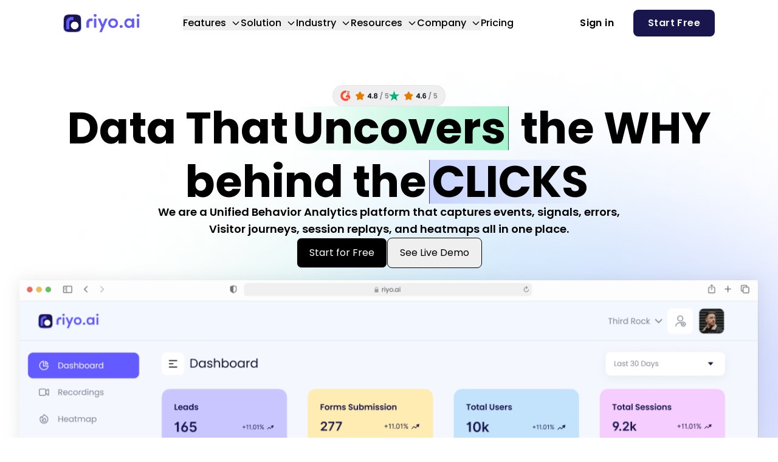

--- FILE ---
content_type: text/css; charset=utf-8
request_url: https://www.riyo.ai/_next/static/css/7c1956f5b65ca037853d.css
body_size: 21422
content:
*,:after,:before{--tw-border-spacing-x:0;--tw-border-spacing-y:0;--tw-translate-x:0;--tw-translate-y:0;--tw-rotate:0;--tw-skew-x:0;--tw-skew-y:0;--tw-scale-x:1;--tw-scale-y:1;--tw-pan-x: ;--tw-pan-y: ;--tw-pinch-zoom: ;--tw-scroll-snap-strictness:proximity;--tw-gradient-from-position: ;--tw-gradient-via-position: ;--tw-gradient-to-position: ;--tw-ordinal: ;--tw-slashed-zero: ;--tw-numeric-figure: ;--tw-numeric-spacing: ;--tw-numeric-fraction: ;--tw-ring-inset: ;--tw-ring-offset-width:0px;--tw-ring-offset-color:#fff;--tw-ring-color:rgba(59,130,246,0.5);--tw-ring-offset-shadow:0 0 transparent;--tw-ring-shadow:0 0 transparent;--tw-shadow:0 0 transparent;--tw-shadow-colored:0 0 transparent;--tw-blur: ;--tw-brightness: ;--tw-contrast: ;--tw-grayscale: ;--tw-hue-rotate: ;--tw-invert: ;--tw-saturate: ;--tw-sepia: ;--tw-drop-shadow: ;--tw-backdrop-blur: ;--tw-backdrop-brightness: ;--tw-backdrop-contrast: ;--tw-backdrop-grayscale: ;--tw-backdrop-hue-rotate: ;--tw-backdrop-invert: ;--tw-backdrop-opacity: ;--tw-backdrop-saturate: ;--tw-backdrop-sepia: ;--tw-contain-size: ;--tw-contain-layout: ;--tw-contain-paint: ;--tw-contain-style: }::backdrop{--tw-border-spacing-x:0;--tw-border-spacing-y:0;--tw-translate-x:0;--tw-translate-y:0;--tw-rotate:0;--tw-skew-x:0;--tw-skew-y:0;--tw-scale-x:1;--tw-scale-y:1;--tw-pan-x: ;--tw-pan-y: ;--tw-pinch-zoom: ;--tw-scroll-snap-strictness:proximity;--tw-gradient-from-position: ;--tw-gradient-via-position: ;--tw-gradient-to-position: ;--tw-ordinal: ;--tw-slashed-zero: ;--tw-numeric-figure: ;--tw-numeric-spacing: ;--tw-numeric-fraction: ;--tw-ring-inset: ;--tw-ring-offset-width:0px;--tw-ring-offset-color:#fff;--tw-ring-color:rgba(59,130,246,0.5);--tw-ring-offset-shadow:0 0 transparent;--tw-ring-shadow:0 0 transparent;--tw-shadow:0 0 transparent;--tw-shadow-colored:0 0 transparent;--tw-blur: ;--tw-brightness: ;--tw-contrast: ;--tw-grayscale: ;--tw-hue-rotate: ;--tw-invert: ;--tw-saturate: ;--tw-sepia: ;--tw-drop-shadow: ;--tw-backdrop-blur: ;--tw-backdrop-brightness: ;--tw-backdrop-contrast: ;--tw-backdrop-grayscale: ;--tw-backdrop-hue-rotate: ;--tw-backdrop-invert: ;--tw-backdrop-opacity: ;--tw-backdrop-saturate: ;--tw-backdrop-sepia: ;--tw-contain-size: ;--tw-contain-layout: ;--tw-contain-paint: ;--tw-contain-style: }/*
! tailwindcss v3.4.17 | MIT License | https://tailwindcss.com
*/*,:after,:before{box-sizing:border-box;border:0 solid #e5e7eb}:after,:before{--tw-content:""}:host,html{line-height:1.5;-webkit-text-size-adjust:100%;-moz-tab-size:4;-o-tab-size:4;tab-size:4;font-family:ui-sans-serif,system-ui,-apple-system,Segoe UI,Roboto,Ubuntu,Cantarell,Noto Sans,sans-serif,Apple Color Emoji,Segoe UI Emoji,Segoe UI Symbol,Noto Color Emoji;font-feature-settings:normal;font-variation-settings:normal;-webkit-tap-highlight-color:transparent}body{margin:0;line-height:inherit}hr{height:0;color:inherit;border-top-width:1px}abbr:where([title]){-webkit-text-decoration:underline dotted;text-decoration:underline dotted}h1,h2,h3,h4,h5,h6{font-size:inherit;font-weight:inherit}a{color:inherit;text-decoration:inherit}b,strong{font-weight:bolder}code,kbd,pre,samp{font-family:ui-monospace,SFMono-Regular,Menlo,Monaco,Consolas,Liberation Mono,Courier New,monospace;font-feature-settings:normal;font-variation-settings:normal;font-size:1em}small{font-size:80%}sub,sup{font-size:75%;line-height:0;position:relative;vertical-align:baseline}sub{bottom:-.25em}sup{top:-.5em}table{text-indent:0;border-color:inherit;border-collapse:collapse}button,input,optgroup,select,textarea{font-family:inherit;font-feature-settings:inherit;font-variation-settings:inherit;font-size:100%;font-weight:inherit;line-height:inherit;letter-spacing:inherit;color:inherit;margin:0;padding:0}button,select{text-transform:none}button,input:where([type=button]),input:where([type=reset]),input:where([type=submit]){-webkit-appearance:button;background-color:transparent;background-image:none}:-moz-focusring{outline:auto}:-moz-ui-invalid{box-shadow:none}progress{vertical-align:baseline}::-webkit-inner-spin-button,::-webkit-outer-spin-button{height:auto}[type=search]{-webkit-appearance:textfield;outline-offset:-2px}::-webkit-search-decoration{-webkit-appearance:none}::-webkit-file-upload-button{-webkit-appearance:button;font:inherit}summary{display:list-item}blockquote,dd,dl,figure,h1,h2,h3,h4,h5,h6,hr,p,pre{margin:0}fieldset{margin:0}fieldset,legend{padding:0}menu,ol,ul{list-style:none;margin:0;padding:0}dialog{padding:0}textarea{resize:vertical}input::-moz-placeholder,textarea::-moz-placeholder{opacity:1;color:#9ca3af}input::placeholder,textarea::placeholder{opacity:1;color:#9ca3af}[role=button],button{cursor:pointer}:disabled{cursor:default}audio,canvas,embed,iframe,img,object,svg,video{display:block;vertical-align:middle}img,video{max-width:100%;height:auto}[hidden]:where(:not([hidden=until-found])){display:none}.container{width:100%}@media (min-width:420px){.container{max-width:420px}}@media (min-width:640px){.container{max-width:640px}}@media (min-width:768px){.container{max-width:768px}}@media (min-width:992px){.container{max-width:992px}}@media (min-width:1024px){.container{max-width:1024px}}@media (min-width:1280px){.container{max-width:1280px}}@media (min-width:1440px){.container{max-width:1440px}}@media (min-width:1536px){.container{max-width:1536px}}@media (min-width:1660px){.container{max-width:1660px}}@media (min-width:1921px){.container{max-width:1921px}}.sr-only{position:absolute;width:1px;height:1px;padding:0;margin:-1px;overflow:hidden;clip:rect(0,0,0,0);white-space:nowrap;border-width:0}.invisible{visibility:hidden}.static{position:static}.fixed{position:fixed}.absolute{position:absolute}.relative{position:relative}.sticky{position:sticky}.inset-0{top:0;bottom:0}.inset-0,.inset-x-0{right:0;left:0}.-bottom-2\.5{bottom:-.625rem}.-bottom-3{bottom:-.75rem}.-bottom-\[0px\]{bottom:0}.-bottom-\[23px\]{bottom:-23px}.-bottom-\[7px\]{bottom:-7px}.-right-6{right:-1.5rem}.-top-1{top:-.25rem}.bottom-0{bottom:0}.bottom-32{bottom:8rem}.bottom-5{bottom:1.25rem}.bottom-52{bottom:13rem}.left-0{left:0}.left-1\/2{left:50%}.left-32{left:8rem}.right-0{right:0}.right-4{right:1rem}.right-5{right:1.25rem}.right-\[350px\]{right:350px}.right-\[5vw\]{right:5vw}.top-0{top:0}.top-1\/2{top:50%}.top-16{top:4rem}.top-2{top:.5rem}.top-3{top:.75rem}.top-32{top:8rem}.top-52{top:13rem}.top-96{top:24rem}.z-10{z-index:10}.z-20{z-index:20}.z-50{z-index:50}.z-60{z-index:60}.z-70{z-index:70}.order-1{order:1}.order-2{order:2}.float-right{float:right}.-m-1{margin:-.25rem}.m-3{margin:.75rem}.m-auto{margin:auto}.-mx-3{margin-left:-.75rem;margin-right:-.75rem}.-mx-4{margin-left:-1rem;margin-right:-1rem}.-my-2{margin-top:-.5rem;margin-bottom:-.5rem}.mx-1{margin-left:.25rem;margin-right:.25rem}.mx-10{margin-left:2.5rem;margin-right:2.5rem}.mx-2{margin-left:.5rem;margin-right:.5rem}.mx-3{margin-left:.75rem;margin-right:.75rem}.mx-3\.5{margin-left:.875rem;margin-right:.875rem}.mx-4{margin-left:1rem;margin-right:1rem}.mx-5{margin-left:1.25rem;margin-right:1.25rem}.mx-6{margin-left:1.5rem;margin-right:1.5rem}.mx-auto{margin-left:auto;margin-right:auto}.my-0\.5{margin-top:.125rem;margin-bottom:.125rem}.my-1{margin-top:.25rem;margin-bottom:.25rem}.my-2{margin-top:.5rem;margin-bottom:.5rem}.my-2\.5{margin-top:.625rem;margin-bottom:.625rem}.my-20{margin-top:5rem;margin-bottom:5rem}.my-3{margin-top:.75rem;margin-bottom:.75rem}.my-3\.5{margin-top:.875rem;margin-bottom:.875rem}.my-5{margin-top:1.25rem;margin-bottom:1.25rem}.my-6{margin-top:1.5rem;margin-bottom:1.5rem}.my-7{margin-top:1.75rem;margin-bottom:1.75rem}.my-auto{margin-top:auto;margin-bottom:auto}.-mr-2{margin-right:-.5rem}.-mt-0\.5{margin-top:-.125rem}.-mt-12{margin-top:-3rem}.-mt-20{margin-top:-5rem}.-mt-6{margin-top:-1.5rem}.mb-0\.5{margin-bottom:.125rem}.mb-1{margin-bottom:.25rem}.mb-1\.5{margin-bottom:.375rem}.mb-10{margin-bottom:2.5rem}.mb-12{margin-bottom:3rem}.mb-14{margin-bottom:3.5rem}.mb-16{margin-bottom:4rem}.mb-2{margin-bottom:.5rem}.mb-2\.5{margin-bottom:.625rem}.mb-20{margin-bottom:5rem}.mb-28{margin-bottom:7rem}.mb-3{margin-bottom:.75rem}.mb-4{margin-bottom:1rem}.mb-5{margin-bottom:1.25rem}.mb-6{margin-bottom:1.5rem}.mb-7{margin-bottom:1.75rem}.mb-8{margin-bottom:2rem}.mb-9{margin-bottom:2.25rem}.mb-\[20px\]{margin-bottom:20px}.mb-\[72px\]{margin-bottom:72px}.mb-px{margin-bottom:1px}.ml-1{margin-left:.25rem}.ml-10{margin-left:2.5rem}.ml-2{margin-left:.5rem}.ml-3{margin-left:.75rem}.ml-5{margin-left:1.25rem}.ml-auto{margin-left:auto}.mr-1{margin-right:.25rem}.mr-2{margin-right:.5rem}.mr-3{margin-right:.75rem}.mr-3\.5{margin-right:.875rem}.mr-4{margin-right:1rem}.mt-0\.5{margin-top:.125rem}.mt-1{margin-top:.25rem}.mt-1\.5{margin-top:.375rem}.mt-10{margin-top:2.5rem}.mt-2{margin-top:.5rem}.mt-2\.5{margin-top:.625rem}.mt-3{margin-top:.75rem}.mt-4{margin-top:1rem}.mt-5{margin-top:1.25rem}.mt-6{margin-top:1.5rem}.mt-7{margin-top:1.75rem}.mt-8{margin-top:2rem}.mt-\[30px\]{margin-top:30px}.block{display:block}.inline-block{display:inline-block}.flex{display:flex}.inline-flex{display:inline-flex}.grid{display:grid}.contents{display:contents}.hidden{display:none}.\!h-\[70px\]{height:70px!important}.h-1{height:.25rem}.h-10{height:2.5rem}.h-11{height:2.75rem}.h-12{height:3rem}.h-14{height:3.5rem}.h-20{height:5rem}.h-24{height:6rem}.h-4{height:1rem}.h-40{height:10rem}.h-44{height:11rem}.h-48{height:12rem}.h-5{height:1.25rem}.h-52{height:13rem}.h-56{height:14rem}.h-6{height:1.5rem}.h-60{height:15rem}.h-7{height:1.75rem}.h-72{height:18rem}.h-8{height:2rem}.h-9{height:2.25rem}.h-\[100px\]{height:100px}.h-\[160px\]{height:160px}.h-\[180px\]{height:180px}.h-\[195px\]{height:195px}.h-\[205px\]{height:205px}.h-\[214px\]{height:214px}.h-\[21px\]{height:21px}.h-\[223px\]{height:223px}.h-\[22px\]{height:22px}.h-\[230px\]{height:230px}.h-\[238px\]{height:238px}.h-\[23px\]{height:23px}.h-\[240px\]{height:240px}.h-\[260px\]{height:260px}.h-\[30px\]{height:30px}.h-\[32px\]{height:32px}.h-\[430px\]{height:430px}.h-\[492px\]{height:492px}.h-\[500px\]{height:500px}.h-\[540px\]{height:540px}.h-\[67px\]{height:67px}.h-\[calc\(100vh-140px\)\]{height:calc(100vh - 140px)}.h-auto{height:auto}.h-full{height:100%}.h-px{height:1px}.h-screen{height:100vh}.max-h-52{max-height:13rem}.min-h-335{min-height:335px}.min-h-7{min-height:1.75rem}.min-h-\[330px\]{min-height:330px}.min-h-screen{min-height:100vh}.\!w-\[70px\]{width:70px!important}.w-1{width:.25rem}.w-1\/2{width:50%}.w-1\/3{width:33.333333%}.w-1\/5{width:20%}.w-1\/6{width:16.666667%}.w-10{width:2.5rem}.w-11{width:2.75rem}.w-11\/12{width:91.666667%}.w-12{width:3rem}.w-2\/5{width:40%}.w-20{width:5rem}.w-24{width:6rem}.w-28{width:7rem}.w-3\/4{width:75%}.w-3\/5{width:60%}.w-32{width:8rem}.w-4{width:1rem}.w-4\/5{width:80%}.w-45{width:45%}.w-48{width:12rem}.w-5{width:1.25rem}.w-52{width:13rem}.w-56{width:14rem}.w-6{width:1.5rem}.w-60{width:15rem}.w-64{width:16rem}.w-7{width:1.75rem}.w-72{width:18rem}.w-8{width:2rem}.w-\[100\%\]{width:100%}.w-\[100px\]{width:100px}.w-\[1280px\]{width:1280px}.w-\[13rem\]{width:13rem}.w-\[20\%\]{width:20%}.w-\[22px\]{width:22px}.w-\[23px\]{width:23px}.w-\[24px\]{width:24px}.w-\[25px\]{width:25px}.w-\[260px\]{width:260px}.w-\[280px\]{width:280px}.w-\[300px\]{width:300px}.w-\[30px\]{width:30px}.w-\[317px\]{width:317px}.w-\[380px\]{width:380px}.w-\[404px\]{width:404px}.w-\[500px\]{width:500px}.w-\[604px\]{width:604px}.w-\[625px\]{width:625px}.w-\[calc\(33\.33\%_-_14px\)\]{width:calc(33.33% - 14px)}.w-auto{width:auto}.w-fit{width:-moz-fit-content;width:fit-content}.w-full{width:100%}.w-max{width:-moz-max-content;width:max-content}.w-min{width:-moz-min-content;width:min-content}.w-screen{width:100vw}.min-w-1024{min-width:1024px}.min-w-\[40vw\]{min-width:40vw}.max-w-14{max-width:14rem}.max-w-2xl{max-width:42rem}.max-w-3xl{max-width:48rem}.max-w-4xl{max-width:56rem}.max-w-5xl{max-width:64rem}.max-w-6xl{max-width:72rem}.max-w-7xl{max-width:80rem}.max-w-\[1200px\]{max-width:1200px}.max-w-\[1400px\]{max-width:1400px}.max-w-\[360px\]{max-width:360px}.max-w-\[375px\]{max-width:375px}.max-w-\[384px\]{max-width:384px}.max-w-\[400px\]{max-width:400px}.max-w-\[460px\]{max-width:460px}.max-w-\[516px\]{max-width:516px}.max-w-\[528px\]{max-width:528px}.max-w-\[600px\]{max-width:600px}.max-w-\[620px\]{max-width:620px}.max-w-\[828px\]{max-width:828px}.max-w-\[90\%\]{max-width:90%}.max-w-full{max-width:100%}.max-w-lg{max-width:32rem}.max-w-max{max-width:-moz-max-content;max-width:max-content}.max-w-md{max-width:28rem}.max-w-screen-2\.5xl{max-width:1440px}.max-w-screen-2xl{max-width:1536px}.max-w-screen-4xl{max-width:1921px}.max-w-xl{max-width:36rem}.flex-1{flex:1 1 0%}.flex-shrink-0{flex-shrink:0}.flex-grow,.grow{flex-grow:1}.origin-top-right{transform-origin:top right}.-translate-x-1\/2{--tw-translate-x:-50%}.-translate-x-1\/2,.-translate-y-1\/2{transform:translate(var(--tw-translate-x),var(--tw-translate-y)) rotate(var(--tw-rotate)) skewX(var(--tw-skew-x)) skewY(var(--tw-skew-y)) scaleX(var(--tw-scale-x)) scaleY(var(--tw-scale-y))}.-translate-y-1\/2{--tw-translate-y:-50%}.-translate-y-7{--tw-translate-y:-1.75rem}.-translate-y-7,.rotate-180{transform:translate(var(--tw-translate-x),var(--tw-translate-y)) rotate(var(--tw-rotate)) skewX(var(--tw-skew-x)) skewY(var(--tw-skew-y)) scaleX(var(--tw-scale-x)) scaleY(var(--tw-scale-y))}.rotate-180{--tw-rotate:180deg}.rotate-90{--tw-rotate:90deg}.-skew-y-2,.rotate-90{transform:translate(var(--tw-translate-x),var(--tw-translate-y)) rotate(var(--tw-rotate)) skewX(var(--tw-skew-x)) skewY(var(--tw-skew-y)) scaleX(var(--tw-scale-x)) scaleY(var(--tw-scale-y))}.-skew-y-2{--tw-skew-y:-2deg}.skew-y-2{--tw-skew-y:2deg}.skew-y-2,.transform{transform:translate(var(--tw-translate-x),var(--tw-translate-y)) rotate(var(--tw-rotate)) skewX(var(--tw-skew-x)) skewY(var(--tw-skew-y)) scaleX(var(--tw-scale-x)) scaleY(var(--tw-scale-y))}.animate-spin{animation:spin 1s linear infinite}.cursor-col-resize{cursor:col-resize}.cursor-pointer{cursor:pointer}.select-none{-webkit-user-select:none;-moz-user-select:none;user-select:none}.resize-none{resize:none}.list-decimal{list-style-type:decimal}.list-disc{list-style-type:disc}.appearance-none{-webkit-appearance:none;-moz-appearance:none;appearance:none}.grid-cols-1{grid-template-columns:repeat(1,minmax(0,1fr))}.grid-cols-2{grid-template-columns:repeat(2,minmax(0,1fr))}.flex-row{flex-direction:row}.flex-row-reverse{flex-direction:row-reverse}.flex-col{flex-direction:column}.flex-col-reverse{flex-direction:column-reverse}.flex-wrap{flex-wrap:wrap}.flex-nowrap{flex-wrap:nowrap}.items-start{align-items:flex-start}.items-center{align-items:center}.justify-start{justify-content:flex-start}.justify-end{justify-content:flex-end}.justify-center{justify-content:center}.justify-between{justify-content:space-between}.justify-around{justify-content:space-around}.justify-evenly{justify-content:space-evenly}.justify-items-center{justify-items:center}.gap-1{grid-gap:.25rem;gap:.25rem}.gap-10{grid-gap:2.5rem;gap:2.5rem}.gap-2{grid-gap:.5rem;gap:.5rem}.gap-3{grid-gap:.75rem;gap:.75rem}.gap-4{grid-gap:1rem;gap:1rem}.gap-5{grid-gap:1.25rem;gap:1.25rem}.gap-6{grid-gap:1.5rem;gap:1.5rem}.gap-7{grid-gap:1.75rem;gap:1.75rem}.gap-8{grid-gap:2rem;gap:2rem}.gap-x-1\.5{grid-column-gap:.375rem;-moz-column-gap:.375rem;column-gap:.375rem}.gap-x-10{grid-column-gap:2.5rem;-moz-column-gap:2.5rem;column-gap:2.5rem}.gap-x-12{grid-column-gap:3rem;-moz-column-gap:3rem;column-gap:3rem}.gap-x-2{grid-column-gap:.5rem;-moz-column-gap:.5rem;column-gap:.5rem}.gap-x-2\.5{grid-column-gap:.625rem;-moz-column-gap:.625rem;column-gap:.625rem}.gap-x-3{grid-column-gap:.75rem;-moz-column-gap:.75rem;column-gap:.75rem}.gap-x-4{grid-column-gap:1rem;-moz-column-gap:1rem;column-gap:1rem}.gap-x-5{grid-column-gap:1.25rem;-moz-column-gap:1.25rem;column-gap:1.25rem}.gap-x-6{grid-column-gap:1.5rem;-moz-column-gap:1.5rem;column-gap:1.5rem}.gap-x-7{grid-column-gap:1.75rem;-moz-column-gap:1.75rem;column-gap:1.75rem}.gap-y-12{grid-row-gap:3rem;row-gap:3rem}.gap-y-5{grid-row-gap:1.25rem;row-gap:1.25rem}.gap-y-7{grid-row-gap:1.75rem;row-gap:1.75rem}.space-x-2>:not([hidden])~:not([hidden]){--tw-space-x-reverse:0;margin-right:calc(.5rem * var(--tw-space-x-reverse));margin-left:calc(.5rem * calc(1 - var(--tw-space-x-reverse)))}.space-x-4>:not([hidden])~:not([hidden]){--tw-space-x-reverse:0;margin-right:calc(1rem * var(--tw-space-x-reverse));margin-left:calc(1rem * calc(1 - var(--tw-space-x-reverse)))}.space-x-6>:not([hidden])~:not([hidden]){--tw-space-x-reverse:0;margin-right:calc(1.5rem * var(--tw-space-x-reverse));margin-left:calc(1.5rem * calc(1 - var(--tw-space-x-reverse)))}.space-x-\[6px\]>:not([hidden])~:not([hidden]){--tw-space-x-reverse:0;margin-right:calc(6px * var(--tw-space-x-reverse));margin-left:calc(6px * calc(1 - var(--tw-space-x-reverse)))}.space-y-3>:not([hidden])~:not([hidden]){--tw-space-y-reverse:0;margin-top:calc(.75rem * calc(1 - var(--tw-space-y-reverse)));margin-bottom:calc(.75rem * var(--tw-space-y-reverse))}.space-y-4>:not([hidden])~:not([hidden]){--tw-space-y-reverse:0;margin-top:calc(1rem * calc(1 - var(--tw-space-y-reverse)));margin-bottom:calc(1rem * var(--tw-space-y-reverse))}.space-y-5>:not([hidden])~:not([hidden]){--tw-space-y-reverse:0;margin-top:calc(1.25rem * calc(1 - var(--tw-space-y-reverse)));margin-bottom:calc(1.25rem * var(--tw-space-y-reverse))}.space-y-6>:not([hidden])~:not([hidden]){--tw-space-y-reverse:0;margin-top:calc(1.5rem * calc(1 - var(--tw-space-y-reverse)));margin-bottom:calc(1.5rem * var(--tw-space-y-reverse))}.space-y-8>:not([hidden])~:not([hidden]){--tw-space-y-reverse:0;margin-top:calc(2rem * calc(1 - var(--tw-space-y-reverse)));margin-bottom:calc(2rem * var(--tw-space-y-reverse))}.divide-y-2>:not([hidden])~:not([hidden]){--tw-divide-y-reverse:0;border-top-width:calc(2px * calc(1 - var(--tw-divide-y-reverse)));border-bottom-width:calc(2px * var(--tw-divide-y-reverse))}.divide-gray-50>:not([hidden])~:not([hidden]){--tw-divide-opacity:1;border-color:#f9fafb;border-color:rgb(249 250 251/var(--tw-divide-opacity,1))}.overflow-auto{overflow:auto}.overflow-hidden{overflow:hidden}.overflow-x-auto{overflow-x:auto}.overflow-x-hidden{overflow-x:hidden}.overflow-x-clip{overflow-x:clip}.overflow-y-scroll{overflow-y:scroll}.whitespace-nowrap{white-space:nowrap}.text-wrap{text-wrap:wrap}.break-words{word-wrap:break-word}.rounded{border-radius:.25rem}.rounded-2xl{border-radius:1rem}.rounded-3xl{border-radius:1.5rem}.rounded-\[100px\]{border-radius:100px}.rounded-\[10px\]{border-radius:10px}.rounded-\[160px\]{border-radius:160px}.rounded-\[48px\]{border-radius:48px}.rounded-\[8px\]{border-radius:8px}.rounded-full{border-radius:9999px}.rounded-lg{border-radius:.5rem}.rounded-md{border-radius:.375rem}.rounded-sm{border-radius:.125rem}.rounded-xl{border-radius:.75rem}.rounded-t-xl{border-top-left-radius:.75rem;border-top-right-radius:.75rem}.rounded-bl-lg{border-bottom-left-radius:.5rem}.rounded-bl-md{border-bottom-left-radius:.375rem}.rounded-bl-xl{border-bottom-left-radius:.75rem}.rounded-br-lg{border-bottom-right-radius:.5rem}.rounded-br-md{border-bottom-right-radius:.375rem}.rounded-br-xl{border-bottom-right-radius:.75rem}.rounded-tl-md{border-top-left-radius:.375rem}.rounded-tl-xl{border-top-left-radius:.75rem}.rounded-tr-md{border-top-right-radius:.375rem}.rounded-tr-xl{border-top-right-radius:.75rem}.border{border-width:1px}.border-2{border-width:2px}.border-4{border-width:4px}.border-b{border-bottom-width:1px}.border-b-0{border-bottom-width:0}.border-b-2{border-bottom-width:2px}.border-l{border-left-width:1px}.border-l-0{border-left-width:0}.border-r{border-right-width:1px}.border-t{border-top-width:1px}.border-\[\#1C2787\]{--tw-border-opacity:1;border-color:#1c2787;border-color:rgb(28 39 135/var(--tw-border-opacity,1))}.border-\[\#635BFF\]{--tw-border-opacity:1;border-color:#635bff;border-color:rgb(99 91 255/var(--tw-border-opacity,1))}.border-\[\#DCDCDC\]{--tw-border-opacity:1;border-color:#dcdcdc;border-color:rgb(220 220 220/var(--tw-border-opacity,1))}.border-\[\#E4E4E4\]{--tw-border-opacity:1;border-color:#e4e4e4;border-color:rgb(228 228 228/var(--tw-border-opacity,1))}.border-\[\#E4ECF6\]{--tw-border-opacity:1;border-color:#e4ecf6;border-color:rgb(228 236 246/var(--tw-border-opacity,1))}.border-\[\#F5F6FF\]{--tw-border-opacity:1;border-color:#f5f6ff;border-color:rgb(245 246 255/var(--tw-border-opacity,1))}.border-\[\#FD9113\]{--tw-border-opacity:1;border-color:#fd9113;border-color:rgb(253 145 19/var(--tw-border-opacity,1))}.border-black{--tw-border-opacity:1;border-color:#000;border-color:rgb(0 0 0/var(--tw-border-opacity,1))}.border-blue-500{--tw-border-opacity:1;border-color:#3b82f6;border-color:rgb(59 130 246/var(--tw-border-opacity,1))}.border-custom-DarkIndigo{--tw-border-opacity:1;border-color:#6a7bff;border-color:rgb(106 123 255/var(--tw-border-opacity,1))}.border-customDarkBlue{--tw-border-opacity:1;border-color:#4945ff;border-color:rgb(73 69 255/var(--tw-border-opacity,1))}.border-customGray4{--tw-border-opacity:1;border-color:#ececec;border-color:rgb(236 236 236/var(--tw-border-opacity,1))}.border-customGray8{--tw-border-opacity:1;border-color:#bbbfe8;border-color:rgb(187 191 232/var(--tw-border-opacity,1))}.border-dark-gray6{--tw-border-opacity:1;border-color:#9e9e9e;border-color:rgb(158 158 158/var(--tw-border-opacity,1))}.border-dark-gray7{--tw-border-opacity:1;border-color:#e4e8f6;border-color:rgb(228 232 246/var(--tw-border-opacity,1))}.border-gray-100{--tw-border-opacity:1;border-color:#f3f4f6;border-color:rgb(243 244 246/var(--tw-border-opacity,1))}.border-gray-200{--tw-border-opacity:1;border-color:#e5e7eb;border-color:rgb(229 231 235/var(--tw-border-opacity,1))}.border-indigo-600{--tw-border-opacity:1;border-color:#4f46e5;border-color:rgb(79 70 229/var(--tw-border-opacity,1))}.border-primary{--tw-border-opacity:1;border-color:#6a7bff;border-color:rgb(106 123 255/var(--tw-border-opacity,1))}.border-transparent{border-color:transparent}.border-white{--tw-border-opacity:1;border-color:#fff;border-color:rgb(255 255 255/var(--tw-border-opacity,1))}.border-l-green-800{--tw-border-opacity:1;border-left-color:#166534;border-left-color:rgb(22 101 52/var(--tw-border-opacity,1))}.border-l-indigo-800{--tw-border-opacity:1;border-left-color:#3730a3;border-left-color:rgb(55 48 163/var(--tw-border-opacity,1))}.border-r-green-800{--tw-border-opacity:1;border-right-color:#166534;border-right-color:rgb(22 101 52/var(--tw-border-opacity,1))}.border-r-indigo-800{--tw-border-opacity:1;border-right-color:#3730a3;border-right-color:rgb(55 48 163/var(--tw-border-opacity,1))}.border-r-violet-800{--tw-border-opacity:1;border-right-color:#5b21b6;border-right-color:rgb(91 33 182/var(--tw-border-opacity,1))}.bg-\[\#000000\]{--tw-bg-opacity:1;background-color:#000;background-color:rgb(0 0 0/var(--tw-bg-opacity,1))}.bg-\[\#00A1AB\]{--tw-bg-opacity:1;background-color:#00a1ab;background-color:rgb(0 161 171/var(--tw-bg-opacity,1))}.bg-\[\#00B67A33\]{background-color:rgba(0,182,122,.2)}.bg-\[\#18164C\],.bg-\[\#18164c\]{--tw-bg-opacity:1;background-color:#18164c;background-color:rgb(24 22 76/var(--tw-bg-opacity,1))}.bg-\[\#4945FF\]{--tw-bg-opacity:1;background-color:#4945ff;background-color:rgb(73 69 255/var(--tw-bg-opacity,1))}.bg-\[\#5C59FB\]{--tw-bg-opacity:1;background-color:#5c59fb;background-color:rgb(92 89 251/var(--tw-bg-opacity,1))}.bg-\[\#635BFF\]{--tw-bg-opacity:1;background-color:#635bff;background-color:rgb(99 91 255/var(--tw-bg-opacity,1))}.bg-\[\#635bff21\]{background-color:rgba(99,91,255,.12941)}.bg-\[\#E03B16\]{--tw-bg-opacity:1;background-color:#e03b16;background-color:rgb(224 59 22/var(--tw-bg-opacity,1))}.bg-\[\#F3F7FF\]{--tw-bg-opacity:1;background-color:#f3f7ff;background-color:rgb(243 247 255/var(--tw-bg-opacity,1))}.bg-\[\#F5F6FF\]{--tw-bg-opacity:1;background-color:#f5f6ff;background-color:rgb(245 246 255/var(--tw-bg-opacity,1))}.bg-\[\#F8F8F8\]{--tw-bg-opacity:1;background-color:#f8f8f8;background-color:rgb(248 248 248/var(--tw-bg-opacity,1))}.bg-\[\#FC53382E\]{background-color:rgba(252,83,56,.18039)}.bg-\[\#FCFAF2\]{--tw-bg-opacity:1;background-color:#fcfaf2;background-color:rgb(252 250 242/var(--tw-bg-opacity,1))}.bg-\[\#FFD913\]{--tw-bg-opacity:1;background-color:#ffd913;background-color:rgb(255 217 19/var(--tw-bg-opacity,1))}.bg-\[\#FFFEF1\]{--tw-bg-opacity:1;background-color:#fffef1;background-color:rgb(255 254 241/var(--tw-bg-opacity,1))}.bg-\[\#FFFFFF\]{--tw-bg-opacity:1;background-color:#fff;background-color:rgb(255 255 255/var(--tw-bg-opacity,1))}.bg-\[\#fd9113\]{--tw-bg-opacity:1;background-color:#fd9113;background-color:rgb(253 145 19/var(--tw-bg-opacity,1))}.bg-\[\#fff\],.bg-\[\#ffffff\]{--tw-bg-opacity:1;background-color:#fff;background-color:rgb(255 255 255/var(--tw-bg-opacity,1))}.bg-background{--tw-bg-opacity:1;background-color:#e5e5e5;background-color:rgb(229 229 229/var(--tw-bg-opacity,1))}.bg-black{--tw-bg-opacity:1;background-color:#000;background-color:rgb(0 0 0/var(--tw-bg-opacity,1))}.bg-blue-500{--tw-bg-opacity:1;background-color:#3b82f6;background-color:rgb(59 130 246/var(--tw-bg-opacity,1))}.bg-custom-DarkIndigo{--tw-bg-opacity:1;background-color:#6a7bff;background-color:rgb(106 123 255/var(--tw-bg-opacity,1))}.bg-customBlueBg{--tw-bg-opacity:1;background-color:#f1f3ff;background-color:rgb(241 243 255/var(--tw-bg-opacity,1))}.bg-customDarkBlue{--tw-bg-opacity:1;background-color:#4945ff;background-color:rgb(73 69 255/var(--tw-bg-opacity,1))}.bg-customDarkBlue2{--tw-bg-opacity:1;background-color:#5c59fb;background-color:rgb(92 89 251/var(--tw-bg-opacity,1))}.bg-dark{--tw-bg-opacity:1;background-color:#2f3754;background-color:rgb(47 55 84/var(--tw-bg-opacity,1))}.bg-dark-gray5{--tw-bg-opacity:1;background-color:#313f70;background-color:rgb(49 63 112/var(--tw-bg-opacity,1))}.bg-electric-blue{--tw-bg-opacity:1;background-color:#635bff;background-color:rgb(99 91 255/var(--tw-bg-opacity,1))}.bg-gray-200{--tw-bg-opacity:1;background-color:#e5e7eb;background-color:rgb(229 231 235/var(--tw-bg-opacity,1))}.bg-light-blue-shade{--tw-bg-opacity:1;background-color:#f3f4fa;background-color:rgb(243 244 250/var(--tw-bg-opacity,1))}.bg-light-white1{--tw-bg-opacity:1;background-color:#f8f8f8;background-color:rgb(248 248 248/var(--tw-bg-opacity,1))}.bg-neutral-100{--tw-bg-opacity:1;background-color:#f5f5f5;background-color:rgb(245 245 245/var(--tw-bg-opacity,1))}.bg-primary{--tw-bg-opacity:1;background-color:#6a7bff;background-color:rgb(106 123 255/var(--tw-bg-opacity,1))}.bg-transparent{background-color:transparent}.bg-violet-200{--tw-bg-opacity:1;background-color:#ddd6fe;background-color:rgb(221 214 254/var(--tw-bg-opacity,1))}.bg-white{--tw-bg-opacity:1;background-color:#fff;background-color:rgb(255 255 255/var(--tw-bg-opacity,1))}.bg-opacity-5{--tw-bg-opacity:0.05}.bg-opacity-50{--tw-bg-opacity:0.5}.bg-\[url\(\'\/image\/linear-gradient\.png\'\)\]{background-image:url(/image/linear-gradient.png)}.bg-\[url\(\'\/image\/newhomepage\/advertise\.png\'\)\]{background-image:url(/image/newhomepage/advertise.png)}.bg-gradient-to-l{background-image:linear-gradient(to left,var(--tw-gradient-stops))}.bg-gradient-to-r{background-image:linear-gradient(to right,var(--tw-gradient-stops))}.bg-gradient-to-t{background-image:linear-gradient(to top,var(--tw-gradient-stops))}.bg-gradient-to-tr{background-image:linear-gradient(to top right,var(--tw-gradient-stops))}.from-\[\#C9C6FF\]{--tw-gradient-from:#c9c6ff var(--tw-gradient-from-position);--tw-gradient-to:rgba(201,198,255,0) var(--tw-gradient-to-position);--tw-gradient-stops:var(--tw-gradient-from),var(--tw-gradient-to)}.from-green-200{--tw-gradient-from:#bbf7d0 var(--tw-gradient-from-position);--tw-gradient-to:rgba(187,247,208,0) var(--tw-gradient-to-position);--tw-gradient-stops:var(--tw-gradient-from),var(--tw-gradient-to)}.from-indigo-200{--tw-gradient-from:#c7d2fe var(--tw-gradient-from-position);--tw-gradient-to:rgba(199,210,254,0) var(--tw-gradient-to-position);--tw-gradient-stops:var(--tw-gradient-from),var(--tw-gradient-to)}.from-transparent{--tw-gradient-from:transparent var(--tw-gradient-from-position);--tw-gradient-to:transparent var(--tw-gradient-to-position);--tw-gradient-stops:var(--tw-gradient-from),var(--tw-gradient-to)}.from-white{--tw-gradient-from:#fff var(--tw-gradient-from-position);--tw-gradient-to:hsla(0,0%,100%,0) var(--tw-gradient-to-position);--tw-gradient-stops:var(--tw-gradient-from),var(--tw-gradient-to)}.via-fuchsia-100{--tw-gradient-to:rgba(250,232,255,0) var(--tw-gradient-to-position);--tw-gradient-stops:var(--tw-gradient-from),#fae8ff var(--tw-gradient-via-position),var(--tw-gradient-to)}.via-sky-100{--tw-gradient-to:rgba(224,242,254,0) var(--tw-gradient-to-position);--tw-gradient-stops:var(--tw-gradient-from),#e0f2fe var(--tw-gradient-via-position),var(--tw-gradient-to)}.via-violet-100{--tw-gradient-to:rgba(237,233,254,0) var(--tw-gradient-to-position);--tw-gradient-stops:var(--tw-gradient-from),#ede9fe var(--tw-gradient-via-position),var(--tw-gradient-to)}.to-\[\#FEFFFE\]{--tw-gradient-to:#fefffe var(--tw-gradient-to-position)}.to-blue-background{--tw-gradient-to:#c2e3fb var(--tw-gradient-to-position)}.to-emerald-200{--tw-gradient-to:#a7f3d0 var(--tw-gradient-to-position)}.to-fuchsia-200{--tw-gradient-to:#f5d0fe var(--tw-gradient-to-position)}.to-green-100{--tw-gradient-to:#dcfce7 var(--tw-gradient-to-position)}.to-green-200{--tw-gradient-to:#bbf7d0 var(--tw-gradient-to-position)}.to-green-300{--tw-gradient-to:#86efac var(--tw-gradient-to-position)}.to-green-background{--tw-gradient-to:#ccf5d7 var(--tw-gradient-to-position)}.to-indigo-200{--tw-gradient-to:#c7d2fe var(--tw-gradient-to-position)}.to-sky-200{--tw-gradient-to:#bae6fd var(--tw-gradient-to-position)}.to-transparent{--tw-gradient-to:transparent var(--tw-gradient-to-position)}.to-violet-200{--tw-gradient-to:#ddd6fe var(--tw-gradient-to-position)}.to-violet-background{--tw-gradient-to:#c9c6ff var(--tw-gradient-to-position)}.bg-cover{background-size:cover}.bg-no-repeat{background-repeat:no-repeat}.object-contain{-o-object-fit:contain;object-fit:contain}.object-cover{-o-object-fit:cover;object-fit:cover}.object-none{-o-object-fit:none;object-fit:none}.object-center{-o-object-position:center;object-position:center}.object-top{-o-object-position:top;object-position:top}.p-1{padding:.25rem}.p-15px{padding:15px}.p-2{padding:.5rem}.p-3{padding:.75rem}.p-4{padding:1rem}.p-5{padding:1.25rem}.p-6{padding:1.5rem}.p-8{padding:2rem}.p-\[13px\]{padding:13px}.px-0{padding-left:0;padding-right:0}.px-1{padding-left:.25rem;padding-right:.25rem}.px-10{padding-left:2.5rem;padding-right:2.5rem}.px-16{padding-left:4rem;padding-right:4rem}.px-2{padding-left:.5rem;padding-right:.5rem}.px-3{padding-left:.75rem;padding-right:.75rem}.px-4{padding-left:1rem;padding-right:1rem}.px-48{padding-left:12rem;padding-right:12rem}.px-5{padding-left:1.25rem;padding-right:1.25rem}.px-6{padding-left:1.5rem;padding-right:1.5rem}.px-7{padding-left:1.75rem;padding-right:1.75rem}.px-8{padding-left:2rem;padding-right:2rem}.px-\[13px\]{padding-left:13px;padding-right:13px}.px-\[18px\]{padding-left:18px;padding-right:18px}.px-\[22px\]{padding-left:22px;padding-right:22px}.px-px{padding-left:1px;padding-right:1px}.py-1{padding-top:.25rem;padding-bottom:.25rem}.py-10{padding-top:2.5rem;padding-bottom:2.5rem}.py-12{padding-top:3rem;padding-bottom:3rem}.py-14{padding-top:3.5rem;padding-bottom:3.5rem}.py-2{padding-top:.5rem;padding-bottom:.5rem}.py-2\.5{padding-top:.625rem;padding-bottom:.625rem}.py-20{padding-top:5rem;padding-bottom:5rem}.py-24{padding-top:6rem;padding-bottom:6rem}.py-3{padding-top:.75rem;padding-bottom:.75rem}.py-3\.5{padding-top:.875rem;padding-bottom:.875rem}.py-4{padding-top:1rem;padding-bottom:1rem}.py-5{padding-top:1.25rem;padding-bottom:1.25rem}.py-6{padding-top:1.5rem;padding-bottom:1.5rem}.py-8{padding-top:2rem;padding-bottom:2rem}.py-9{padding-top:2.25rem;padding-bottom:2.25rem}.py-\[26px\]{padding-top:26px;padding-bottom:26px}.pb-0{padding-bottom:0}.pb-0\.5{padding-bottom:.125rem}.pb-1{padding-bottom:.25rem}.pb-1\.5{padding-bottom:.375rem}.pb-10{padding-bottom:2.5rem}.pb-11{padding-bottom:2.75rem}.pb-12{padding-bottom:3rem}.pb-14{padding-bottom:3.5rem}.pb-16{padding-bottom:4rem}.pb-2{padding-bottom:.5rem}.pb-2\.5{padding-bottom:.625rem}.pb-20{padding-bottom:5rem}.pb-3{padding-bottom:.75rem}.pb-3\.5{padding-bottom:.875rem}.pb-4{padding-bottom:1rem}.pb-5{padding-bottom:1.25rem}.pb-6{padding-bottom:1.5rem}.pb-7{padding-bottom:1.75rem}.pb-8{padding-bottom:2rem}.pb-9{padding-bottom:2.25rem}.pl-1{padding-left:.25rem}.pl-2{padding-left:.5rem}.pl-3{padding-left:.75rem}.pl-4{padding-left:1rem}.pl-5{padding-left:1.25rem}.pl-6{padding-left:1.5rem}.pl-8{padding-left:2rem}.pl-9{padding-left:2.25rem}.pl-\[13px\]{padding-left:13px}.pr-0{padding-right:0}.pr-0\.5{padding-right:.125rem}.pr-1{padding-right:.25rem}.pr-1\.5{padding-right:.375rem}.pr-12{padding-right:3rem}.pr-14{padding-right:3.5rem}.pr-2{padding-right:.5rem}.pr-5{padding-right:1.25rem}.pr-7{padding-right:1.75rem}.pt-0{padding-top:0}.pt-1{padding-top:.25rem}.pt-10{padding-top:2.5rem}.pt-11{padding-top:2.75rem}.pt-12{padding-top:3rem}.pt-14{padding-top:3.5rem}.pt-16{padding-top:4rem}.pt-2{padding-top:.5rem}.pt-2\.5{padding-top:.625rem}.pt-20{padding-top:5rem}.pt-3{padding-top:.75rem}.pt-4{padding-top:1rem}.pt-48{padding-top:12rem}.pt-5{padding-top:1.25rem}.pt-6{padding-top:1.5rem}.pt-7{padding-top:1.75rem}.pt-8{padding-top:2rem}.pt-9{padding-top:2.25rem}.text-left{text-align:left}.text-center{text-align:center}.align-middle{vertical-align:middle}.font-inter{font-family:Inter,sans-serif}.font-poppins{font-family:Poppins,sans-serif}.text-1\.5lg{font-size:1.375rem}.text-2\.5xl{font-size:1.75rem}.text-2xl{font-size:1.5rem;line-height:2rem}.text-3\.5xl{font-size:2rem}.text-3xl{font-size:1.875rem;line-height:2.25rem}.text-4xl{font-size:2.25rem;line-height:2.5rem}.text-5xl{font-size:3rem;line-height:1}.text-7xl{font-size:4.5rem;line-height:1}.text-\[13px\]{font-size:13px}.text-\[15px\]{font-size:15px}.text-\[17px\]{font-size:17px}.text-\[22px\]{font-size:22px}.text-\[26px\]{font-size:26px}.text-\[28px\]{font-size:28px}.text-\[32px\]{font-size:32px}.text-base{font-size:1rem;line-height:1.5rem}.text-lg{font-size:1.125rem;line-height:1.75rem}.text-sm{font-size:.875rem;line-height:1.25rem}.text-xl{font-size:1.25rem;line-height:1.75rem}.text-xs{font-size:.75rem;line-height:1rem}.font-bold{font-weight:700}.font-light{font-weight:300}.font-medium{font-weight:500}.font-normal{font-weight:400}.font-semibold{font-weight:600}.uppercase{text-transform:uppercase}.lowercase{text-transform:lowercase}.capitalize{text-transform:capitalize}.\!leading-\[1\.35\]{line-height:1.35!important}.\!leading-\[1\.4\]{line-height:1.4!important}.leading-10{line-height:2.5rem}.leading-6{line-height:1.5rem}.leading-7{line-height:1.75rem}.leading-\[1\.3\]{line-height:1.3}.leading-\[1\.48\]{line-height:1.48}.leading-\[1\.4\]{line-height:1.4}.leading-\[1\.5\]{line-height:1.5}.leading-\[1\.6\]{line-height:1.6}.leading-loose{line-height:2}.leading-none{line-height:1}.leading-normal{line-height:1.5}.leading-relaxed{line-height:1.625}.leading-snug{line-height:1.375}.leading-tight{line-height:1.25}.tracking-wide{letter-spacing:.025em}.tracking-wider{letter-spacing:.05em}.text-\[\#000000\],.text-\[\#000\]{--tw-text-opacity:1;color:#000;color:rgb(0 0 0/var(--tw-text-opacity,1))}.text-\[\#00A1AB\]{--tw-text-opacity:1;color:#00a1ab;color:rgb(0 161 171/var(--tw-text-opacity,1))}.text-\[\#010101\]{--tw-text-opacity:1;color:#010101;color:rgb(1 1 1/var(--tw-text-opacity,1))}.text-\[\#070127\]{--tw-text-opacity:1;color:#070127;color:rgb(7 1 39/var(--tw-text-opacity,1))}.text-\[\#0C1123\]{--tw-text-opacity:1;color:#0c1123;color:rgb(12 17 35/var(--tw-text-opacity,1))}.text-\[\#18164C\]{--tw-text-opacity:1;color:#18164c;color:rgb(24 22 76/var(--tw-text-opacity,1))}.text-\[\#202448\]{--tw-text-opacity:1;color:#202448;color:rgb(32 36 72/var(--tw-text-opacity,1))}.text-\[\#242331\]{--tw-text-opacity:1;color:#242331;color:rgb(36 35 49/var(--tw-text-opacity,1))}.text-\[\#2F3754\]{--tw-text-opacity:1;color:#2f3754;color:rgb(47 55 84/var(--tw-text-opacity,1))}.text-\[\#383B5D\]{--tw-text-opacity:1;color:#383b5d;color:rgb(56 59 93/var(--tw-text-opacity,1))}.text-\[\#3A3A3F\]{--tw-text-opacity:1;color:#3a3a3f;color:rgb(58 58 63/var(--tw-text-opacity,1))}.text-\[\#3D4144\]{--tw-text-opacity:1;color:#3d4144;color:rgb(61 65 68/var(--tw-text-opacity,1))}.text-\[\#4E587A\]{--tw-text-opacity:1;color:#4e587a;color:rgb(78 88 122/var(--tw-text-opacity,1))}.text-\[\#505050\]{--tw-text-opacity:1;color:#505050;color:rgb(80 80 80/var(--tw-text-opacity,1))}.text-\[\#595959\]{--tw-text-opacity:1;color:#595959;color:rgb(89 89 89/var(--tw-text-opacity,1))}.text-\[\#5C6892\]{--tw-text-opacity:1;color:#5c6892;color:rgb(92 104 146/var(--tw-text-opacity,1))}.text-\[\#635BFF\]{--tw-text-opacity:1;color:#635bff;color:rgb(99 91 255/var(--tw-text-opacity,1))}.text-\[\#665BEB\]{--tw-text-opacity:1;color:#665beb;color:rgb(102 91 235/var(--tw-text-opacity,1))}.text-\[\#686B82\]{--tw-text-opacity:1;color:#686b82;color:rgb(104 107 130/var(--tw-text-opacity,1))}.text-\[\#808191\]{--tw-text-opacity:1;color:#808191;color:rgb(128 129 145/var(--tw-text-opacity,1))}.text-\[\#B99500\]{--tw-text-opacity:1;color:#b99500;color:rgb(185 149 0/var(--tw-text-opacity,1))}.text-\[\#BE4612\]{--tw-text-opacity:1;color:#be4612;color:rgb(190 70 18/var(--tw-text-opacity,1))}.text-\[\#E4E4E7\]{--tw-text-opacity:1;color:#e4e4e7;color:rgb(228 228 231/var(--tw-text-opacity,1))}.text-\[\#F3F7FF\]{--tw-text-opacity:1;color:#f3f7ff;color:rgb(243 247 255/var(--tw-text-opacity,1))}.text-\[\#F4F7F7\]{--tw-text-opacity:1;color:#f4f7f7;color:rgb(244 247 247/var(--tw-text-opacity,1))}.text-\[\#FFFFFF\]{--tw-text-opacity:1;color:#fff;color:rgb(255 255 255/var(--tw-text-opacity,1))}.text-black{--tw-text-opacity:1;color:#000;color:rgb(0 0 0/var(--tw-text-opacity,1))}.text-blue-500{--tw-text-opacity:1;color:#3b82f6;color:rgb(59 130 246/var(--tw-text-opacity,1))}.text-blue-700{--tw-text-opacity:1;color:#1d4ed8;color:rgb(29 78 216/var(--tw-text-opacity,1))}.text-blue-800{--tw-text-opacity:1;color:#1e40af;color:rgb(30 64 175/var(--tw-text-opacity,1))}.text-custom-DarkIndigo{--tw-text-opacity:1;color:#6a7bff;color:rgb(106 123 255/var(--tw-text-opacity,1))}.text-custom-LightIndigo{--tw-text-opacity:1;color:#dadeff;color:rgb(218 222 255/var(--tw-text-opacity,1))}.text-customDarkBlue{--tw-text-opacity:1;color:#4945ff;color:rgb(73 69 255/var(--tw-text-opacity,1))}.text-customGray10{--tw-text-opacity:1;color:#383843;color:rgb(56 56 67/var(--tw-text-opacity,1))}.text-customGray2{--tw-text-opacity:1;color:#030303;color:rgb(3 3 3/var(--tw-text-opacity,1))}.text-customGray3{--tw-text-opacity:1;color:#8c8484;color:rgb(140 132 132/var(--tw-text-opacity,1))}.text-customGray7{color:rgba(0,0,0,.6)}.text-customGray9{--tw-text-opacity:1;color:#5e6789;color:rgb(94 103 137/var(--tw-text-opacity,1))}.text-customIndigo2{--tw-text-opacity:1;color:#3a3ded;color:rgb(58 61 237/var(--tw-text-opacity,1))}.text-dark,.text-dark-gray3{--tw-text-opacity:1;color:#2f3754;color:rgb(47 55 84/var(--tw-text-opacity,1))}.text-dark3{--tw-text-opacity:1;color:#0c1123;color:rgb(12 17 35/var(--tw-text-opacity,1))}.text-dark4{--tw-text-opacity:1;color:#2f3754;color:rgb(47 55 84/var(--tw-text-opacity,1))}.text-dark5{--tw-text-opacity:1;color:#222;color:rgb(34 34 34/var(--tw-text-opacity,1))}.text-gray-400{--tw-text-opacity:1;color:#9ca3af;color:rgb(156 163 175/var(--tw-text-opacity,1))}.text-gray-500{--tw-text-opacity:1;color:#6b7280;color:rgb(107 114 128/var(--tw-text-opacity,1))}.text-gray-600{--tw-text-opacity:1;color:#4b5563;color:rgb(75 85 99/var(--tw-text-opacity,1))}.text-gray-700{--tw-text-opacity:1;color:#374151;color:rgb(55 65 81/var(--tw-text-opacity,1))}.text-gray-800{--tw-text-opacity:1;color:#1f2937;color:rgb(31 41 55/var(--tw-text-opacity,1))}.text-gray-900{--tw-text-opacity:1;color:#111827;color:rgb(17 24 39/var(--tw-text-opacity,1))}.text-green-500{--tw-text-opacity:1;color:#22c55e;color:rgb(34 197 94/var(--tw-text-opacity,1))}.text-headgray{--tw-text-opacity:1;color:#808191;color:rgb(128 129 145/var(--tw-text-opacity,1))}.text-indigo-500{--tw-text-opacity:1;color:#6366f1;color:rgb(99 102 241/var(--tw-text-opacity,1))}.text-indigo-600{--tw-text-opacity:1;color:#4f46e5;color:rgb(79 70 229/var(--tw-text-opacity,1))}.text-metro-white{--tw-text-opacity:1;color:#808191;color:rgb(128 129 145/var(--tw-text-opacity,1))}.text-primary{--tw-text-opacity:1;color:#6a7bff;color:rgb(106 123 255/var(--tw-text-opacity,1))}.text-red-500{--tw-text-opacity:1;color:#ef4444;color:rgb(239 68 68/var(--tw-text-opacity,1))}.text-slate-200{--tw-text-opacity:1;color:#e2e8f0;color:rgb(226 232 240/var(--tw-text-opacity,1))}.text-slate-500{--tw-text-opacity:1;color:#64748b;color:rgb(100 116 139/var(--tw-text-opacity,1))}.text-slate-600{--tw-text-opacity:1;color:#475569;color:rgb(71 85 105/var(--tw-text-opacity,1))}.text-white{--tw-text-opacity:1;color:#fff;color:rgb(255 255 255/var(--tw-text-opacity,1))}.underline{-webkit-text-decoration-line:underline;text-decoration-line:underline}.underline-offset-4{text-underline-offset:4px}.placeholder-primary::-moz-placeholder{--tw-placeholder-opacity:1;color:#6a7bff;color:rgb(106 123 255/var(--tw-placeholder-opacity,1))}.placeholder-primary::placeholder{--tw-placeholder-opacity:1;color:#6a7bff;color:rgb(106 123 255/var(--tw-placeholder-opacity,1))}.opacity-0{opacity:0}.opacity-50{opacity:.5}.shadow-2xl{--tw-shadow:0 25px 50px -12px rgba(0,0,0,0.25);--tw-shadow-colored:0 25px 50px -12px var(--tw-shadow-color)}.shadow-2xl,.shadow-custom-shadow{box-shadow:0 0 transparent,0 0 transparent,var(--tw-shadow);box-shadow:var(--tw-ring-offset-shadow,0 0 transparent),var(--tw-ring-shadow,0 0 transparent),var(--tw-shadow)}.shadow-custom-shadow{--tw-shadow:0px 0px 25px rgba(139,142,154,0.2);--tw-shadow-colored:0px 0px 25px var(--tw-shadow-color)}.shadow-custom-shadow2{--tw-shadow:2px 2px 24px 4px #e8e8e8;--tw-shadow-colored:2px 2px 24px 4px var(--tw-shadow-color)}.shadow-custom-shadow2,.shadow-custom-shadow3{box-shadow:0 0 transparent,0 0 transparent,var(--tw-shadow);box-shadow:var(--tw-ring-offset-shadow,0 0 transparent),var(--tw-ring-shadow,0 0 transparent),var(--tw-shadow)}.shadow-custom-shadow3{--tw-shadow:0px 0px 10px 2px rgba(224,223,223,0.2);--tw-shadow-colored:0px 0px 10px 2px var(--tw-shadow-color)}.shadow-custom-shadow5{--tw-shadow:0px 0px 24px 11px hsla(0,0%,50.6%,0.12941);--tw-shadow-colored:0px 0px 24px 11px var(--tw-shadow-color)}.shadow-custom-shadow5,.shadow-custom-shadow6{box-shadow:0 0 transparent,0 0 transparent,var(--tw-shadow);box-shadow:var(--tw-ring-offset-shadow,0 0 transparent),var(--tw-ring-shadow,0 0 transparent),var(--tw-shadow)}.shadow-custom-shadow6{--tw-shadow:0px 0px 20px 0px hsla(0,0%,87.5%,0.67059);--tw-shadow-colored:0px 0px 20px 0px var(--tw-shadow-color)}.shadow-custom-shadow8{--tw-shadow:1px 21px 22px rgba(0,0,0,0.28);--tw-shadow-colored:1px 21px 22px var(--tw-shadow-color)}.shadow-custom-shadow8,.shadow-custom-shadow9{box-shadow:0 0 transparent,0 0 transparent,var(--tw-shadow);box-shadow:var(--tw-ring-offset-shadow,0 0 transparent),var(--tw-ring-shadow,0 0 transparent),var(--tw-shadow)}.shadow-custom-shadow9{--tw-shadow:0px 0px 20px 2px #e2e2e2;--tw-shadow-colored:0px 0px 20px 2px var(--tw-shadow-color)}.shadow-lg{--tw-shadow:0 10px 15px -3px rgba(0,0,0,0.1),0 4px 6px -4px rgba(0,0,0,0.1);--tw-shadow-colored:0 10px 15px -3px var(--tw-shadow-color),0 4px 6px -4px var(--tw-shadow-color)}.shadow-lg,.shadow-md{box-shadow:0 0 transparent,0 0 transparent,var(--tw-shadow);box-shadow:var(--tw-ring-offset-shadow,0 0 transparent),var(--tw-ring-shadow,0 0 transparent),var(--tw-shadow)}.shadow-md{--tw-shadow:0 4px 6px -1px rgba(0,0,0,0.1),0 2px 4px -2px rgba(0,0,0,0.1);--tw-shadow-colored:0 4px 6px -1px var(--tw-shadow-color),0 2px 4px -2px var(--tw-shadow-color)}.shadow-sticky-shadow{--tw-shadow:0px 0px 10px 4px hsla(0,0%,81.2%,0.52157);--tw-shadow-colored:0px 0px 10px 4px var(--tw-shadow-color)}.shadow-sticky-shadow,.shadow-xl{box-shadow:0 0 transparent,0 0 transparent,var(--tw-shadow);box-shadow:var(--tw-ring-offset-shadow,0 0 transparent),var(--tw-ring-shadow,0 0 transparent),var(--tw-shadow)}.shadow-xl{--tw-shadow:0 20px 25px -5px rgba(0,0,0,0.1),0 8px 10px -6px rgba(0,0,0,0.1);--tw-shadow-colored:0 20px 25px -5px var(--tw-shadow-color),0 8px 10px -6px var(--tw-shadow-color)}.outline-none{outline:2px solid transparent;outline-offset:2px}.ring{--tw-ring-offset-shadow:var(--tw-ring-inset) 0 0 0 var(--tw-ring-offset-width) var(--tw-ring-offset-color);--tw-ring-shadow:var(--tw-ring-inset) 0 0 0 calc(3px + var(--tw-ring-offset-width)) var(--tw-ring-color)}.ring,.ring-1{box-shadow:var(--tw-ring-offset-shadow),var(--tw-ring-shadow),0 0 transparent;box-shadow:var(--tw-ring-offset-shadow),var(--tw-ring-shadow),var(--tw-shadow,0 0 transparent)}.ring-1{--tw-ring-offset-shadow:var(--tw-ring-inset) 0 0 0 var(--tw-ring-offset-width) var(--tw-ring-offset-color);--tw-ring-shadow:var(--tw-ring-inset) 0 0 0 calc(1px + var(--tw-ring-offset-width)) var(--tw-ring-color)}.ring-black{--tw-ring-opacity:1;--tw-ring-color:rgb(0 0 0/var(--tw-ring-opacity,1))}.ring-opacity-5{--tw-ring-opacity:0.05}.blur{--tw-blur:blur(8px)}.blur,.grayscale{filter:var(--tw-blur) var(--tw-brightness) var(--tw-contrast) var(--tw-grayscale) var(--tw-hue-rotate) var(--tw-invert) var(--tw-saturate) var(--tw-sepia) var(--tw-drop-shadow)}.grayscale{--tw-grayscale:grayscale(100%)}.filter{filter:var(--tw-blur) var(--tw-brightness) var(--tw-contrast) var(--tw-grayscale) var(--tw-hue-rotate) var(--tw-invert) var(--tw-saturate) var(--tw-sepia) var(--tw-drop-shadow)}.transition{transition-property:color,background-color,border-color,fill,stroke,opacity,box-shadow,transform,filter,-webkit-text-decoration-color,-webkit-backdrop-filter;transition-property:color,background-color,border-color,text-decoration-color,fill,stroke,opacity,box-shadow,transform,filter,backdrop-filter;transition-property:color,background-color,border-color,text-decoration-color,fill,stroke,opacity,box-shadow,transform,filter,backdrop-filter,-webkit-text-decoration-color,-webkit-backdrop-filter;transition-timing-function:cubic-bezier(.4,0,.2,1);transition-duration:.15s}.transition-all{transition-property:all;transition-timing-function:cubic-bezier(.4,0,.2,1);transition-duration:.15s}.transition-opacity{transition-property:opacity;transition-timing-function:cubic-bezier(.4,0,.2,1);transition-duration:.15s}.transition-transform{transition-property:transform;transition-timing-function:cubic-bezier(.4,0,.2,1);transition-duration:.15s}.duration-100{transition-duration:.1s}.duration-200{transition-duration:.2s}.duration-300{transition-duration:.3s}.duration-500{transition-duration:.5s}.ease-in{transition-timing-function:cubic-bezier(.4,0,1,1)}.ease-out{transition-timing-function:cubic-bezier(0,0,.2,1)}body{font-family:Poppins,sans-serif}html{scroll-behavior:smooth}.title{margin-bottom:1rem;font-size:1.875rem;line-height:2.25rem;font-weight:600}.error-msg{--tw-text-opacity:1;color:#f87171;color:rgb(248 113 113/var(--tw-text-opacity,1))}.success-msg{--tw-text-opacity:1;color:#16a34a;color:rgb(22 163 74/var(--tw-text-opacity,1))}.btn-primary{width:100%;--tw-bg-opacity:1;background-color:#3b82f6;background-color:rgb(59 130 246/var(--tw-bg-opacity,1));padding:.75rem;text-align:center;font-weight:600;text-transform:uppercase;letter-spacing:.025em;--tw-text-opacity:1;color:#fff;color:rgb(255 255 255/var(--tw-text-opacity,1))}.btn-primary:hover{--tw-bg-opacity:1;background-color:#60a5fa;background-color:rgb(96 165 250/var(--tw-bg-opacity,1))}.btn-secondary{width:100%;--tw-bg-opacity:1;background-color:#9ca3af;background-color:rgb(156 163 175/var(--tw-bg-opacity,1));padding:.75rem;text-align:center;font-weight:600;text-transform:uppercase;letter-spacing:.025em;--tw-text-opacity:1;color:#fff;color:rgb(255 255 255/var(--tw-text-opacity,1))}.btn-secondary:hover{--tw-bg-opacity:1;background-color:#d1d5db;background-color:rgb(209 213 219/var(--tw-bg-opacity,1))}.custom-input{margin-top:.25rem;display:block;width:100%;border-width:1px;--tw-bg-opacity:1;background-color:#fff;background-color:rgb(255 255 255/var(--tw-bg-opacity,1));padding:.5rem .75rem}.custom-input:focus{--tw-border-opacity:1;border-color:#3b82f6;border-color:rgb(59 130 246/var(--tw-border-opacity,1));outline:2px solid transparent;outline-offset:2px}.search-wrapper{margin-top:.25rem!important;display:block!important;width:100%!important;border-radius:0!important;border-width:1px!important;--tw-border-opacity:1!important;border-color:#e5e7eb!important;border-color:rgb(229 231 235/var(--tw-border-opacity,1))!important;--tw-bg-opacity:1!important;background-color:#fff!important;background-color:rgb(255 255 255/var(--tw-bg-opacity,1))!important;padding:.5rem .75rem!important}.search-wrapper:focus{--tw-border-opacity:1!important;border-color:#3b82f6!important;border-color:rgb(59 130 246/var(--tw-border-opacity,1))!important;outline:2px solid transparent!important;outline-offset:2px!important}.search-wrapper input{margin-top:0!important}.search-wrapper>span{display:inline-block!important;max-width:100%!important;overflow:hidden!important;text-overflow:ellipsis!important;white-space:nowrap!important;border-radius:.25rem!important}.search-wrapper>span i{display:none!important}.custom-check{height:1rem;width:1rem;cursor:pointer;-webkit-appearance:none;-moz-appearance:none;appearance:none;border-width:1px;--tw-border-opacity:1;border-color:#3b82f6;border-color:rgb(59 130 246/var(--tw-border-opacity,1))}.custom-check:checked{border-color:transparent;--tw-bg-opacity:1;background-color:#3b82f6;background-color:rgb(59 130 246/var(--tw-bg-opacity,1))}.custom-check:focus{outline:2px solid transparent;outline-offset:2px}.custom-date-picker{margin-top:.25rem;width:100%;border-width:1px;--tw-bg-opacity:1;background-color:#fff;background-color:rgb(255 255 255/var(--tw-bg-opacity,1));padding:.5rem .75rem}.custom-date-picker:focus{--tw-border-opacity:1;border-color:#3b82f6;border-color:rgb(59 130 246/var(--tw-border-opacity,1));outline:2px solid transparent;outline-offset:2px}.custom-date-picker .react-daterange-picker__wrapper{border-style:none}.custom-date-picker .react-daterange-picker__wrapper :focus{outline:2px solid transparent;outline-offset:2px}.custom-date-picker .react-daterange-picker__wrapper .react-daterange-picker__inputGroup{min-width:-moz-max-content;min-width:max-content;flex-grow:0}.custom-date-picker .react-daterange-picker__wrapper .react-daterange-picker__button{padding:2px 6px}.loader{border-radius:50%;border:8px solid #f3f3f3;border-top-color:#3498db;width:60px;height:60px;animation:spin 2s linear infinite}@keyframes spin{0%{transform:rotate(0deg)}to{transform:rotate(1turn)}}.hover-row,.hover-row-isp{display:none;align-items:center;padding:5px 20px;justify-content:flex-end;position:absolute;top:0;bottom:0;right:0;width:25%;background:linear-gradient(90deg,hsla(0,0%,100%,0) 0,#fff)}.bg-skewed:before{background-color:#6a7bff;background-color:rgb(106 123 255/var(--tw-bg-opacity,1));z-index:-1}.bg-headquarter:before,.bg-skewed:before{position:absolute;left:0;right:0;top:1.25rem;bottom:3rem;transform-origin:top right;--tw-skew-y:-2deg;transform:translate(var(--tw-translate-x),var(--tw-translate-y)) rotate(var(--tw-rotate)) skewX(var(--tw-skew-x)) skewY(var(--tw-skew-y)) scaleX(var(--tw-scale-x)) scaleY(var(--tw-scale-y));--tw-bg-opacity:1;content:""}.bg-headquarter:before{background-color:#2f3754;background-color:rgb(47 55 84/var(--tw-bg-opacity,1))}.bg-home:before{position:absolute;left:0;right:0;top:20rem;bottom:0;background:linear-gradient(109.18deg,#f3f4fa -.31%,#fdf7ea 140.4%);content:"";z-index:-1}.bg-pricing:before{top:16rem;bottom:-9rem}.bg-contact:before,.bg-pricing:before{position:absolute;left:0;right:0;transform-origin:top right;--tw-skew-y:-2deg;transform:translate(var(--tw-translate-x),var(--tw-translate-y)) rotate(var(--tw-rotate)) skewX(var(--tw-skew-x)) skewY(var(--tw-skew-y)) scaleX(var(--tw-scale-x)) scaleY(var(--tw-scale-y));--tw-bg-opacity:1;background-color:#6a7bff;background-color:rgb(106 123 255/var(--tw-bg-opacity,1));content:"";z-index:-1}.bg-contact:before{top:5rem;height:50%}.bg-book-demo:before{position:absolute;left:0;right:0;top:5rem;height:100%;transform-origin:top right;--tw-skew-y:-2deg;transform:translate(var(--tw-translate-x),var(--tw-translate-y)) rotate(var(--tw-rotate)) skewX(var(--tw-skew-x)) skewY(var(--tw-skew-y)) scaleX(var(--tw-scale-x)) scaleY(var(--tw-scale-y));--tw-bg-opacity:1;background-color:#6a7bff;background-color:rgb(106 123 255/var(--tw-bg-opacity,1));content:"";z-index:-1}.custom-col-5{width:5%}.custom-col-30{width:30%}.custom-col-45{width:45%}.custom-col-10{width:10%}.custom-table-body{position:relative;display:grid;grid-template-columns:5% 30% 45% 10% 10%}.custom-table-body:hover .hover-row,.isp-row:hover .hover-row-isp{display:flex}.landing-bg-image{background-size:cover;background-position:50%;background-repeat:no-repeat;min-height:calc(100vh - 105px)}.react-share__ShareButton:focus{outline:none}.blog-detail-right-box svg path{fill:#6a7bff}.blog-details figure,.blog-details p,.blog-details ul{font-size:16px;margin-bottom:1.5rem}.blog-details ul{padding-left:20px}.blog-details strong{letter-spacing:.3px;font-weight:600}[dir=ltr] .blog-details ul{padding-left:40px}[dir=rtl] .blog-details ul{padding-right:40px}.blog-details ul{list-style-type:disc}.blog-details ol{padding-bottom:24px;list-style-type:decimal;padding-left:20px;margin-top:-12px}.blog-details table{margin-bottom:15px}.blog-details li{line-height:1.85;font-size:16px}.blog-details img{max-width:100%;margin:0 auto;display:block;width:auto!important}.blog-details h3{font-size:18px}.blog-details h2,.blog-details h3{margin-bottom:1rem;font-weight:600;padding-top:24px;margin-top:-24px}.blog-details h2{font-size:21px;scroll-margin-top:100px}.blog-details a{color:#6a7bff;font-weight:600;text-decoration:underline;font-size:16px}.line{position:absolute;z-index:-1}.line-1{right:17%;top:45%}.line-2{top:93%;right:17%}.line-3{top:75%;right:23%}.min-h--68{min-height:calc(100vh - 68px)}.row{display:flex;flex-wrap:wrap;margin-left:-15px;margin-right:-15px}.align-items-center{align-items:center}.col-md-3{flex:0 0 25%;max-width:25%}.col-md-3,.col-md-9{padding-left:15px;padding-right:15px;position:relative;width:100%}.col-md-9{flex:0 0 75%;max-width:75%}.author-details-wrap{margin:2rem auto;display:flex}.author-details-wrap>div{margin-left:20px}.author-details-wrap h5{margin-bottom:5px;font-size:18px;text-transform:capitalize;color:#212529}.author-details-wrap img{display:inline-block!important}.author-details-wrap .author-img{height:60px;max-width:60px;flex:0 0 60px;border-radius:50%;background-position:top;background-size:cover;background-repeat:no-repeat}.author-details-wrap p{margin:0 0 20px;font-size:14px;font-weight:400}.blog-inner-section{background-color:#ecf4fe;background-image:url(/_next/static/media/vector.00e1bbf87284842e4786b45ef3dcbaa0.png),url(/_next/static/media/ellipse.4b69825c5117518468585266caffcdd3.png);background-position:192% 10%,103% 27%;background-repeat:no-repeat,no-repeat;background-size:60%,25%;width:100%;margin:20px auto 0;padding:20px 50px}.blog-inner-section>.row{min-height:250px}.blog-inner-section a{min-width:250px;display:inline;display:initial}.blog-inner-section h3{font-size:34px;font-weight:600;margin:29px auto}.blog-inner-section p{font-size:18px;font-weight:400;word-break:break-word}.btn-trt-primary{background:#4194e6;color:#fff!important;box-shadow:0 0 10px 0 rgba(0,0,0,.15);font-size:18px;font-weight:400;min-width:135px!important;padding:.575rem 1rem;text-decoration:none!important}.btn-trt-primary img{height:20px}hr{margin:1rem auto}.blog-card h5{-webkit-line-clamp:2}.blog-card h5,.blog-card p{-webkit-box-orient:vertical;display:-webkit-box;overflow:hidden}.blog-card p{-webkit-line-clamp:3}.custom-datetime-picker input{margin-top:.25rem;display:block;width:100%;border-width:1px;--tw-bg-opacity:1;background-color:#fff;background-color:rgb(255 255 255/var(--tw-bg-opacity,1));padding:.5rem .75rem}.custom-datetime-picker input:focus{--tw-border-opacity:1;border-color:#3b82f6;border-color:rgb(59 130 246/var(--tw-border-opacity,1));outline:2px solid transparent;outline-offset:2px}.blog-margin{margin-left:20%}.input-range__slider-container{top:5px!important}.input-range__track{background:#dadeff!important;height:24px!important;border-radius:12px!important}.input-range__slider{height:40px!important;width:40px!important;border:5px solid #fff!important;box-shadow:0 0 10px rgba(65,75,147,.5)!important}.input-range__slider,.input-range__track--active{background:#6a7bff!important}.input-range__label--value{top:-50px!important}.input-range__label-container{left:0!important;font-size:24px;color:#6a7bff}.input-range__label--max,.input-range__label--min{display:none!important}.custom-line-height{line-height:1.375!important}.custom-line-height2{line-height:1.2!important}.custom-line-height3{line-height:1.32!important}.use-cases-slider .owl-dot span{background-color:#c8c8c8!important}.use-cases-slider .owl-dot.active span,.use-cases-slider .owl-dots .owl-dot:hover span{background-color:#6a7bff!important}.use-cases-slider button:focus{outline:none}.custom-placeholder input::-moz-placeholder{color:#2f3754;font-size:18px}.custom-placeholder input::placeholder{color:#2f3754;font-size:18px}.purple-white-grd{background:linear-gradient(180deg,#f1f3ff,rgba(241,243,255,0) 105.22%)}.owl-carousel .owl-nav button.owl-next,.owl-carousel .owl-nav button.owl-prev{display:inline-flex;height:1.5rem;width:1.5rem;align-items:center;justify-content:center;border-radius:9999px}.owl-carousel .owl-nav button.owl-next:focus,.owl-carousel .owl-nav button.owl-prev:focus{outline:2px solid transparent;outline-offset:2px}.owl-carousel .owl-nav button.owl-next,.owl-carousel .owl-nav button.owl-prev{border:1px solid #f3f7ff!important}.owl-carousel .owl-stage{display:flex}.rahul-shadow{box-shadow:0 10px 20px #dedede;height:calc(100% - 48px)}.review-slider .owl-next,.review-slider .owl-prev{width:2.5rem!important;height:2.5rem!important}.review-slider .owl-next:hover,.review-slider .owl-prev:hover{background-color:transparent!important;transition:all .4s;box-shadow:0 0 8px 2px hsla(0,0%,76.9%,.72157)}.review-slider .owl-nav{right:0;left:unset!important;top:100%}.testimonial-slider .owl-next,.testimonial-slider .owl-prev{width:2.5rem!important;height:2.5rem!important;background-color:#f3f7ff!important}.testimonial-slider .owl-next:hover,.testimonial-slider .owl-prev:hover{background-color:transparent!important;transition:all .4s;box-shadow:0 0 8px 2px hsla(0,0%,76.9%,.72157)}.testimonial-slider .owl-nav{left:50%!important;transform:translateX(-50%);top:100%;position:absolute}.testimonial-slider .owl-item .slider-item{transform:scale(.92)}.testimonial-slider .owl-item.center .slider-item{transform:scale(1.02);padding:30px 30px 40px 40px}.testimonial-slider .owl-item.center .slider-item h6{font-weight:500}.testimonial-slider .owl-item.center .slider-item p{font-weight:400}.testimonial-slider .owl-item.center .slider-item img{filter:none;margin-top:-60px;width:98px!important;height:98px!important;margin-bottom:40px}.owl-carousel.testimonial-slider .owl-stage-outer{overflow:visible}.client-logo-slider-mobile .owl-carousel .owl-stage{align-items:center}.text-purle-gradient{background:linear-gradient(90deg,#7291fe,#7c79ff);color:transparent;background-clip:text;-webkit-background-clip:text;-webkit-text-fill-color:transparent}.use-cases-slider .owl-item{height:0;transition:height 4s}.use-cases-slider .owl-item.active{height:auto;transition:height 4s}.input-range__label-container{font-family:Poppins,sans-serif}.custom-accordion .custom-accordion-input{z-index:-1}.custom-accordion .tab-label:after{content:"+";transition:all .6s;font-size:28px;color:#1c2787;margin-top:0;margin-right:12px;margin-left:6px}.custom-accordion input:checked+.tab-label:after{content:"-";color:#1c2787;transition:all .6s}.custom-accordion .tab-content{max-height:0;padding:0;transition:all .6s;opacity:0}.custom-accordion input:checked{transition:all .6s}.custom-accordion input:checked+.tab-label{color:#6a7bff;transition:all .6s}.custom-accordion input:checked~.tab-content{max-height:100vh;padding:16px 0 20px;opacity:1}.new-accordion.custom-accordion .tab-label:after{font-size:24px;font-weight:400;width:22px}.new-accordion.custom-accordion input:checked+.tab-label{transition:all .6s;color:#0c1123}.new-accordion.custom-accordion .tab-content{padding:0 16px 0 40px}.new-accordion.custom-accordion input:checked~.tab-content{padding:10px 16px 0 40px}.custom-pagination ul li.selected a{background:linear-gradient(90deg,#6d6aff,#6a79ff);display:flex;height:2.25rem;width:2.25rem;align-items:center;justify-content:center;border-radius:.25rem;--tw-text-opacity:1;color:#fff;color:rgb(255 255 255/var(--tw-text-opacity,1));--tw-shadow:0 10px 15px -3px rgba(0,0,0,0.1),0 4px 6px -4px rgba(0,0,0,0.1);--tw-shadow-colored:0 10px 15px -3px var(--tw-shadow-color),0 4px 6px -4px var(--tw-shadow-color);box-shadow:0 0 transparent,0 0 transparent,var(--tw-shadow);box-shadow:var(--tw-ring-offset-shadow,0 0 transparent),var(--tw-ring-shadow,0 0 transparent),var(--tw-shadow)}.custom-pagination ul li{font-size:1.125rem;line-height:1.75rem;--tw-text-opacity:1;color:#21222a;color:rgb(33 34 42/var(--tw-text-opacity,1))}@media (min-width:768px){.custom-pagination ul li{font-size:1.25rem;line-height:1.75rem}}.custom-pagination ul li{transition:all .3s}.custom-pagination ul li:hover{--tw-text-opacity:1;color:#6a7bff;color:rgb(106 123 255/var(--tw-text-opacity,1))}.custom-pagination ul li.previous{margin-right:8px;-webkit-user-select:none;-moz-user-select:none;user-select:none}.custom-pagination ul li.next{margin-left:8px;-webkit-user-select:none;-moz-user-select:none;user-select:none}.custom-pagination ul li.selected:hover{color:#fff}.custom-pagination ul li.disabled{opacity:.5;pointer-events:none}.play-icon-white-shadow svg{box-shadow:7px 7px 28px 2px hsla(0,0%,76.9%,.87059)}.play-icon-dark-shadow svg{box-shadow:7px 7px 28px 2px rgba(42,42,42,.87);border:none;background-color:#6a7bff}.customer-video{height:464px;width:860px}.mobile-table-of-content{display:none}.feature-card{position:relative;min-height:480px}.feature-card .feature-card-content{background:linear-gradient(145deg,#6a7bff,rgba(19,26,80,.92));border-radius:6px;width:100%;height:100%;transition:all .4s ease-in-out}.feature-fancy-text{font-family:Satisfy,cursive;font-size:40px;color:#6a7bff;text-shadow:.02em .02em 0 rgba(67,53,147,.72),0 0 .5em hsla(0,0%,49.4%,.5)}.feature-wrapper .fearure-card-wrapper>div{min-height:500px;max-height:500px}.alternative_cls:after{position:absolute;right:0;top:0;background-color:#fff;z-index:1;width:12px;height:100%}.alternative_cls>div:nth-child(odd){background:#f3f4fa}.snippet-wrapper{background-color:rgba(106,123,255,.07843);padding:32px 28px 20px;border-radius:2px}.snippet-wrapper .snip-heading{background-color:#fff;padding:14px 15px;border-radius:3px;margin-top:unset!important;border:1px solid hsla(0,0%,80%,.3098);margin-bottom:24px}.hero-gif{bottom:140px;right:-15px}.product-connect-main .connect-with-customer-bg{background-image:url(/_next/static/media/connect-with-customer-bg.bc98d1d975e826f16f52f2c89304ce47.webp);background-repeat:no-repeat;background-size:cover;background-position:50%}.product-connect-main .ai-integration-bg{background-image:url(/_next/static/media/ai-integration-bg.a67a41c668eeafadaad33f2c3b9675b0.webp);background-repeat:no-repeat;background-size:cover;background-position:50%}.product-connect-main .notification-bg{background-image:url(/_next/static/media/notification-bg.0254a7d20b64c52aeeb7e85941c48695.webp);background-repeat:no-repeat;background-size:cover;background-position:50%}.product-connect-main .why-traek-chat-bg{background-image:url(/_next/static/media/why-traek-chat-bg.f195ad42cc1c5c164f4143b45a3b3251.webp);background-repeat:no-repeat;background-size:cover;background-position:50%}.product-connect-main .why-traek-sales-bg-convert{background-image:url(/_next/static/media/why-traek-sales.cdd07bf8f1877e63e6c7af079fc6ad2a.webp);background-repeat:no-repeat;background-size:cover;background-position:50%}.product-connect-main .why-traek-sales-bg-analyze{background-image:url(/_next/static/media/why-traek-analyze-bg.af9eb089246d771aded3b9ff83b545ac.webp);background-repeat:no-repeat;background-size:cover;background-position:50%}.bg-blue-gradient{background:linear-gradient(97.45deg,#16146a .43%,#0a0940 104.98%);background-color:rgba(106,123,255,.07843);border-radius:10px}.snippet-wrapper .snip-heading{margin-bottom:14px;font-weight:500;font-size:20px}.snippet-wrapper p{line-height:1.6}.snippet-wrapper p:last-child{margin-bottom:10px}.snip-cta{display:inline-block;font-size:16px;padding:8px 14px;border-radius:4px;background-color:#6a7bff;margin:0;color:#fff!important;text-decoration:none!important;font-weight:400!important}.left-line{position:relative}.left-line:before{content:"";position:absolute;width:4px;height:100%;background-color:#6a7bff;left:2px;top:50%;transform:translateY(-50%)}.toc-ui-left-spacing li{padding-left:0}.toc-ui li{padding-left:20px}.discover-main{display:flex;align-items:center;grid-column-gap:20px;-moz-column-gap:20px;column-gap:20px}.discover-main .discover-box{width:26%;height:600px;border-radius:24px;background-size:cover;transition:all .8s}.discover-main .discover-box:first-child{background-image:url(/_next/static/media/discover-wide-06.def9a1320b06a2819bcae104a70362f5.svg);background-repeat:no-repeat;background-position:50%}.discover-main .discover-box:nth-child(2){background-image:url(/_next/static/media/discover-wide-05.d007bdc735e870ee5a26d52c711fec06.webp);background-repeat:no-repeat;background-position:50%}.discover-main .discover-box:nth-child(3){background-image:url(/_next/static/media/discover-wide-04.7b1bd71c31eeab026d923732ef9b1397.svg);background-repeat:no-repeat;background-position:50%}.discover-main .discover-box.active:first-child{background-image:url(/_next/static/media/discover-wide-03.2c09fa218481930578d8cd93950f5e65.svg);width:503px}.discover-main .discover-box.active:nth-child(2){background-image:url(/_next/static/media/discover-wide-02.d01d27e955221bc010887dd18714cd36.webp);width:503px}.discover-main .discover-box.active:nth-child(3){background-image:url(/_next/static/media/discover-wide-01.9e646f22199cad7244c31e3bcbf31a57.svg);width:503px}.product-connect-main .analyze-with-customer-bg{background-image:url(/_next/static/media/click-scroll-&-move-heatmap-bg.3e348b838dfa1685c93af4a4cc511499.webp);background-repeat:no-repeat;background-size:cover;background-position:50%}.product-connect-main .analyze-with-ai-integration-bg{background-image:url(/_next/static/media/records-complete-user-journey-bg.df00715d7c1cbdc5b176e17be40028a3.webp);background-repeat:no-repeat;background-size:cover;background-position:50%}.product-connect-main .auto-capture-forms-bg{background-image:url(/_next/static/media/ai-integration-bg.986fa23203af5ffe8d1857ad8c9f967e.webp);background-repeat:no-repeat;background-size:cover;background-position:50%}.product-connect-main .why-traek-analyze-bg{background-image:url(/_next/static/media/why-traek-analyze-bg.af9eb089246d771aded3b9ff83b545ac.webp);background-repeat:no-repeat;background-size:cover;background-position:50%}.product-connect-main .convert-with-customer-bg{background-image:url(/_next/static/media/connect-with-potential-leads.e4eefe4cc43be36f98220292b30d29a7.webp);background-repeat:no-repeat;background-size:cover;background-position:50%}.product-connect-main .custom-feed-bg{background-image:url(/_next/static/media/more-focused-lead-generation.7b880410aaedea5818612a756de5f06c.webp);background-repeat:no-repeat;background-size:cover;background-position:50%}.product-connect-main .lead-dashboard-bg{background-image:url(/_next/static/media/manage-your-leads-with-ease.35b8682e0cdf0dff6fa37afb76b0a837.webp)}.product-connect-main .lead-dashboard-bg,.why-traek-chat-bg-home-page{background-repeat:no-repeat;background-size:cover;background-position:50%}.why-traek-chat-bg-home-page{background-image:url(/_next/static/media/why-traek-sales.cdd07bf8f1877e63e6c7af079fc6ad2a.webp)}.custom-accordion input:checked~.tab-content-main-page{max-height:100vh;padding:16px 0 20px;opacity:1;margin-left:58px}.custom-accordion .label:before{content:"+";transition:all .6s;font-size:28px;margin-top:0;margin-right:12px;margin-left:6px}.custom-accordion input:checked+.label:before{content:"-";transition:all .6s}.custom-accordion .tab-content-main-page{max-height:0;padding:0;background:#fff;transition:all .6s;opacity:0}.tabs-main .tab-header{padding-bottom:50px}.tabs-main ul{list-style:none;display:flex;align-items:center;justify-content:center;grid-column-gap:50px;-moz-column-gap:50px;column-gap:50px}.tabs-main ul li{display:block;font-size:20px;font-weight:500;background-color:#fff;padding:14px 30px;color:#070127;border-radius:30px;border:1px solid #f2f2f2;cursor:pointer}.tabs-main ul li:first-child.active{background-color:#faebc0}.tabs-main ul li:nth-child(2).active{background-color:#c2e3fb}.tabs-main ul li:nth-child(3).active{background-color:#f5cdff}.tabs-main .tab-inner{max-height:0;overflow:hidden;transition:opacity 1.2s;opacity:0}.tabs-main .tab-inner.active{max-height:640px;overflow:auto;opacity:1;padding:0}.bg-top-shade{background-image:url(/_next/static/media/top-bg-shade.12578db69ce41697ab1696329575dfb7.svg);background-position:50%}.bg-middle-shade,.bg-top-shade{background-size:cover;background-repeat:no-repeat;background-color:rgba(99,91,255,.96863)}.bg-middle-shade{background-image:url(/_next/static/media/middle-bg-shade.0196ddb091db046e47dee3f49def0fca.svg);background-position:100%}.bg-last-shade{background-image:url(/_next/static/media/last-bg-shade.7c214fae91c1ff8c6a364ad3b49cf7a4.svg);background-size:cover;background-repeat:no-repeat;background-position:100%;background-color:#635bff}.color-shade{position:relative;z-index:1}.color-shade:after{position:absolute;content:"";top:50%;transform:translateY(-50%);left:-10px;width:100%;height:128%;border-radius:8px;z-index:-1}.blue-shade:after{background:linear-gradient(90deg,#49b2ff -1.18%,hsla(0,0%,85.1%,0) 94.12%)}.yellow-shade:after{background:linear-gradient(90deg,#fdcd3a -1.18%,hsla(0,0%,85.1%,0) 94.12%)}.pink-shade:after{background:linear-gradient(90deg,#ff58bc -1.18%,hsla(0,0%,85.1%,0) 94.12%)}.animated-btn{box-shadow:0 0 0 0 rgba(99,91,255,.6);animation:pulseAnimation 1.4s infinite}@keyframes pulseAnimation{70%{box-shadow:0 0 0 20px rgba(99,91,255,0)}to{box-shadow:0 0 0 0 rgba(99,91,255,0)}}@media (max-width:1800px){.customer-video{height:100%;width:100%}}@media (min-width:1366px){.blog-details figure:first-of-type img{width:100%!important}}@media (min-width:1280px){.owl-carousel .owl-nav{position:absolute;left:calc((1 / 2 * -100%) - 75px);bottom:46px}}@media (max-width:1536px){.size-adjust-svg svg{width:50px;height:50px;margin:0 auto;boxshadow:7px 0 30px 5px hsla(0,0%,76.9%,.87059)}.customer-video{margin-left:auto}}@media (max-width:1280px){.custom-heading-center{text-align:center}.customer-video{height:auto;width:auto}.LiveChatBackground{height:auto;padding-bottom:30px;background-image:none;background-color:#1a1e3e}}@media (max-width:1180px){.hero-gif{bottom:calc(25% + 10px)}}@media (max-width:1024px){.custom-center{text-align:center}.blog-details h3{font-size:18px}.blog-details h2{font-size:20px}.feature-wrapper .fearure-card-wrapper>div{min-height:auto;max-height:auto}.bg-middle-shade{background-image:none;background-color:#635bff}}@media (max-width:992px){.discover-main{flex-wrap:wrap;justify-content:center}.discover-main .discover-box{width:calc(50% - 12px);margin-bottom:24px;background-size:contain;height:470px}.discover-main .discover-box.active{width:calc(50% - 12px)!important;background-size:contain}.discover-main .discover-box:first-child{background-image:url(/_next/static/media/discover-wide-01.9e646f22199cad7244c31e3bcbf31a57.svg)!important}.discover-main .discover-box:nth-child(2){background-image:url(/_next/static/media/discover-wide-02.d01d27e955221bc010887dd18714cd36.webp)!important}.discover-main .discover-box:nth-child(3){background-image:url(/_next/static/media/discover-wide-03.2c09fa218481930578d8cd93950f5e65.svg)!important}}@media (max-width:768px){.custom-text-center{text-align:center}.customer-video{margin-left:unset}.size-adjust-svg svg{width:44px;height:44px}.mobile-table-of-content{display:block;margin:20px 0}.mobile-table-of-content ul{padding:14px 16px;border-radius:4px;box-shadow:0 0 10px 2px rgba(224,223,223,.2);border:1px solid #ececec}.mobile-table-of-content ul p{font-size:16px;color:#21222b;font-weight:500;padding-bottom:4px;margin-bottom:8px;border-bottom:1px solid #ececec}.mobile-table-of-content ul li{margin-bottom:5px;margin-left:16px;position:relative;list-style:none;line-height:1.5}.mobile-table-of-content ul li:last-of-type{margin-bottom:0}.mobile-table-of-content ul li:before{content:"\00bb";display:inline-block;position:absolute;top:0;left:-14px;color:#21222b}.mobile-table-of-content ul li a{font-size:16px;color:#21222b;transition:all .2s ease-in;text-decoration:none;font-weight:400}.mobile-table-of-content ul li a:hover{color:#6a7bff}.custom-line-height4{line-height:1.4!important}.snippet-wrapper{padding:26px 24px 18px}.discover-main .discover-box{width:480px;margin-bottom:24px;background-size:contain;height:470px}.discover-main .discover-box.active{width:480px!important}.tabs-main ul{grid-column-gap:15px;-moz-column-gap:15px;column-gap:15px}.tabs-main ul li{padding:10px 14px;font-size:16px}.tabs-main .tab-inner.active{max-height:740px;overflow:auto;opacity:1;padding:0}.testimonial-slider .owl-item.center .slider-item{padding:30px 20px 40px}.bg-top-shade{background-image:none;background-color:#635bff}}@media (max-width:656px){.meetings-iframe-container iframe{height:640px!important}}@media (max-width:640px){.blog-margin{margin-left:0}.bg-contact:before{height:80%}.custom-line-height4{line-height:1.4!important}.custom-line-height5{line-height:1.5!important}.custom-line-height6{line-height:1.6!important}.tabs-main .tab-inner.active{max-height:800px;overflow:auto;opacity:1;padding:0}}@media (max-width:550px){.use-case-alignment-sales{transform:translateX(calc(50% - 80px))}.use-case-alignment-marketings{transform:translateX(calc(0% - 80px))}.custom-input-center{text-align:center}}.width-fit{width:-moz-fit-content;width:fit-content}::-webkit-scrollbar{width:6px;height:5px}::-webkit-scrollbar-track{background:transparent}::-webkit-scrollbar-thumb{background:#d0d0d0;border-radius:14px}::-webkit-scrollbar-thumb:hover{background:#d0d0d0}.blog-detail-content-table-height{max-height:calc(100vh - 200px);overflow-y:auto}.featuredArticles.show{transition:opacity .1s linear;opacity:1}.truncate-3{-webkit-line-clamp:3;-webkit-box-orient:vertical;display:-webkit-box;overflow:hidden}.breadcrumb-wrapper nav ol{display:flex;align-items:center;flex-wrap:wrap}.breadcrumb-wrapper nav ol li{color:#6a7bff;display:flex;align-items:center;margin-right:8px;text-transform:capitalize}.breadcrumb-wrapper nav ol li:after{content:">";font-size:20px;color:#212529;display:inline-block;margin-left:4px}.breadcrumb-wrapper nav ol li:last-of-type:after{display:none}.breadcrumb-wrapper nav ol li:last-of-type a{pointer-events:none}@media (min-width:1024px){.alternative_cls>div:nth-child(odd){background:#f3f4fa}}.alternative_cls>div:last-child{border-bottom-width:1px;--tw-border-opacity:1;border-color:#e5e7eb;border-color:rgb(229 231 235/var(--tw-border-opacity,1))}.ml-l>div:last-child>div{margin-right:0}.pricingbg{background-color:#f8f8f8}.headerbackground{background-image:url(/image/newhomepage/banner-bg.png);background-repeat:no-repeat;background-size:cover}.recommended{background-color:#fd9113;border-color:#fd9113}.min-w-700{min-width:700px}.ceo-background{background-color:#26325a}.whytraek{width:1440px}@media (max-width:1280px){.whytraek{width:1240px}}@media (max-width:1024px){.whytraek{width:1000px}}@media (max-width:768px){.whytraek{width:600px}}@media (max-width:820px){.whytraek{width:600px}}.livechatbg{background:#5c59fb}.aiintegration{background:linear-gradient(0deg,#00a1ab,#00a1ab),#5c59fb}.custom-line-height7{line-height:68px!important}.custom-line-height8{line-height:47px!important}.notificitioncard1{top:329px;left:150px}.notificitioncard2{top:490px;left:500px}.blink-animation{animation:blink-animation .5s infinite alternate;-webkit-animation:blink-animation .5s infinite alternate;width:16px;height:16px;display:inline-block;margin:0 6px}@keyframes blink-animation{to{transform:scale(1.08)}}.modal{position:absolute;top:0;left:0;visibility:hidden;opacity:0;width:100%;height:0;z-index:100000}.modal.is-visible{visibility:visible;opacity:1;transition:visibility .4s linear,opacity .4s linear;z-index:100000;height:100%}#modal:last-of-type,.modal.is-visible{background-color:rgba(1,21,41,.5)}.modal-header{display:flex;align-items:center;justify-content:space-between}.modal-wrapper{position:absolute;z-index:100001;top:50%;left:50%;transform:translate(-50%,-50%);max-width:100%;margin:0 auto;background-color:#fff;border-radius:10px}.modal-body{max-width:100%}@media (max-width:600px){.modal-margin{margin:20px}}@media (max-width:375px){.made-love-with{font-size:12px}}.custom-slider .slider{-webkit-appearance:none;width:100%;height:25px;background:rgba(99,91,255,.12941);outline:none;opacity:.7;transition:opacity .2s}.custom-slider .slider:hover{opacity:1}.custom-slider .slider::-webkit-slider-thumb{-webkit-appearance:none;appearance:none;width:25px;height:25px;background:#635bff;cursor:pointer}.custom-slider .slider::-moz-range-thumb{width:25px;height:25px;background:#635bff;cursor:pointer}.container{display:flex}.titleColumn{flex:1}.valueColumn{flex:1;margin-left:10px}.loading{align-items:center;display:flex;justify-content:center;height:100%;position:fixed;width:100%}.loading__dot{animation:dot 1s ease-in-out infinite;background-color:#7f7f7f;display:inline-block;height:15px;width:15px;margin:10px;border-radius:50%}.loading__dot:nth-of-type(2){animation-delay:.2s}.loading__dot:nth-of-type(3){animation-delay:.3s}@keyframes dot{0%{background-color:#7f7f7f;transform:scale(1)}50%{background-color:#dbd4d4;transform:scale(1.3)}to{background-color:#7f7f7f;transform:scale(1)}}.slider-main .tab-header{padding-bottom:30px}.slider-main ul{list-style:none}.slider-main ul,.slider-main ul li{display:flex;justify-content:center}.slider-main ul li{font-weight:500;color:#cfcfcf;cursor:pointer;flex-direction:column;align-items:center;border-bottom-width:2px;grid-gap:5px;gap:5px;border-bottom-color:#cfcfcf;padding:5px 32px}@media (max-width:1024px){.slider-main ul li{padding:5px 18px;align-items:center;text-align:center}}@media (max-width:640px){.slider-main ul{flex-direction:column}.slider-main ul li{padding:5px 2px;align-items:center;text-align:center}}.slider-main ul li.active{border-bottom-color:#635bff;color:#635bff}.slider-main .tab-inner{max-height:0;overflow:hidden;transition:opacity 1.2s;opacity:0}.slider-main .tab-inner.active{max-height:-moz-fit-content;max-height:fit-content;overflow:auto;opacity:1;padding:0}.home-faq-btn:after{content:url(/image/newhomepage/faq.svg);transition:all .6s;font-size:18px;margin-top:0;margin-right:12px;margin-left:6px}.custom-accordion input:checked+.home-faq-btn:after{transition:all .6s}.placeholder\:font-poppins::-moz-placeholder{font-family:Poppins,sans-serif}.placeholder\:font-poppins::placeholder{font-family:Poppins,sans-serif}.placeholder\:text-\[18px\]::-moz-placeholder{font-size:18px}.placeholder\:text-\[18px\]::placeholder{font-size:18px}.placeholder\:font-normal::-moz-placeholder{font-weight:400}.placeholder\:font-normal::placeholder{font-weight:400}.placeholder\:text-\[\#808191\]::-moz-placeholder{--tw-text-opacity:1;color:#808191;color:rgb(128 129 145/var(--tw-text-opacity,1))}.placeholder\:text-\[\#808191\]::placeholder{--tw-text-opacity:1;color:#808191;color:rgb(128 129 145/var(--tw-text-opacity,1))}.hover\:cursor-pointer:hover{cursor:pointer}.hover\:border-primary:hover{--tw-border-opacity:1;border-color:#6a7bff;border-color:rgb(106 123 255/var(--tw-border-opacity,1))}.hover\:bg-gray-100:hover{--tw-bg-opacity:1;background-color:#f3f4f6;background-color:rgb(243 244 246/var(--tw-bg-opacity,1))}.hover\:bg-indigo-500:hover{--tw-bg-opacity:1;background-color:#6366f1;background-color:rgb(99 102 241/var(--tw-bg-opacity,1))}.hover\:bg-white:hover{--tw-bg-opacity:1;background-color:#fff;background-color:rgb(255 255 255/var(--tw-bg-opacity,1))}.hover\:text-blue-500:hover{--tw-text-opacity:1;color:#3b82f6;color:rgb(59 130 246/var(--tw-text-opacity,1))}.hover\:text-custom-DarkIndigo:hover{--tw-text-opacity:1;color:#6a7bff;color:rgb(106 123 255/var(--tw-text-opacity,1))}.hover\:text-gray-500:hover{--tw-text-opacity:1;color:#6b7280;color:rgb(107 114 128/var(--tw-text-opacity,1))}.hover\:text-gray-600:hover{--tw-text-opacity:1;color:#4b5563;color:rgb(75 85 99/var(--tw-text-opacity,1))}.hover\:text-primary:hover{--tw-text-opacity:1;color:#6a7bff;color:rgb(106 123 255/var(--tw-text-opacity,1))}.hover\:underline:hover{-webkit-text-decoration-line:underline;text-decoration-line:underline}.hover\:shadow-lg:hover{--tw-shadow:0 10px 15px -3px rgba(0,0,0,0.1),0 4px 6px -4px rgba(0,0,0,0.1);--tw-shadow-colored:0 10px 15px -3px var(--tw-shadow-color),0 4px 6px -4px var(--tw-shadow-color)}.hover\:shadow-lg:hover,.hover\:shadow-xl:hover{box-shadow:0 0 transparent,0 0 transparent,var(--tw-shadow);box-shadow:var(--tw-ring-offset-shadow,0 0 transparent),var(--tw-ring-shadow,0 0 transparent),var(--tw-shadow)}.hover\:shadow-xl:hover{--tw-shadow:0 20px 25px -5px rgba(0,0,0,0.1),0 8px 10px -6px rgba(0,0,0,0.1);--tw-shadow-colored:0 20px 25px -5px var(--tw-shadow-color),0 8px 10px -6px var(--tw-shadow-color)}.focus\:border-blue-500:focus{--tw-border-opacity:1;border-color:#3b82f6;border-color:rgb(59 130 246/var(--tw-border-opacity,1))}.focus\:outline-none:focus{outline:2px solid transparent;outline-offset:2px}.focus\:ring-2:focus{--tw-ring-offset-shadow:var(--tw-ring-inset) 0 0 0 var(--tw-ring-offset-width) var(--tw-ring-offset-color);--tw-ring-shadow:var(--tw-ring-inset) 0 0 0 calc(2px + var(--tw-ring-offset-width)) var(--tw-ring-color);box-shadow:var(--tw-ring-offset-shadow),var(--tw-ring-shadow),0 0 transparent;box-shadow:var(--tw-ring-offset-shadow),var(--tw-ring-shadow),var(--tw-shadow,0 0 transparent)}.focus\:ring-inset:focus{--tw-ring-inset:inset}.focus\:ring-indigo-500:focus{--tw-ring-opacity:1;--tw-ring-color:rgb(99 102 241/var(--tw-ring-opacity,1))}.group:hover .group-hover\:translate-x-1\.5{--tw-translate-x:0.375rem}.group:hover .group-hover\:rotate-180,.group:hover .group-hover\:translate-x-1\.5{transform:translate(var(--tw-translate-x),var(--tw-translate-y)) rotate(var(--tw-rotate)) skewX(var(--tw-skew-x)) skewY(var(--tw-skew-y)) scaleX(var(--tw-scale-x)) scaleY(var(--tw-scale-y))}.group:hover .group-hover\:rotate-180{--tw-rotate:180deg}.group:hover .group-hover\:text-custom-DarkIndigo{--tw-text-opacity:1;color:#6a7bff;color:rgb(106 123 255/var(--tw-text-opacity,1))}.group:hover .group-hover\:text-customDarkBlue{--tw-text-opacity:1;color:#4945ff;color:rgb(73 69 255/var(--tw-text-opacity,1))}.group:hover .group-hover\:opacity-100{opacity:1}@media (min-width:420px){.smallScreen\:hidden{display:none}.smallScreen\:w-60{width:15rem}}@media (min-width:640px){.sm\:m-2{margin:.5rem}.sm\:m-6{margin:1.5rem}.sm\:mx-0{margin-left:0;margin-right:0}.sm\:mb-0{margin-bottom:0}.sm\:mb-14{margin-bottom:3.5rem}.sm\:mb-7{margin-bottom:1.75rem}.sm\:ml-5{margin-left:1.25rem}.sm\:block{display:block}.sm\:h-48{height:12rem}.sm\:w-2\/3{width:66.666667%}.sm\:w-32{width:8rem}.sm\:w-47{width:47%}.sm\:w-auto{width:auto}.sm\:max-w-\[400px\]{max-width:400px}.sm\:flex-row{flex-direction:row}.sm\:items-center{align-items:center}.sm\:items-baseline{align-items:baseline}.sm\:gap-7{grid-gap:1.75rem;gap:1.75rem}.sm\:gap-x-7{grid-column-gap:1.75rem;-moz-column-gap:1.75rem;column-gap:1.75rem}.sm\:rounded-full{border-radius:9999px}.sm\:rounded-none{border-radius:0}.sm\:border-none{border-style:none}.sm\:px-4{padding-left:1rem;padding-right:1rem}.sm\:px-5{padding-left:1.25rem;padding-right:1.25rem}.sm\:px-6{padding-left:1.5rem;padding-right:1.5rem}.sm\:py-12{padding-top:3rem;padding-bottom:3rem}.sm\:py-3{padding-top:.75rem;padding-bottom:.75rem}.sm\:py-5{padding-top:1.25rem;padding-bottom:1.25rem}.sm\:pb-0{padding-bottom:0}.sm\:pb-7{padding-bottom:1.75rem}.sm\:pr-8{padding-right:2rem}.sm\:pt-0{padding-top:0}.sm\:pt-10{padding-top:2.5rem}.sm\:pt-12{padding-top:3rem}.sm\:text-left{text-align:left}.sm\:text-28px{font-size:28px}.sm\:text-2xl{font-size:1.5rem;line-height:2rem}.sm\:text-\[28px\]{font-size:28px}.sm\:text-\[30px\]{font-size:30px}.sm\:text-xl{font-size:1.25rem;line-height:1.75rem}.sm\:font-bold{font-weight:700}.sm\:font-semibold{font-weight:600}}@media (min-width:768px){.md\:-m-2{margin:-.5rem}.md\:mx-4{margin-left:1rem;margin-right:1rem}.md\:my-3{margin-top:.75rem;margin-bottom:.75rem}.md\:mb-0{margin-bottom:0}.md\:mb-10{margin-bottom:2.5rem}.md\:mb-16{margin-bottom:4rem}.md\:mb-4{margin-bottom:1rem}.md\:mb-6{margin-bottom:1.5rem}.md\:mb-8{margin-bottom:2rem}.md\:ml-1\.5{margin-left:.375rem}.md\:ml-4{margin-left:1rem}.md\:mr-5{margin-right:1.25rem}.md\:mt-0{margin-top:0}.md\:mt-1{margin-top:.25rem}.md\:mt-12{margin-top:3rem}.md\:mt-6{margin-top:1.5rem}.md\:block{display:block}.md\:inline{display:inline}.md\:flex{display:flex}.md\:hidden{display:none}.md\:h-28{height:7rem}.md\:h-48{height:12rem}.md\:h-60{height:15rem}.md\:h-64{height:16rem}.md\:h-\[129px\]{height:129px}.md\:h-auto{height:auto}.md\:max-h-64{max-height:16rem}.md\:w-1\/2{width:50%}.md\:w-1\/3{width:33.333333%}.md\:w-1\/5{width:20%}.md\:w-2\/3{width:66.666667%}.md\:w-28{width:7rem}.md\:w-3\/4{width:75%}.md\:w-4\/5{width:80%}.md\:w-4\/6{width:66.666667%}.md\:w-540{width:540px}.md\:w-55{width:55%}.md\:w-\[175px\]{width:175px}.md\:w-\[210\.1px\]{width:210.1px}.md\:w-\[calc\(45\%_-_15px\)\]{width:calc(45% - 15px)}.md\:w-auto{width:auto}.md\:w-full{width:100%}.md\:max-w-\[74rem\]{max-width:74rem}.md\:max-w-md{max-width:28rem}.md\:grid-cols-2{grid-template-columns:repeat(2,minmax(0,1fr))}.md\:grid-cols-3{grid-template-columns:repeat(3,minmax(0,1fr))}.md\:flex-row{flex-direction:row}.md\:items-start{align-items:flex-start}.md\:justify-start{justify-content:flex-start}.md\:justify-center{justify-content:center}.md\:gap-0{grid-gap:0;gap:0}.md\:gap-10{grid-gap:2.5rem;gap:2.5rem}.md\:gap-2{grid-gap:.5rem;gap:.5rem}.md\:gap-5{grid-gap:1.25rem;gap:1.25rem}.md\:gap-8{grid-gap:2rem;gap:2rem}.md\:space-x-4>:not([hidden])~:not([hidden]){--tw-space-x-reverse:0;margin-right:calc(1rem * var(--tw-space-x-reverse));margin-left:calc(1rem * calc(1 - var(--tw-space-x-reverse)))}.md\:space-y-3>:not([hidden])~:not([hidden]){--tw-space-y-reverse:0;margin-top:calc(.75rem * calc(1 - var(--tw-space-y-reverse)));margin-bottom:calc(.75rem * var(--tw-space-y-reverse))}.md\:p-10{padding:2.5rem}.md\:p-2{padding:.5rem}.md\:p-5{padding:1.25rem}.md\:px-0{padding-left:0;padding-right:0}.md\:px-10{padding-left:2.5rem;padding-right:2.5rem}.md\:px-12{padding-left:3rem;padding-right:3rem}.md\:px-16{padding-left:4rem;padding-right:4rem}.md\:px-2\.5{padding-left:.625rem;padding-right:.625rem}.md\:px-24{padding-left:6rem;padding-right:6rem}.md\:px-4{padding-left:1rem;padding-right:1rem}.md\:px-5{padding-left:1.25rem;padding-right:1.25rem}.md\:px-6{padding-left:1.5rem;padding-right:1.5rem}.md\:px-7{padding-left:1.75rem;padding-right:1.75rem}.md\:px-8{padding-left:2rem;padding-right:2rem}.md\:py-10{padding-top:2.5rem;padding-bottom:2.5rem}.md\:py-16{padding-top:4rem;padding-bottom:4rem}.md\:py-20{padding-top:5rem;padding-bottom:5rem}.md\:py-4{padding-top:1rem;padding-bottom:1rem}.md\:py-8{padding-top:2rem;padding-bottom:2rem}.md\:py-\[22px\]{padding-top:22px;padding-bottom:22px}.md\:pb-0{padding-bottom:0}.md\:pb-1{padding-bottom:.25rem}.md\:pb-1\.5{padding-bottom:.375rem}.md\:pb-12{padding-bottom:3rem}.md\:pb-14{padding-bottom:3.5rem}.md\:pb-2{padding-bottom:.5rem}.md\:pb-20{padding-bottom:5rem}.md\:pb-28{padding-bottom:7rem}.md\:pb-3{padding-bottom:.75rem}.md\:pb-4{padding-bottom:1rem}.md\:pb-5{padding-bottom:1.25rem}.md\:pb-6{padding-bottom:1.5rem}.md\:pb-7{padding-bottom:1.75rem}.md\:pb-8{padding-bottom:2rem}.md\:pb-9{padding-bottom:2.25rem}.md\:pl-3{padding-left:.75rem}.md\:pl-6{padding-left:1.5rem}.md\:pl-7{padding-left:1.75rem}.md\:pl-8{padding-left:2rem}.md\:pr-14{padding-right:3.5rem}.md\:pr-5{padding-right:1.25rem}.md\:pr-7{padding-right:1.75rem}.md\:pr-8{padding-right:2rem}.md\:pt-10{padding-top:2.5rem}.md\:pt-12{padding-top:3rem}.md\:pt-16{padding-top:4rem}.md\:pt-2{padding-top:.5rem}.md\:pt-20{padding-top:5rem}.md\:pt-24{padding-top:6rem}.md\:pt-3{padding-top:.75rem}.md\:pt-\[73px\]{padding-top:73px}.md\:pt-\[74px\]{padding-top:74px}.md\:pt-\[77px\]{padding-top:77px}.md\:text-left{text-align:left}.md\:text-2xl{font-size:1.5rem;line-height:2rem}.md\:text-3xl{font-size:1.875rem;line-height:2.25rem}.md\:text-4\.5xl{font-size:2.5rem}.md\:text-4xl{font-size:2.25rem;line-height:2.5rem}.md\:text-5xl{font-size:3rem;line-height:1}.md\:text-\[22px\]{font-size:22px}.md\:text-\[28px\]{font-size:28px}.md\:text-\[30px\]{font-size:30px}.md\:text-lg{font-size:1.125rem;line-height:1.75rem}.md\:text-xl{font-size:1.25rem;line-height:1.75rem}.md\:text-xs{font-size:.75rem;line-height:1rem}.md\:font-bold{font-weight:700}.md\:font-medium{font-weight:500}.md\:font-semibold{font-weight:600}.md\:\!leading-\[1\.25\]{line-height:1.25!important}.md\:\!leading-\[1\.2\]{line-height:1.2!important}.md\:leading-\[1\.2\]{line-height:1.2}.md\:leading-tight{line-height:1.25}}@media (min-width:992px){.mob\:absolute{position:absolute}.mob\:mb-0{margin-bottom:0}.mob\:block{display:block}.mob\:h-80{height:20rem}.mob\:h-96{height:24rem}.mob\:h-\[440px\]{height:440px}.mob\:h-\[500px\]{height:500px}.mob\:h-\[710px\]{height:710px}.mob\:h-\[740px\]{height:740px}.mob\:h-\[760px\]{height:760px}.mob\:w-1\/2{width:50%}.mob\:w-1\/3{width:33.333333%}.mob\:w-2\/5{width:40%}.mob\:w-3\/5{width:60%}.mob\:w-80{width:20rem}.mob\:w-96{width:24rem}.mob\:w-\[920px\]{width:920px}.mob\:w-\[calc\(33\.33\%_-_14px\)\]{width:calc(33.33% - 14px)}.mob\:-translate-x-1\/2{--tw-translate-x:-50%;transform:translate(var(--tw-translate-x),var(--tw-translate-y)) rotate(var(--tw-rotate)) skewX(var(--tw-skew-x)) skewY(var(--tw-skew-y)) scaleX(var(--tw-scale-x)) scaleY(var(--tw-scale-y))}.mob\:flex-row{flex-direction:row}.mob\:justify-center{justify-content:center}.mob\:justify-between{justify-content:space-between}.mob\:gap-x-6{grid-column-gap:1.5rem;-moz-column-gap:1.5rem;column-gap:1.5rem}.mob\:gap-y-0{grid-row-gap:0;row-gap:0}.mob\:px-0{padding-left:0;padding-right:0}.mob\:px-28{padding-left:7rem;padding-right:7rem}.mob\:py-24{padding-top:6rem;padding-bottom:6rem}.mob\:pb-12{padding-bottom:3rem}.mob\:pb-20{padding-bottom:5rem}.mob\:pb-5{padding-bottom:1.25rem}.mob\:pt-16{padding-top:4rem}.mob\:text-left{text-align:left}.mob\:text-right{text-align:right}.mob\:text-3xl{font-size:1.875rem;line-height:2.25rem}.mob\:text-4xl{font-size:2.25rem;line-height:2.5rem}.mob\:text-\[28px\]{font-size:28px}.mob\:\!leading-\[1\.27\]{line-height:1.27!important}.mob\:\!leading-tight{line-height:1.25!important}.mob\:leading-tight{line-height:1.25}}@media (min-width:1024px){.lg\:visible{visibility:visible}.lg\:order-1{order:1}.lg\:order-2{order:2}.lg\:order-none{order:0}.lg\:mx-0{margin-left:0;margin-right:0}.lg\:mx-auto{margin-left:auto;margin-right:auto}.lg\:my-20{margin-top:5rem;margin-bottom:5rem}.lg\:-mt-3{margin-top:-.75rem}.lg\:mb-0{margin-bottom:0}.lg\:mb-10{margin-bottom:2.5rem}.lg\:mb-12{margin-bottom:3rem}.lg\:mb-16{margin-bottom:4rem}.lg\:mb-2{margin-bottom:.5rem}.lg\:mb-20{margin-bottom:5rem}.lg\:mb-40{margin-bottom:10rem}.lg\:mb-7{margin-bottom:1.75rem}.lg\:mb-8{margin-bottom:2rem}.lg\:mb-\[50px\]{margin-bottom:50px}.lg\:ml-0{margin-left:0}.lg\:ml-10{margin-left:2.5rem}.lg\:ml-16{margin-left:4rem}.lg\:ml-8{margin-left:2rem}.lg\:mr-16{margin-right:4rem}.lg\:mt-0{margin-top:0}.lg\:mt-10{margin-top:2.5rem}.lg\:mt-12{margin-top:3rem}.lg\:mt-16{margin-top:4rem}.lg\:mt-20{margin-top:5rem}.lg\:mt-24{margin-top:6rem}.lg\:mt-28{margin-top:7rem}.lg\:mt-6{margin-top:1.5rem}.lg\:mt-8{margin-top:2rem}.lg\:mt-\[calc\(0\%_-_100px\)\]{margin-top:calc(0% - 100px)}.lg\:block{display:block}.lg\:inline-block{display:inline-block}.lg\:flex{display:flex}.lg\:hidden{display:none}.lg\:h-14{height:3.5rem}.lg\:h-80{height:20rem}.lg\:w-1\/2{width:50%}.lg\:w-1\/3{width:33.333333%}.lg\:w-1\/4{width:25%}.lg\:w-1\/6{width:16.666667%}.lg\:w-2\/3{width:66.666667%}.lg\:w-2\/5{width:40%}.lg\:w-2\/6{width:33.333333%}.lg\:w-3\/4{width:75%}.lg\:w-3\/5{width:60%}.lg\:w-5\/12{width:41.666667%}.lg\:w-72{width:18rem}.lg\:w-\[420px\]{width:420px}.lg\:w-\[480px\]{width:480px}.lg\:w-\[calc\(90\%_-_208px\)\]{width:calc(90% - 208px)}.lg\:w-auto{width:auto}.lg\:min-w-0{min-width:0}.lg\:max-w-\[388px\]{max-width:388px}.lg\:max-w-\[393px\]{max-width:393px}.lg\:max-w-\[404px\]{max-width:404px}.lg\:max-w-\[40vw\]{max-width:40vw}.lg\:max-w-\[668px\]{max-width:668px}.lg\:max-w-\[74rem\]{max-width:74rem}.lg\:max-w-full{max-width:100%}.lg\:max-w-none{max-width:none}.lg\:max-w-screen-4xl{max-width:1921px}.lg\:flex-none{flex:none}.lg\:translate-y-0{--tw-translate-y:0px}.lg\:rotate-0,.lg\:translate-y-0{transform:translate(var(--tw-translate-x),var(--tw-translate-y)) rotate(var(--tw-rotate)) skewX(var(--tw-skew-x)) skewY(var(--tw-skew-y)) scaleX(var(--tw-scale-x)) scaleY(var(--tw-scale-y))}.lg\:rotate-0{--tw-rotate:0deg}.lg\:grid-cols-4{grid-template-columns:repeat(4,minmax(0,1fr))}.lg\:flex-row{flex-direction:row}.lg\:flex-row-reverse{flex-direction:row-reverse}.lg\:flex-nowrap{flex-wrap:nowrap}.lg\:items-start{align-items:flex-start}.lg\:items-center{align-items:center}.lg\:justify-normal{justify-content:normal}.lg\:justify-start{justify-content:flex-start}.lg\:justify-center{justify-content:center}.lg\:justify-between{justify-content:space-between}.lg\:gap-10{grid-gap:2.5rem;gap:2.5rem}.lg\:gap-14{grid-gap:3.5rem;gap:3.5rem}.lg\:gap-20{grid-gap:5rem;gap:5rem}.lg\:gap-5{grid-gap:1.25rem;gap:1.25rem}.lg\:gap-x-10{grid-column-gap:2.5rem;-moz-column-gap:2.5rem;column-gap:2.5rem}.lg\:gap-x-7{grid-column-gap:1.75rem;-moz-column-gap:1.75rem;column-gap:1.75rem}.lg\:gap-x-8{grid-column-gap:2rem;-moz-column-gap:2rem;column-gap:2rem}.lg\:space-x-12>:not([hidden])~:not([hidden]){--tw-space-x-reverse:0;margin-right:calc(3rem * var(--tw-space-x-reverse));margin-left:calc(3rem * calc(1 - var(--tw-space-x-reverse)))}.lg\:space-x-20>:not([hidden])~:not([hidden]){--tw-space-x-reverse:0;margin-right:calc(5rem * var(--tw-space-x-reverse));margin-left:calc(5rem * calc(1 - var(--tw-space-x-reverse)))}.lg\:space-x-5>:not([hidden])~:not([hidden]){--tw-space-x-reverse:0;margin-right:calc(1.25rem * var(--tw-space-x-reverse));margin-left:calc(1.25rem * calc(1 - var(--tw-space-x-reverse)))}.lg\:space-y-12>:not([hidden])~:not([hidden]){--tw-space-y-reverse:0;margin-top:calc(3rem * calc(1 - var(--tw-space-y-reverse)));margin-bottom:calc(3rem * var(--tw-space-y-reverse))}.lg\:space-y-4>:not([hidden])~:not([hidden]){--tw-space-y-reverse:0;margin-top:calc(1rem * calc(1 - var(--tw-space-y-reverse)));margin-bottom:calc(1rem * var(--tw-space-y-reverse))}.lg\:space-y-6>:not([hidden])~:not([hidden]){--tw-space-y-reverse:0;margin-top:calc(1.5rem * calc(1 - var(--tw-space-y-reverse)));margin-bottom:calc(1.5rem * var(--tw-space-y-reverse))}.lg\:overflow-x-visible{overflow-x:visible}.lg\:bg-transparent{background-color:transparent}.lg\:object-none{-o-object-fit:none;object-fit:none}.lg\:p-0{padding:0}.lg\:p-10{padding:2.5rem}.lg\:p-6{padding:1.5rem}.lg\:px-0{padding-left:0;padding-right:0}.lg\:px-10{padding-left:2.5rem;padding-right:2.5rem}.lg\:px-12{padding-left:3rem;padding-right:3rem}.lg\:px-14{padding-left:3.5rem;padding-right:3.5rem}.lg\:px-16{padding-left:4rem;padding-right:4rem}.lg\:px-20{padding-left:5rem;padding-right:5rem}.lg\:px-24{padding-left:6rem;padding-right:6rem}.lg\:px-36{padding-left:9rem;padding-right:9rem}.lg\:px-4{padding-left:1rem;padding-right:1rem}.lg\:px-52{padding-left:13rem;padding-right:13rem}.lg\:px-6{padding-left:1.5rem;padding-right:1.5rem}.lg\:px-7{padding-left:1.75rem;padding-right:1.75rem}.lg\:px-8{padding-left:2rem;padding-right:2rem}.lg\:px-\[26px\]{padding-left:26px;padding-right:26px}.lg\:py-0{padding-top:0;padding-bottom:0}.lg\:py-10{padding-top:2.5rem;padding-bottom:2.5rem}.lg\:py-12{padding-top:3rem;padding-bottom:3rem}.lg\:py-14{padding-top:3.5rem;padding-bottom:3.5rem}.lg\:py-16{padding-top:4rem;padding-bottom:4rem}.lg\:py-20{padding-top:5rem;padding-bottom:5rem}.lg\:py-28{padding-top:7rem;padding-bottom:7rem}.lg\:py-4{padding-top:1rem;padding-bottom:1rem}.lg\:py-5{padding-top:1.25rem;padding-bottom:1.25rem}.lg\:py-7{padding-top:1.75rem;padding-bottom:1.75rem}.lg\:pb-0{padding-bottom:0}.lg\:pb-1{padding-bottom:.25rem}.lg\:pb-1\.5{padding-bottom:.375rem}.lg\:pb-10{padding-bottom:2.5rem}.lg\:pb-11{padding-bottom:2.75rem}.lg\:pb-12{padding-bottom:3rem}.lg\:pb-14{padding-bottom:3.5rem}.lg\:pb-16{padding-bottom:4rem}.lg\:pb-20{padding-bottom:5rem}.lg\:pb-24{padding-bottom:6rem}.lg\:pb-28{padding-bottom:7rem}.lg\:pb-3{padding-bottom:.75rem}.lg\:pb-4{padding-bottom:1rem}.lg\:pb-5{padding-bottom:1.25rem}.lg\:pb-6{padding-bottom:1.5rem}.lg\:pb-8{padding-bottom:2rem}.lg\:pl-0{padding-left:0}.lg\:pl-10{padding-left:2.5rem}.lg\:pl-12{padding-left:3rem}.lg\:pl-6{padding-left:1.5rem}.lg\:pl-\[2\.5\]{padding-left:2.5}.lg\:pr-10{padding-right:2.5rem}.lg\:pr-12{padding-right:3rem}.lg\:pr-2{padding-right:.5rem}.lg\:pr-4{padding-right:1rem}.lg\:pr-5{padding-right:1.25rem}.lg\:pr-6{padding-right:1.5rem}.lg\:pt-0{padding-top:0}.lg\:pt-1{padding-top:.25rem}.lg\:pt-10{padding-top:2.5rem}.lg\:pt-12{padding-top:3rem}.lg\:pt-14{padding-top:3.5rem}.lg\:pt-16{padding-top:4rem}.lg\:pt-2{padding-top:.5rem}.lg\:pt-20{padding-top:5rem}.lg\:pt-24{padding-top:6rem}.lg\:pt-28{padding-top:7rem}.lg\:pt-32{padding-top:8rem}.lg\:pt-36{padding-top:9rem}.lg\:pt-6{padding-top:1.5rem}.lg\:pt-8{padding-top:2rem}.lg\:pt-\[88px\]{padding-top:88px}.lg\:text-left{text-align:left}.lg\:text-22px{font-size:22px}.lg\:text-28px{font-size:28px}.lg\:text-2xl{font-size:1.5rem;line-height:2rem}.lg\:text-32px{font-size:32px}.lg\:text-3xl{font-size:1.875rem;line-height:2.25rem}.lg\:text-4\.5xl{font-size:2.5rem}.lg\:text-4xl{font-size:2.25rem;line-height:2.5rem}.lg\:text-5xl{font-size:3rem;line-height:1}.lg\:text-6xl{font-size:3.75rem;line-height:1}.lg\:text-7xl{font-size:4.5rem;line-height:1}.lg\:text-\[24px\]{font-size:24px}.lg\:text-\[28px\]{font-size:28px}.lg\:text-\[30px\]{font-size:30px}.lg\:text-\[32px\]{font-size:32px}.lg\:text-\[36px\]{font-size:36px}.lg\:text-base{font-size:1rem;line-height:1.5rem}.lg\:text-lg{font-size:1.125rem;line-height:1.75rem}.lg\:text-xl{font-size:1.25rem;line-height:1.75rem}.lg\:font-semibold{font-weight:600}.lg\:leading-7{line-height:1.75rem}.lg\:leading-9{line-height:2.25rem}.lg\:leading-\[1\.38\]{line-height:1.38}.lg\:leading-snug{line-height:1.375}.lg\:leading-tight{line-height:1.25}}@media (min-width:1280px){.xl\:absolute{position:absolute}.xl\:-bottom-\[25px\]{bottom:-25px}.xl\:-mx-6{margin-left:-1.5rem;margin-right:-1.5rem}.xl\:mx-0{margin-left:0;margin-right:0}.xl\:mx-auto{margin-left:auto;margin-right:auto}.xl\:-mt-8{margin-top:-2rem}.xl\:mb-0{margin-bottom:0}.xl\:mb-28{margin-bottom:7rem}.xl\:ml-0{margin-left:0}.xl\:block{display:block}.xl\:flex{display:flex}.xl\:hidden{display:none}.xl\:h-\[190px\]{height:190px}.xl\:h-\[220px\]{height:220px}.xl\:h-\[343px\]{height:343px}.xl\:h-\[370px\]{height:370px}.xl\:h-\[560px\]{height:560px}.xl\:h-\[693px\]{height:693px}.xl\:h-\[760px\]{height:760px}.xl\:h-\[800px\]{height:800px}.xl\:h-\[830px\]{height:830px}.xl\:h-full{height:100%}.xl\:w-1\/2{width:50%}.xl\:w-1\/3{width:33.333333%}.xl\:w-1\/5{width:20%}.xl\:w-2\/3{width:66.666667%}.xl\:w-2\/6{width:33.333333%}.xl\:w-3\/5{width:60%}.xl\:w-\[1120px\]{width:1120px}.xl\:w-\[240px\]{width:240px}.xl\:w-\[305px\]{width:305px}.xl\:w-\[43px\]{width:43px}.xl\:w-\[45\%\]{width:45%}.xl\:w-\[450px\]{width:450px}.xl\:w-\[460px\]{width:460px}.xl\:w-\[480px\]{width:480px}.xl\:w-\[55\%\]{width:55%}.xl\:w-\[580px\]{width:580px}.xl\:w-\[600px\]{width:600px}.xl\:w-auto{width:auto}.xl\:max-w-\[375px\]{max-width:375px}.xl\:max-w-\[384px\]{max-width:384px}.xl\:max-w-\[400px\]{max-width:400px}.xl\:max-w-\[404px\]{max-width:404px}.xl\:max-w-\[407px\]{max-width:407px}.xl\:max-w-\[80rem\]{max-width:80rem}.xl\:max-w-\[82rem\]{max-width:82rem}.xl\:max-w-\[84rem\]{max-width:84rem}.xl\:max-w-\[86rem\]{max-width:86rem}.xl\:max-w-\[89rem\]{max-width:89rem}.xl\:max-w-\[91rem\]{max-width:91rem}.xl\:max-w-\[92rem\]{max-width:92rem}.xl\:max-w-none{max-width:none}.xl\:-translate-x-\[35\%\]{--tw-translate-x:-35%}.xl\:-translate-x-\[35\%\],.xl\:-translate-y-1\/2{transform:translate(var(--tw-translate-x),var(--tw-translate-y)) rotate(var(--tw-rotate)) skewX(var(--tw-skew-x)) skewY(var(--tw-skew-y)) scaleX(var(--tw-scale-x)) scaleY(var(--tw-scale-y))}.xl\:-translate-y-1\/2{--tw-translate-y:-50%}.xl\:transform{transform:translate(var(--tw-translate-x),var(--tw-translate-y)) rotate(var(--tw-rotate)) skewX(var(--tw-skew-x)) skewY(var(--tw-skew-y)) scaleX(var(--tw-scale-x)) scaleY(var(--tw-scale-y))}.xl\:flex-row{flex-direction:row}.xl\:items-start{align-items:flex-start}.xl\:items-center{align-items:center}.xl\:justify-start{justify-content:flex-start}.xl\:justify-center{justify-content:center}.xl\:gap-20{grid-gap:5rem;gap:5rem}.xl\:gap-x-12{grid-column-gap:3rem;-moz-column-gap:3rem;column-gap:3rem}.xl\:gap-x-7{grid-column-gap:1.75rem;-moz-column-gap:1.75rem;column-gap:1.75rem}.xl\:gap-x-\[30px\]{grid-column-gap:30px;-moz-column-gap:30px;column-gap:30px}.xl\:gap-x-\[93px\]{grid-column-gap:93px;-moz-column-gap:93px;column-gap:93px}.xl\:overflow-x-visible{overflow-x:visible}.xl\:object-none{-o-object-fit:none;object-fit:none}.xl\:px-0{padding-left:0;padding-right:0}.xl\:px-10{padding-left:2.5rem;padding-right:2.5rem}.xl\:px-5{padding-left:1.25rem;padding-right:1.25rem}.xl\:px-56{padding-left:14rem;padding-right:14rem}.xl\:px-6{padding-left:1.5rem;padding-right:1.5rem}.xl\:px-7{padding-left:1.75rem;padding-right:1.75rem}.xl\:px-72{padding-left:18rem;padding-right:18rem}.xl\:px-9{padding-left:2.25rem;padding-right:2.25rem}.xl\:py-10{padding-top:2.5rem;padding-bottom:2.5rem}.xl\:py-2{padding-top:.5rem;padding-bottom:.5rem}.xl\:py-3\.5{padding-top:.875rem;padding-bottom:.875rem}.xl\:py-4{padding-top:1rem;padding-bottom:1rem}.xl\:pb-0{padding-bottom:0}.xl\:pb-20{padding-bottom:5rem}.xl\:pb-40{padding-bottom:10rem}.xl\:pl-12{padding-left:3rem}.xl\:pl-16{padding-left:4rem}.xl\:pl-20{padding-left:5rem}.xl\:pl-32{padding-left:8rem}.xl\:pl-40{padding-left:10rem}.xl\:pl-5{padding-left:1.25rem}.xl\:pl-6{padding-left:1.5rem}.xl\:pl-\[6rem\]{padding-left:6rem}.xl\:pr-0{padding-right:0}.xl\:pr-10{padding-right:2.5rem}.xl\:pr-12{padding-right:3rem}.xl\:pr-28{padding-right:7rem}.xl\:pr-7{padding-right:1.75rem}.xl\:pt-0{padding-top:0}.xl\:pt-10{padding-top:2.5rem}.xl\:pt-14{padding-top:3.5rem}.xl\:pt-16{padding-top:4rem}.xl\:pt-24{padding-top:6rem}.xl\:pt-40{padding-top:10rem}.xl\:text-left{text-align:left}.xl\:text-2xl{font-size:1.5rem;line-height:2rem}.xl\:text-3\.5xl{font-size:2rem}.xl\:text-38px{font-size:38px}.xl\:text-3xl{font-size:1.875rem;line-height:2.25rem}.xl\:text-4\.5xl{font-size:2.5rem}.xl\:text-42px{font-size:42px}.xl\:text-4xl{font-size:2.25rem;line-height:2.5rem}.xl\:text-5\.5xl{font-size:3.5rem}.xl\:text-50px{font-size:50px}.xl\:text-5xl{font-size:3rem;line-height:1}.xl\:text-\[22px\]{font-size:22px}.xl\:text-\[28px\]{font-size:28px}.xl\:text-\[32px\]{font-size:32px}.xl\:text-\[35px\]{font-size:35px}.xl\:text-\[40px\]{font-size:40px}.xl\:text-\[44px\]{font-size:44px}.xl\:text-lg{font-size:1.125rem;line-height:1.75rem}.xl\:text-xl{font-size:1.25rem;line-height:1.75rem}.xl\:leading-\[1\.4\]{line-height:1.4}}@media (min-width:1440px){.\32\.5xl\:pl-0{padding-left:0}}@media (min-width:1536px){.\32xl\:relative{position:relative}.\32xl\:-left-\[60px\]{left:-60px}.\32xl\:-top-1\.5{top:-.375rem}.\32xl\:-top-\[5px\]{top:-5px}.\32xl\:left-8{left:2rem}.\32xl\:mb-2\.5{margin-bottom:.625rem}.\32xl\:mb-4{margin-bottom:1rem}.\32xl\:block{display:block}.\32xl\:h-\[430px\]{height:430px}.\32xl\:h-\[670px\]{height:670px}.\32xl\:w-36{width:9rem}.\32xl\:w-\[280px\]{width:280px}.\32xl\:w-\[720px\]{width:720px}.\32xl\:space-x-10>:not([hidden])~:not([hidden]){--tw-space-x-reverse:0;margin-right:calc(2.5rem * var(--tw-space-x-reverse));margin-left:calc(2.5rem * calc(1 - var(--tw-space-x-reverse)))}.\32xl\:object-none{-o-object-fit:none;object-fit:none}.\32xl\:p-5{padding:1.25rem}.\32xl\:px-0{padding-left:0;padding-right:0}.\32xl\:px-10{padding-left:2.5rem;padding-right:2.5rem}.\32xl\:px-20{padding-left:5rem;padding-right:5rem}.\32xl\:px-6{padding-left:1.5rem;padding-right:1.5rem}.\32xl\:px-8{padding-left:2rem;padding-right:2rem}.\32xl\:px-9{padding-left:2.25rem;padding-right:2.25rem}.\32xl\:py-2{padding-top:.5rem;padding-bottom:.5rem}.\32xl\:py-9{padding-top:2.25rem;padding-bottom:2.25rem}.\32xl\:pb-6{padding-bottom:1.5rem}.\32xl\:pb-8{padding-bottom:2rem}.\32xl\:pl-0{padding-left:0}.\32xl\:pl-10{padding-left:2.5rem}.\32xl\:pl-11{padding-left:2.75rem}.\32xl\:pl-6{padding-left:1.5rem}.\32xl\:pl-8{padding-left:2rem}.\32xl\:pr-16{padding-right:4rem}.\32xl\:pr-20{padding-right:5rem}.\32xl\:pt-7{padding-top:1.75rem}.\32xl\:text-17px{font-size:17px}.\32xl\:text-32px{font-size:32px}.\32xl\:text-3xl{font-size:1.875rem;line-height:2.25rem}.\32xl\:text-4xl{font-size:2.25rem;line-height:2.5rem}.\32xl\:text-\[40px\]{font-size:40px}.\32xl\:text-\[45px\]{font-size:45px}}@media (min-width:1660px){.\33xl\:max-w-2xl{max-width:42rem}.\33xl\:text-5xl{font-size:3rem;line-height:1}}@media (min-width:1921px){.\34xl\:w-auto{width:auto}.\34xl\:justify-center{justify-content:center}.\34xl\:px-72{padding-left:18rem;padding-right:18rem}.\34xl\:pl-16{padding-left:4rem}}.owl-carousel{display:none;width:100%;-webkit-tap-highlight-color:transparent;position:relative;z-index:1}.owl-carousel .owl-stage{position:relative;touch-action:manipulation;-moz-backface-visibility:hidden}.owl-carousel .owl-stage:after{content:".";display:block;clear:both;visibility:hidden;line-height:0;height:0}.owl-carousel .owl-stage-outer{position:relative;overflow:hidden;-webkit-transform:translateZ(0)}.owl-carousel .owl-item,.owl-carousel .owl-wrapper{-webkit-backface-visibility:hidden;-moz-backface-visibility:hidden;-ms-backface-visibility:hidden;-webkit-transform:translateZ(0);-moz-transform:translateZ(0);-ms-transform:translateZ(0)}.owl-carousel .owl-item{position:relative;min-height:1px;float:left;-webkit-backface-visibility:hidden;-webkit-tap-highlight-color:transparent;-webkit-touch-callout:none}.owl-carousel .owl-item img{display:block;width:100%}.owl-carousel .owl-dots.disabled,.owl-carousel .owl-nav.disabled{display:none}.owl-carousel .owl-dot,.owl-carousel .owl-nav .owl-next,.owl-carousel .owl-nav .owl-prev{cursor:pointer;-webkit-user-select:none;-moz-user-select:none;user-select:none}.owl-carousel .owl-nav button.owl-next,.owl-carousel .owl-nav button.owl-prev,.owl-carousel button.owl-dot{background:none;color:inherit;border:none;padding:0!important;font:inherit}.owl-carousel.owl-loaded{display:block}.owl-carousel.owl-loading{opacity:0;display:block}.owl-carousel.owl-hidden{opacity:0}.owl-carousel.owl-refresh .owl-item{visibility:hidden}.owl-carousel.owl-drag .owl-item{touch-action:pan-y;-webkit-user-select:none;-moz-user-select:none;user-select:none}.owl-carousel.owl-grab{cursor:move;cursor:grab}.owl-carousel.owl-rtl{direction:rtl}.owl-carousel.owl-rtl .owl-item{float:right}.no-js .owl-carousel{display:block}.owl-carousel .animated{animation-duration:1s;animation-fill-mode:both}.owl-carousel .owl-animated-in{z-index:0}.owl-carousel .owl-animated-out{z-index:1}.owl-carousel .fadeOut{animation-name:fadeOut}@keyframes fadeOut{0%{opacity:1}to{opacity:0}}.owl-height{transition:height .5s ease-in-out}.owl-carousel .owl-item .owl-lazy{opacity:0;transition:opacity .4s ease}.owl-carousel .owl-item .owl-lazy:not([src]),.owl-carousel .owl-item .owl-lazy[src^=""]{max-height:0}.owl-carousel .owl-item img.owl-lazy{transform-style:preserve-3d}.owl-carousel .owl-video-wrapper{position:relative;height:100%;background:#000}.owl-carousel .owl-video-play-icon{position:absolute;height:80px;width:80px;left:50%;top:50%;margin-left:-40px;margin-top:-40px;background:url(/_next/static/media/owl.video.play.7f01b07148f205f6e8258e92bbf652d9.png) no-repeat;cursor:pointer;z-index:1;-webkit-backface-visibility:hidden;transition:transform .1s ease}.owl-carousel .owl-video-play-icon:hover{transform:scale(1.3)}.owl-carousel .owl-video-playing .owl-video-play-icon,.owl-carousel .owl-video-playing .owl-video-tn{display:none}.owl-carousel .owl-video-tn{opacity:0;height:100%;background-position:50%;background-repeat:no-repeat;background-size:contain;transition:opacity .4s ease}.owl-carousel .owl-video-frame{position:relative;z-index:1;height:100%;width:100%}.owl-theme .owl-nav{margin-top:10px;text-align:center;-webkit-tap-highlight-color:transparent}.owl-theme .owl-nav [class*=owl-]{color:#fff;font-size:14px;margin:5px;padding:4px 7px;background:#d6d6d6;display:inline-block;cursor:pointer;border-radius:3px}.owl-theme .owl-nav [class*=owl-]:hover{background:#869791;color:#fff;text-decoration:none}.owl-theme .owl-nav .disabled{opacity:.5;cursor:default}.owl-theme .owl-nav.disabled+.owl-dots{margin-top:10px}.owl-theme .owl-dots{text-align:center;-webkit-tap-highlight-color:transparent}.owl-theme .owl-dots .owl-dot{display:inline-block;zoom:1;*display:inline}.owl-theme .owl-dots .owl-dot span{width:10px;height:10px;margin:5px 7px;background:#d6d6d6;display:block;-webkit-backface-visibility:visible;transition:opacity .2s ease;border-radius:30px}.owl-theme .owl-dots .owl-dot.active span,.owl-theme .owl-dots .owl-dot:hover span{background:#869791}

--- FILE ---
content_type: image/svg+xml
request_url: https://www.riyo.ai/image/newhomepage/user-experience/ux-ui.svg
body_size: 191
content:
<svg width="20" height="16" viewBox="0 0 20 16" fill="none" xmlns="http://www.w3.org/2000/svg">
<path fill-rule="evenodd" clip-rule="evenodd" d="M6 1.37395e-05C4.93913 1.37395e-05 3.92172 0.421441 3.17157 1.17159C2.42143 1.92173 2 2.93915 2 4.00001C2 5.06088 2.42143 6.0783 3.17157 6.82844C3.92172 7.57859 4.93913 8.00001 6 8.00001C7.06087 8.00001 8.07828 7.57859 8.82843 6.82844C9.57857 6.0783 10 5.06088 10 4.00001C10 2.93915 9.57857 1.92173 8.82843 1.17159C8.07828 0.421441 7.06087 1.37395e-05 6 1.37395e-05ZM4 9.00001C2.93913 9.00001 1.92172 9.42144 1.17157 10.1716C0.421427 10.9217 0 11.9391 0 13V14C0 14.5304 0.210714 15.0392 0.585786 15.4142C0.960859 15.7893 1.46957 16 2 16H10C10.5304 16 11.0391 15.7893 11.4142 15.4142C11.7893 15.0392 12 14.5304 12 14V13C12 11.9391 11.5786 10.9217 10.8284 10.1716C10.0783 9.42144 9.06087 9.00001 8 9.00001H4ZM11.25 6.90501C11.728 6.04501 12 5.05501 12 4.00001C12.0002 2.98345 11.7421 1.9835 11.25 1.09401C11.8178 0.556743 12.5306 0.197625 13.3003 0.0610427C14.07 -0.0755399 14.8628 0.0163996 15.5808 0.325498C16.2989 0.634597 16.9106 1.14731 17.3403 1.80026C17.7701 2.45322 17.9992 3.2178 17.9992 3.99951C17.9992 4.78123 17.7701 5.54581 17.3403 6.19876C16.9106 6.85172 16.2989 7.36443 15.5808 7.67353C14.8628 7.98263 14.07 8.07457 13.3003 7.93798C12.5306 7.8014 11.8178 7.44228 11.25 6.90501ZM13.466 16C13.806 15.412 14.001 14.729 14.001 14V13C14.0029 11.5238 13.4586 10.099 12.473 9.00001H16C17.0609 9.00001 18.0783 9.42144 18.8284 10.1716C19.5786 10.9217 20 11.9391 20 13V14C20 14.5304 19.7893 15.0392 19.4142 15.4142C19.0391 15.7893 18.5304 16 18 16H13.466Z" fill="#635BFF"/>
</svg>


--- FILE ---
content_type: application/javascript; charset=utf-8
request_url: https://www.riyo.ai/_next/static/chunks/pages/index-446b003846c4f84b4787.js
body_size: 9211
content:
_N_E=(window.webpackJsonp_N_E=window.webpackJsonp_N_E||[]).push([[44],{"+4Fj":function(e,t,s){"use strict";var a=s("nKUr");function r(e,t){if(null==e)return{};var s,a,r=function(e,t){if(null==e)return{};var s,a,r={},n=Object.keys(e);for(a=0;a<n.length;a++)s=n[a],t.indexOf(s)>=0||(r[s]=e[s]);return r}(e,t);if(Object.getOwnPropertySymbols){var n=Object.getOwnPropertySymbols(e);for(a=0;a<n.length;a++)s=n[a],t.indexOf(s)>=0||Object.prototype.propertyIsEnumerable.call(e,s)&&(r[s]=e[s])}return r}var n=s("Aiso"),i=s.n(n),c=s("YFqc"),l=s.n(c);t.a=function(e){var t,s=e.titleColor,n=void 0===s?"text-[#2F3754]":s,c=e.Viewallblogs,o=void 0===c?"bg-customDarkBlue":c,m=e.titleFont,d=void 0===m?"font-bold":m,u=e.fontSize,p=void 0===u?"text-[28px]":u,x=r(e,["titleColor","Viewallblogs","titleFont","fontSize"]);return Object(a.jsx)("div",{className:"w-full relative lg:pt-20 lg:pb-20 pb-12 pt-8",children:Object(a.jsx)("div",{className:"max-w-7xl mx-auto md:px-10 px-5 2xl:px-0",children:Object(a.jsxs)("div",{className:"",children:[Object(a.jsxs)("div",{className:"flex w-full flex-col items-center lg:pb-14 pb-4",children:[Object(a.jsx)("h2",{className:"md:text-3xl text-[28px] md:pb-4 pb-5 text-center ".concat(n," ").concat(d," ").concat(p),children:"Blogs"}),Object(a.jsx)("p",{className:"max-w-2xl text-center md:text-lg text-base text-[#2F3754] md:pb-0 pb-3",children:"Dwell into the best marketing trends, sale  and marketing solution and more by browsing through our extensive report"})]}),Object(a.jsx)("div",{className:"flex sm:flex-row flex-col sm:gap-7 gap-4 items-center max-w-screen-2xl justify-center mx-auto",children:null===(t=x.posts)||void 0===t?void 0:t.slice(0,2).map((function(e){return Object(a.jsx)("div",{className:"w-full sm:w-2/3 mx-auto lg:mx-0 md:w-1/2 lg:w-1/3 px-4 mb-8",children:Object(a.jsx)(l.a,{passHref:!0,href:"".concat("A Guide to Turning Data Into Insights and Generate Qualified B2B companies"===e.title?"".concat(e.slug):"/blog/".concat(e.slug)),children:Object(a.jsx)("a",{href:"".concat("A Guide to Turning Data Into Insights and Generate Qualified B2B companies"===e.title?"".concat(e.slug):"/blog/".concat(e.slug)),children:Object(a.jsxs)("div",{className:"shadow-custom-shadow2 bg-white transition ease-in duration-100 blog-card h-full cursor-pointer group rounded-bl-md rounded-br-md rounded-tr-md rounded-tl-md",children:[Object(a.jsx)("div",{className:"w-full h-48 object-cover rounded-tl-md rounded-tr-md relative overflow-hidden",children:Object(a.jsx)(i.a,{unoptimized:!0,src:e.feature_image,alt:e.title,layout:"fill",objectFit:"cover",objectPosition:"bottom"})}),Object(a.jsxs)("div",{className:"p-4 rounded-bl-md rounded-br-md",children:[Object(a.jsx)("span",{className:"font-medium text-sm text-gray-500 opacity-50 group-hover:opacity-100 transition ease-in duration-100",children:e.dateFormatted}),Object(a.jsx)("span",{className:"text-gray-500 px-2 opacity-50 group-hover:opacity-100 transition ease-in duration-100",children:"|"}),Object(a.jsxs)("span",{className:"font-medium text-sm text-gray-500 opacity-50 group-hover:opacity-100 transition ease-in duration-100",children:[e.reading_time," Min Read"]}),Object(a.jsx)("h5",{className:"my-2 text-lg font-medium text-dark group-hover:text-customDarkBlue leading-6 transition ease-in duration-100",children:e.title}),Object(a.jsx)("p",{className:"text-gray-500 text-sm mb-3 break-words",children:e.excerpt}),Object(a.jsx)("span",{className:"text-customDarkBlue text-sm",children:"Read More"})]})]})})})},e.id)}))}),Object(a.jsx)("div",{className:"max-w-7xl text-center lg:mt-8 mt-6",children:Object(a.jsx)("a",{className:'"inline-block py-3 px-8 '.concat(o,' rounded text-white text-base font-medium"'),href:"/blog",children:"View All Blogs"})})]})})})}},RNiq:function(e,t,s){"use strict";s.r(t),s.d(t,"__N_SSG",(function(){return T})),s.d(t,"getAuthor",(function(){return S})),s.d(t,"getAllAuthors",(function(){return P})),s.d(t,"getPosts",(function(){return F})),s.d(t,"getSinglePost",(function(){return I}));var a=s("vJKn"),r=s.n(a),n=s("nKUr"),i=s("rg98"),c=s("q1tI"),l=s("bSmv"),o=s("Yawz"),m=function(){return Object(n.jsx)("div",{className:"flex justify-center items-center w-screen bg-[#F8F8F8]",children:Object(n.jsx)("div",{className:"md:max-w-[74rem] xl:max-w-[84rem] lg:max-w-[74rem] lg:px-10 md:py-10 p-5",children:Object(n.jsxs)("div",{className:"flex lg:flex-row flex-col items-center justify-center",children:[Object(n.jsxs)("div",{className:"w-full py-5",children:[Object(n.jsxs)("button",{className:"flex gap-3 border py-1 px-3 rounded-2xl items-center bg-white",children:[Object(n.jsx)("img",{className:"w-4",src:"/image/newhomepage/heatmap/session-btn.png",alt:"heatmap"}),"Product Team"]}),Object(n.jsxs)("h2",{className:"md:text-5xl text-xl py-5 text-wrap font-bold",children:["User Data ",Object(n.jsx)("br",{})," For Product ",Object(n.jsx)("br",{})," Success"]}),Object(n.jsxs)("h6",{className:"text-wrap pb-5 lg:text-lg text-metro-white",children:["Capture and analyze significant digital interactions, ",Object(n.jsx)("br",{})," ","events, and errors to improve the customer experience and ",Object(n.jsx)("br",{})," ","drive product adoption."]}),Object(n.jsx)("a",{href:"/solutionPage/productteam",children:Object(n.jsxs)("button",{className:"flex gap-3 items-center sm:py-3 sm:px-5 px-3 py-2 bg-black text-white rounded-lg",children:["Learn more",Object(n.jsx)("img",{src:"/image/newhomepage/heatmap/ic_round-chevron-left.svg",alt:""})]})})]}),Object(n.jsx)("div",{className:"w-full flex justify-center",children:Object(n.jsx)("img",{className:"object-cover h-full w-full",src:"/image/newhomepage/heatmap/Product Teams.png",alt:"heatmap"})})]})})})},d=(s("YFqc"),function(e){return Object(n.jsx)("div",{className:"flex justify-center items-center w-screen ",children:Object(n.jsx)("div",{className:"md:max-w-[74rem] xl:max-w-[84rem] lg:max-w-[74rem] lg:px-10 md:py-20 md:px-8 p-5",children:Object(n.jsxs)("div",{className:"flex ".concat(e.direction," flex-col gap-10 items-center"),children:[Object(n.jsx)("div",{className:"flex justify-center md:w-full ".concat(e.background," rounded-xl"),children:Object(n.jsx)("img",{className:"md:pt-10 md:px-16 px-4 pt-2 pb-16",src:"/image/newhomepage/marketing-and-growth/Marketing and Growth .png",alt:"heatmap"})}),Object(n.jsxs)("div",{className:"w-full",children:[Object(n.jsxs)("button",{className:"flex gap-3 border py-1 px-3 rounded-2xl items-center bg-white",children:[Object(n.jsx)("img",{className:"w-4",src:e.btnImg,alt:"heatmap"}),e.btnContent]}),Object(n.jsx)("h2",{className:"md:text-5xl text-xl py-5 text-wrap font-bold",children:e.title}),Object(n.jsx)("h6",{className:"text-wrap pb-5 lg:text-lg text-metro-white",children:e.content}),Object(n.jsx)("a",{href:"/solutionPage/marketingteam",children:Object(n.jsxs)("button",{className:"flex gap-3 items-center sm:py-3 sm:px-5 px-3 py-2 bg-black text-white rounded-lg",children:["Learn more",Object(n.jsx)("img",{src:"/image/newhomepage/heatmap/ic_round-chevron-left.svg",alt:""})]})})]})]})})})}),u=function(){return Object(n.jsx)("div",{className:"w-screen flex justify-center items-center bg-[#F8F8F8]",children:Object(n.jsxs)("div",{className:"flex lg:flex-row flex-col items-center justify-between md:max-w-[74rem] xl:max-w-[84rem] lg:max-w-[74rem] p-5 md:px-8 lg:px-10",children:[Object(n.jsxs)("div",{className:"w-full py-5",children:[Object(n.jsxs)("button",{className:"flex gap-3 border py-1 px-3 rounded-2xl items-center bg-white",children:[Object(n.jsx)("img",{className:"w-4",src:"/image/newhomepage/user-experience/ux-ui.svg",alt:"heatmap"}),"UX Teams"]}),Object(n.jsxs)("h2",{className:"md:text-5xl text-xl py-5 text-wrap font-bold",children:["Lift User Experiences ",Object(n.jsx)("br",{})," with Unseen Insights"]}),Object(n.jsxs)("h6",{className:"text-wrap pb-5 lg:text-lg text-metro-white",children:["Refine and optimize user interfaces, ensuring a delightful ",Object(n.jsx)("br",{})," ","experience at every touchpoint."]}),Object(n.jsxs)("button",{className:"flex gap-3 items-center sm:py-3 sm:px-5 px-3 py-2 bg-black text-white rounded-lg",children:["Learn more",Object(n.jsx)("img",{src:"/image/newhomepage/heatmap/ic_round-chevron-left.svg",alt:""})]})]}),Object(n.jsx)("div",{className:"w-full flex justify-center",children:Object(n.jsx)("img",{className:"object-cover h-full w-full",src:"/image/newhomepage/user-experience/ux-ui.png",alt:"heatmap"})})]})})},p=function(e){return Object(n.jsxs)("section",{className:"flex xl:flex-row flex-col xl:gap-20 md:gap-5 items-center gap-1 bg-gradient-to-t ".concat(e.bg," from-white rounded-xl md:py-16 md:px-10 p-5 md:justify-center"),children:[Object(n.jsx)("div",{className:"flex justify-center w-full h-full",children:Object(n.jsx)("img",{className:"object-cover w-full h-full",src:e.image,alt:e.alte})}),Object(n.jsxs)("div",{className:"w-full md:p-5 p-1",children:[Object(n.jsx)("h2",{className:"md:text-5xl text-xl py-5 text-wrap font-bold",children:e.title}),Object(n.jsx)("p",{className:"text-wrap pb-5 lg:text-lg",children:e.content}),Object(n.jsx)("a",{href:e.link,children:Object(n.jsxs)("button",{className:"flex gap-3 items-center sm:py-3 sm:px-4 px-3 py-2 bg-black text-white rounded-lg",children:["Learn more",Object(n.jsx)("img",{src:"/image/newhomepage/heatmap/ic_round-chevron-left.svg",alt:""})]})})]})]})},x=function(){var e=Object(c.useState)("Tfirst"),t=e[0],s=e[1],a=["Tfirst","Tsecond","Tthird","Tfourth","Tfifth","Tsixth"],r=function(e){s(e)},i=function(){var e=(a.indexOf(t)+1)%a.length;s(a[e])},l=function(){var e=(a.indexOf(t)-1+a.length)%a.length;s(a[e])};return Object(n.jsx)("div",{className:"w-screen flex justify-center items-center",children:Object(n.jsxs)("div",{className:"slider-main flex lg:flex-row flex-col justify-center items-center md:gap-10 gap-2 md:max-w-[74rem] xl:max-w-[91rem] lg:max-w-[74rem] lg:px-10 lg:py-20 p-5 md:px-8",children:[Object(n.jsx)("button",{className:"w-8 text-slate-200 lg:visible invisible",onClick:l,children:Object(n.jsx)("img",{className:"w-full h-full object-cover",src:"/image/newhomepage/slider/left.svg",alt:"left"})}),Object(n.jsxs)("div",{className:" flex justify-center items-start flex-col",children:[Object(n.jsx)("div",{className:"tab-header w-full md:flex hidden items-center justify-center",children:Object(n.jsxs)("ul",{className:"flex justify-center text-lg",children:[Object(n.jsxs)("li",{className:"Tfirst"===t?"active":"","data-tab":"Tfirst",onClick:function(){return r("Tfirst")},children:["Tfirst"===t?Object(n.jsx)("img",{src:"/image/newhomepage/slider/session-replay-blue.svg",alt:"session-replay"}):Object(n.jsx)("img",{src:"/image/newhomepage/slider/session-replay.svg",alt:"session-replay"}),"Session Replay"]}),Object(n.jsxs)("li",{className:"Tsecond"===t?"active":"","data-tab":"Tsecond",onClick:function(){return r("Tsecond")},children:["Tsecond"===t?Object(n.jsx)("img",{src:"/image/newhomepage/slider/error-tracking-blue.svg",alt:"session-replay"}):Object(n.jsx)("img",{src:"/image/newhomepage/slider/error-tracking.svg",alt:"session-replay"}),"Error Tracking"]}),Object(n.jsxs)("li",{className:"Tthird"===t?"active":"","data-tab":"Tthird",onClick:function(){return r("Tthird")},children:["Tthird"===t?Object(n.jsx)("img",{src:"/image/newhomepage/slider/product-analytics-blue.svg",alt:"session-replay"}):Object(n.jsx)("img",{src:"/image/newhomepage/slider/product-analytics.svg",alt:"session-replay"}),"Product Analytics"]}),Object(n.jsxs)("li",{className:"Tfourth"===t?"active":"","data-tab":"Tfourth",onClick:function(){return r("Tfourth")},children:["Tfourth"===t?Object(n.jsx)("img",{src:"/image/newhomepage/slider/usability-issues-blue.svg",alt:"session-replay"}):Object(n.jsx)("img",{src:"/image/newhomepage/slider/usability-issues.svg",alt:"session-replay"}),"Usability Issues"]}),Object(n.jsxs)("li",{className:"Tfifth"===t?"active":"","data-tab":"Tfifth",onClick:function(){return r("Tfifth")},children:["Tfifth"===t?Object(n.jsx)("img",{src:"/image/newhomepage/slider/heatmap-blue.svg",alt:"heatmap"}):Object(n.jsx)("img",{src:"/image/newhomepage/slider/heatmap.svg",alt:"heatmap"}),"Heatmaps"]})]})}),Object(n.jsxs)("div",{className:"tab-content",children:[Object(n.jsx)("div",{className:"tab-inner ".concat("Tfirst"===t?"active":""),id:"Tfirst",children:Object(n.jsx)(p,{bg:"to-fuchsia-200 via-fuchsia-100",title:"Session Replay",content:"Watch user interactions on your website with session replay. View their journey, understand their behavior, and optimize your site for a better user experience.",link:"/session-replay",image:"/image/newhomepage/homepageSlider/png-01.png",alte:"session-replay"})}),Object(n.jsx)("div",{className:"tab-inner ".concat("Tsecond"===t?"active":""),id:"Tsecond",children:Object(n.jsx)(p,{bg:"to-violet-200 via-violet-100",title:"Error Tracking",content:"Track all the errors from API to console and stack trace to network logs with a single view. This, along with session recording, will help you see the complete picture of any problem faced by users on your site.",link:"/error-debugging",image:"/image/newhomepage/homepageSlider/png-02.png",alte:"Error-Tracking"})}),Object(n.jsx)("div",{className:"tab-inner ".concat("Tthird"===t?"active":""),id:"Tthird",children:Object(n.jsx)(p,{bg:"to-green-100",title:"Product Analytics",content:"Understand user behavior for any B2B or B2C organization, as well as adoption and trends. Use error analytics to resolve client issues proactively and improve customer experience.",link:"/funnel-and-conversion",image:"/image/newhomepage/homepageSlider/png-03.png",alte:"Product-Analytics"})}),Object(n.jsx)("div",{className:"tab-inner ".concat("Tfourth"===t?"active":""),id:"Tfourth",children:Object(n.jsx)(p,{bg:"to-sky-200 via-sky-100",title:"Form capture",content:"Form capture lets you view all completed forms in one place and access detailed visitor data. Change how data is collected and improve your understanding of user interactions and requests.",link:"/form-capture",image:"/image/newhomepage/homepageSlider/png-04.png",alte:"form-capture"})}),Object(n.jsx)("div",{className:"tab-inner ".concat("Tfifth"===t?"active":""),id:"Tfifth",children:Object(n.jsx)(p,{bg:"to-fuchsia-200 via-fuchsia-100",title:"Heatmaps",content:"Get an overall picture and compare it with a detailed view for deeper insights. Explore in detail with different types of heatmaps to see exactly where users click, scroll, and engage.",link:"/heatmap",image:"/image/newhomepage/homepageSlider/png-05.png",alte:"heatmap"})})]})]}),Object(n.jsx)("button",{className:"w-8 text-slate-200 lg:visible invisible",onClick:i,children:Object(n.jsx)("img",{className:"w-full h-full object-cover",src:"/image/newhomepage/slider/right.svg",alt:"right"})}),Object(n.jsxs)("div",{className:"flex justify-center items-center gap-4 lg:hidden",children:[Object(n.jsx)("button",{className:"w-10 text-slate-200",onClick:l,children:Object(n.jsx)("img",{src:"/image/newhomepage/slider/left.svg",alt:"left"})})," ",Object(n.jsx)("button",{className:"w-10 text-slate-200",onClick:i,children:Object(n.jsx)("img",{src:"/image/newhomepage/slider/right.svg",alt:"right"})})]})]})})},b=s("2pyn"),h=s("g4pe"),j=s.n(h),g=s("1Xi/"),f=s("PXcz"),w=function(){var e=Object(c.useState)(50),t=e[0],s=e[1];return Object(n.jsxs)("div",{className:"w-screen flex flex-col justify-center items-center bg-[#F8F8F8]",children:[Object(n.jsxs)("div",{className:"flex justify-center lg:gap-5 md:gap-2 gap-1 md:max-w-[74rem] xl:max-w-[92rem] lg:max-w-[74rem] lg:px-24 md:py-10 md:px-8 p-5 flex-col lg:flex-row  md:pt-20",children:[Object(n.jsxs)("div",{className:"lg:w-3/5 w-full",children:[Object(n.jsx)("h2",{className:"md:text-5xl text-xl leading-loose text-wrap font-bold lg:pb-5 md:pb-2 pb-1",children:"What will happen without Analytics DATA?"}),Object(n.jsx)("h4",{className:"lg:text-2xl font-semibold",children:"Your customer is not in full focus."})]}),Object(n.jsxs)("div",{className:"lg:w-2/5 w-full py-3",children:[Object(n.jsx)("p",{className:"lg:pb-5 md:pb-2 pb-1 lg:text-lg",children:"With the help of riyo.ai, you can see the complete picture, know what\u2019s going on in your website, and optimize it for better user experience and higher conversion rates."}),Object(n.jsxs)("button",{className:"flex gap-3 items-center sm:py-3 sm:px-5 px-3 py-2 bg-black text-white rounded-lg",children:[Object(n.jsx)("a",{href:"/funnel-and-conversion",children:"Learn more"}),Object(n.jsx)("img",{src:"/image/newhomepage/heatmap/ic_round-chevron-left.svg",alt:""})]})]})]}),Object(n.jsx)("div",{className:"w-full md:max-w-[74rem] xl:max-w-[89rem] lg:max-w-[74rem] pb-8",children:Object(n.jsxs)("div",{className:"relative w-full xl:h-[800px] lg:h-80 md:h-60 sm:h-48 h-44 overflow-hidden",children:[Object(n.jsxs)("div",{className:"relative w-full h-full flex",children:[Object(n.jsx)("div",{className:"absolute w-full h-full bg-cover bg-no-repeat object-cover",style:{backgroundImage:'url("/image/slider.jpg")',filter:"blur(".concat(3,"px)"),transition:"filter 0.01s ease-in"}}),Object(n.jsx)("div",{className:"absolute w-full h-full bg-cover bg-no-repeat object-cover",style:{backgroundImage:'url("/image/slider.jpg")',clipPath:"inset(0 0 0 ".concat(t,"%)"),transition:"clip-path 0.01s ease-out"}})]}),Object(n.jsx)("div",{className:"absolute top-0 left-0 w-full h-full z-10",children:Object(n.jsxs)("div",{className:"relative w-full h-full",children:[Object(n.jsx)("div",{className:"absolute h-full bg-black",style:{width:"2px",left:"".concat(t,"%")},children:Object(n.jsx)("button",{className:"absolute w-12 top-1/2 transform -translate-x-1/2 -translate-y-1/2",style:{left:"50%"},children:Object(n.jsx)("img",{src:"/image/newhomepage/comparision-handle.svg",alt:""})})}),Object(n.jsx)("input",{type:"range",min:"0",max:"100",value:t,onChange:function(e){s(e.target.value)},className:"absolute top-0 left-0 w-full h-full opacity-0 cursor-col-resize"})]})})]})})]})},v=s("l3CP"),y=s("RFDK"),O=s("aIN1"),N=s("Om8d"),k=(s("vDqi"),s("GE9s"),s("20a2"),s("00EI")),T=!0;function S(e){return E.apply(this,arguments)}function E(){return(E=Object(i.a)(r.a.mark((function e(t){return r.a.wrap((function(e){for(;;)switch(e.prev=e.next){case 0:return e.abrupt("return",k.a.authors.read({slug:t}).catch((function(e){console.error(e)})));case 1:case"end":return e.stop()}}),e)})))).apply(this,arguments)}function P(){return _.apply(this,arguments)}function _(){return(_=Object(i.a)(r.a.mark((function e(){return r.a.wrap((function(e){for(;;)switch(e.prev=e.next){case 0:return e.abrupt("return",k.a.authors.browse({}).catch((function(e){console.error(e)})));case 1:case"end":return e.stop()}}),e)})))).apply(this,arguments)}function F(){return q.apply(this,arguments)}function q(){return(q=Object(i.a)(r.a.mark((function e(){return r.a.wrap((function(e){for(;;)switch(e.prev=e.next){case 0:return e.abrupt("return",k.a.posts.browse({include:"tags,authors",limit:"all",filter:"tags:BlogPosts"}).catch((function(e){console.error(e)})));case 1:case"end":return e.stop()}}),e)})))).apply(this,arguments)}F();function I(e){return A.apply(this,arguments)}function A(){return(A=Object(i.a)(r.a.mark((function e(t){var s;return r.a.wrap((function(e){for(;;)switch(e.prev=e.next){case 0:return e.next=2,F();case 2:return s=e.sent,e.abrupt("return",s.filter((function(e){return e.slug===t})));case 4:case"end":return e.stop()}}),e)})))).apply(this,arguments)}t.default=function(e){var t=Object(c.useState)(!1),s=t[0],a=t[1],p=Object(c.useState)(!0),h=p[0],T=p[1];function S(){return E.apply(this,arguments)}function E(){return(E=Object(i.a)(r.a.mark((function e(){return r.a.wrap((function(e){for(;;)switch(e.prev=e.next){case 0:return e.abrupt("return",k.a.posts.browse({include:"tags,authors",limit:"all",filter:"tags:BlogPosts"}).catch((function(e){console.error(e)})));case 1:case"end":return e.stop()}}),e)})))).apply(this,arguments)}var P=Object(c.useState)([]),_=P[0],F=P[1];function q(){return(q=Object(i.a)(r.a.mark((function t(){var s,a,n,i;return r.a.wrap((function(t){for(;;)switch(t.prev=t.next){case 0:return t.next=2,S();case 2:n=t.sent,(i=null===n||void 0===n||null===(s=n.filter((function(t){return t.id!==e.posts.id})))||void 0===s||null===(a=s.sort((function(e,t){return e.published_at-t.published_at})))||void 0===a?void 0:a.slice(0,3)).map((function(e){e.dateFormatted=new Intl.DateTimeFormat("en-US",{year:"numeric",month:"short",day:"numeric"}).format(new Date(e.published_at))})),F(i);case 6:case"end":return t.stop()}}),t)})))).apply(this,arguments)}return Object(c.useEffect)((function(){!function(){q.apply(this,arguments)}()}),[]),Object(n.jsxs)(n.Fragment,{children:[Object(n.jsx)(N.a,{isOpen:s,onClose:function(){a(!1)},children:Object(n.jsxs)("div",{className:"flex items-center justify-center h-[calc(100vh-140px)] w-[100%]",children:[h&&Object(n.jsxs)("div",{class:"loading",children:[Object(n.jsx)("span",{class:"loading__dot"}),Object(n.jsx)("span",{class:"loading__dot"}),Object(n.jsx)("span",{class:"loading__dot"})]}),Object(n.jsx)("iframe",{title:"Calendly",src:"https://calendly.com/riyoai_tapan/riyo-ai-insall-setup?month=2024-07",className:"h-[calc(100vh-140px)] w-[100%] ".concat(h?"hidden":""),onLoad:function(){T(!1)}})]})}),Object(n.jsx)(g.a,{}),Object(n.jsx)(b.a,{googleAnalytics:!0,title:"riyo.ai",metaDes:"Turn your website traffic into meaningful engagement with user behaviour analytics tool.",image:"/image/analyze-connect-convert.png"}),Object(n.jsx)(j.a,{children:Object(n.jsx)("script",{type:"application/ld+json",dangerouslySetInnerHTML:{__html:JSON.stringify(f.k)}})}),Object(n.jsx)(l.a,{}),Object(n.jsx)(o.a,{}),Object(n.jsx)(m,{}),Object(n.jsx)(d,{btnImg:"/image/newhomepage/marketing-and-growth/marketing.svg",btnContent:"Marketing and Growth",title:"Marketing with User Insights",content:"Get a complete view of customer interactions through session replays, click stream data, and detailed logs. Identify what drives conversions and what doesn't.",direction:"lg:flex-row",background:"bg-violet-200"}),Object(n.jsx)(u,{}),Object(n.jsx)(x,{}),Object(n.jsx)(w,{}),Object(n.jsx)(v.a,{latestBlogs:_}),Object(n.jsxs)("section",{className:"flex flex-col justify-center items-center lg:py-10 w-screen lg:px-20",children:[Object(n.jsxs)("div",{className:"md:max-w-[74rem] xl:max-w-[80rem] lg:max-w-[74rem] w-full flex justify-center items-center flex-col gap-5 px-10 lg:py-20 py-10 bg-[url('/image/newhomepage/advertise.png')] bg-cover bg-no-repeat rounded-xl",children:[Object(n.jsx)("h2",{className:"lg:text-4xl text-xl font-semibold px-10 text-center",children:"Try riyo.ai for Free!"}),Object(n.jsxs)("p",{className:"text-lg text-wrap text-center",children:["riyo.ai offers a toolkit to help you understand user behavior and improve the ",Object(n.jsx)("br",{})," website experience, resulting in better conversions."]}),Object(n.jsxs)("div",{className:"flex gap-5 justify-center items-center py-5",children:[Object(n.jsx)("button",{className:"sm:py-3 sm:px-5 px-3 py-2 border bg-black text-white rounded-lg",children:Object(n.jsx)("a",{href:"https://app.riyo.ai/signup",children:"Get Started, it\u2019s Free!"})}),Object(n.jsx)("button",{className:"sm:py-3 sm:px-5 px-3 py-2 border border-black text-black rounded-lg",onClick:function(){T(!0),a(!0)},children:"Book a Demo"})]})]}),Object(n.jsx)("div",{className:"max-w-7xl flex justify-center items-center -mt-12",children:Object(n.jsx)("img",{src:"/image/newhomepage/advertise-img.png",alt:"riyo"})})]}),Object(n.jsx)(y.a,{faq1:[{question:"What is Session replay?",answer:"Session replay, also known as session recording, lets you see how users navigate your site, click on things, and interact with your content. You can see a number of parameters and even sessions to developers if there is a fix required. "},{question:"What is real-time error monitoring?",answer:"Real-time error monitoring helps you catch these issues as soon as they happen. With riyo.ai, you can identify glitches and bugs on your website and fix them quickly so that your user experience is as good as possible."},{question:"What is a heatmap?",answer:"A heatmap is a colorful map that shows were people click on your website. Hotter colors represent areas with more clicks, while cooler colors show areas with less interaction. It helps you see how users interact with your site. You can see which sections are most engaging and which ones might need improvement. "},{question:"Is riyo.ai free?",answer:"Yes! You can try riyo.ai for 14 days. No card is required! On top of that riyo.ai offers multiple plans which you can select according to your need. "},{question:"How do you optimize user experience?",answer:"Optimizing UX is all about making your site easy and enjoyable. With riyo.ai, you can achieve this as it provides valuable data about user behavior. You can then use this information to improve your site for a better user experience. "}],faq2:[{question:"How can you improve your UX flow?",answer:"UX flow refers to the journey of a user on your website. riyo.ai helps you identify any roadblock on this journey by showing you where users get stuck or confused. You can use these tools and make sure your website is optimized for the best user experience. "},{question:"What is riyo.ai solving?",answer:"With the help of riyo.ai, you can improve user experience on your site. Providing valuable data and insights helps businesses understand their customer better to optimize your website for better user experience and ultimately increase conversion and sales. "},{question:"How can riyo.ai help improve user experience?",answer:"There are many ways riyo.ai can help you get valuable insights. \n* Session replay reveals user behavior, allowing you to see what works and what doesn't.\n* Heatmaps show you where the user clicks, helping you optimize page layout and content. \n* Real-time error monitoring identifies technical issues that can frustrate users. \n\nBy understanding user behavior, you can make data-driven decisions to improve navigation, content, and overall website flow. "},{question:"Is riyo.ai good for an e-commerce store?",answer:"Absolutely! riyo.ai is the perfect tool for e-commerce businesses. By understanding how customers navigate your online store, you can improve product placement, streamline checkout processes, and identify areas for improvement that lead to more sales."}]}),Object(n.jsx)(O.a,{})]})}},bSmv:function(e,t,s){"use strict";(function(e){var a=s("nKUr"),r=s("cpVT"),n=s("vJKn"),i=s.n(n),c=s("rg98"),l=s("q1tI"),o=s("PXcz"),m=s("vDqi"),d=s.n(m),u=s("Om8d"),p=s("GE9s"),x=s("20a2");function b(e,t){var s=Object.keys(e);if(Object.getOwnPropertySymbols){var a=Object.getOwnPropertySymbols(e);t&&(a=a.filter((function(t){return Object.getOwnPropertyDescriptor(e,t).enumerable}))),s.push.apply(s,a)}return s}function h(e){for(var t=1;t<arguments.length;t++){var s=null!=arguments[t]?arguments[t]:{};t%2?b(Object(s),!0).forEach((function(t){Object(r.a)(e,t,s[t])})):Object.getOwnPropertyDescriptors?Object.defineProperties(e,Object.getOwnPropertyDescriptors(s)):b(Object(s)).forEach((function(t){Object.defineProperty(e,t,Object.getOwnPropertyDescriptor(s,t))}))}return e}t.a=function(){var t=Object(x.useRouter)(),s=e.env.IPDATA_API_KEY,r=Object(l.useState)(0),n=(r[0],r[1]),m=Object(l.useState)(!1),b=m[0],j=m[1],g=Object(l.useState)(),f=(g[0],g[1]),w=Object(l.useState)(!1),v=w[0],y=w[1],O=Object(l.useState)(""),N=(O[0],O[1]),k=Object(p.a)(),T=k.register,S=k.handleSubmit,E=k.reset,P=(k.getValues,k.formState),_=(P.isSubmitting,P.errors);Object(l.useEffect)((function(){F(),q();var e=setInterval((function(){n((function(e){return(e+1)%o.j.length}))}),5e3);return function(){return clearInterval(e)}}),[]);var F=function(){var e=document.getElementsByClassName(".tabs-main");e||e.addEventListener("click",(function(e){var a=e.target.dataset.tab;a&&(t.forEach((function(e){e.classList.remove("active")})),e.target.classList.add("active"),s.forEach((function(e){e.classList.remove("active")})),document.querySelector("#".concat(a)).classList.add("active"))}));var t=document.querySelectorAll(".tabs-main .tab-header ul li"),s=document.querySelectorAll(".tabs-main .tab-content .tab-inner")},q=function(){var e=document.querySelector(".discover-main");if(e){var t=e.querySelectorAll(".discover-box");t.forEach((function(e){e.addEventListener("click",(function(e){var s=e.currentTarget;s&&(t.forEach((function(e){e.classList.remove("active")})),s.classList.add("active"))}))}))}else console.error("Element with class 'discover-main' not found")},I=function(){var e=Object(c.a)(i.a.mark((function e(){var t,a,r,n;return i.a.wrap((function(e){for(;;)switch(e.prev=e.next){case 0:return e.prev=0,e.next=3,d.a.get("https://api.ipify.org/?format=json");case 3:return t=e.sent,a=t.data.ip,e.next=7,d.a.get("https://api.ipdata.co/".concat(a,"?api-key=").concat(s));case 7:r=e.sent,n=r.data,f(n.company),e.next=15;break;case 12:e.prev=12,e.t0=e.catch(0),console.error("Error:",e.t0);case 15:case"end":return e.stop()}}),e,null,[[0,12]])})));return function(){return e.apply(this,arguments)}}();Object(l.useEffect)((function(){I()}),[]);var A=function(){var e=Object(c.a)(i.a.mark((function e(s){return i.a.wrap((function(e){for(;;)switch(e.prev=e.next){case 0:y(!0);try{N("Form submitted successfully!"),t.push("https://app.riyo.ai/dashboard/65266c94a4a2229246b3dc38?demo")}catch(s){console.error("Error submitting form:",s),N("Error submitting form. Please try again later.")}finally{E(),y(!1)}case 2:case"end":return e.stop()}}),e)})));return function(t){return e.apply(this,arguments)}}();return Object(a.jsxs)(a.Fragment,{children:[Object(a.jsx)(u.a,{isOpen:b,onClose:function(){E(),j(!1)},modalWidth:"min-w-[40vw]",children:Object(a.jsx)("div",{className:"flex flex-col items-center justify-center mx-4",children:Object(a.jsxs)("form",{className:"w-full",onSubmit:S(A),children:[Object(a.jsxs)("div",{className:"lg:max-w-[40vw]",children:[Object(a.jsx)("div",{className:"font-medium md:text-[28px] text-2xl text-[#070127] mb-2",children:"Unlock Your Exclusive Live Demo"}),Object(a.jsx)("div",{className:" text-customGray9 font-inter text-lg pb-7",children:"Discover the full potential of what riyo.ai can offer you. We\u2019ll be in touch to guide you through the journey and answer any questions you might have."})]}),Object(a.jsxs)("div",{children:[Object(a.jsxs)("label",{className:"font-poppins block w-fit text-lg font-medium text-[#010101] text-left pb-0.5",htmlFor:"name",children:["Name",Object(a.jsx)("span",{className:"text-red-500",children:"*"})]}),Object(a.jsx)("input",h({type:"text",id:"name",name:"name",placeholder:"Please enter your full name",className:"w-full rounded-[10px] border border-[#E4E4E4] py-4 px-[18px] placeholder:text-[18px] placeholder:text-[#808191] placeholder:font-poppins placeholder:font-normal outline-none text-base focus:border-blue-500 focus:outline-none"},T("name",{required:"Name is required"}))),_.name&&Object(a.jsx)("span",{className:"font-poppins block w-fit text-base font-medium text-left text-red-500",children:_.name.message})]}),Object(a.jsxs)("div",{children:[Object(a.jsxs)("label",{htmlFor:"email",className:"font-poppins block w-fit text-lg font-medium text-[#010101] text-left pt-3 pb-0.5",children:["Work Email",Object(a.jsx)("span",{className:"text-red-500",children:"*"})]}),Object(a.jsx)("input",h({type:"email",id:"email",name:"email",placeholder:"Please enter your work email",className:"w-full rounded-[10px] border border-[#E4E4E4] py-4 px-[18px] placeholder:text-[18px] placeholder:text-[#808191] placeholder:font-poppins placeholder:font-normal outline-none text-base focus:border-blue-500 focus:outline-none"},T("email",{required:"Email is required",pattern:{value:/^[a-zA-Z0-9._%+-]+@(?!gmail\.com|yahoo\.com|hotmail\.com|yahoo\.co\.in|aol\.com|live\.com|outlook\.com)[a-zA-Z0-9_-]+\.[a-zA-Z0-9-.]{2,61}$/,message:"Please enter a business email address"}}))),_.email&&Object(a.jsx)("span",{className:"font-poppins block w-fit text-base font-medium text-left text-red-500",children:_.email.message})]}),Object(a.jsx)("button",{type:"submit",className:"rounded-[10px] bg-[#635BFF] w-full text-center py-3 text-white font-poppins font-medium text-lg mb-6 mt-5",disabled:v,children:"Continue to Demo"})]})})}),Object(a.jsx)("div",{className:"flex justify-center items-center w-screen headerbackground",children:Object(a.jsxs)("div",{className:"flex flex-col justify-center items-center lg:gap-5 gap-3 md:max-w-[74rem] xl:max-w-[84rem] lg:max-w-[74rem] lg:pt-16 md:px-8 md:pt-10 pt-3 p-5 pb-0",children:[Object(a.jsxs)("button",{className:"flex items-start gap-3 border rounded-2xl py-2 px-3",children:[Object(a.jsx)("img",{className:"w-20",src:"/image/newhomepage/banner-btn1.png",alt:"banner"}),Object(a.jsx)("img",{className:"w-20",src:"/image/newhomepage/banner-btn-2.png",alt:"banner"})]}),Object(a.jsxs)("h1",{className:"text-center text-xl md:text-3xl lg:text-7xl font-bold leading-10",children:["Data That",Object(a.jsx)("span",{className:"bg-gradient-to-r to-emerald-200 from-transparent px-1 border-r border-r-green-800 inline-block mb-2 mx-1",children:"Uncovers"})," ",Object(a.jsx)("br",{className:"md:hidden flex"}),"the WHY ",Object(a.jsx)("br",{}),"behind the",Object(a.jsx)("span",{className:"bg-gradient-to-r from-indigo-200 to-transparent px-1 border-l border-l-indigo-800 inline-block mt-2 mx-1",children:"CLICKS"})]}),Object(a.jsxs)("p",{className:"font-semibold text-wrap text-center lg:text-lg",children:["We are a Unified Behavior Analytics platform that captures events, signals, errors, ",Object(a.jsx)("br",{className:"lg:visible invisible"})," Visitor journeys, session replays, and heatmaps all in one place."]}),Object(a.jsxs)("div",{className:"flex gap-5 justify-center items-center pb-5",children:[Object(a.jsx)("button",{className:"sm:py-3 sm:px-5 px-3 py-2 border bg-black text-white rounded-lg",children:Object(a.jsx)("a",{href:"https://app.riyo.ai/signup",children:"Start for Free"})}),Object(a.jsx)("button",{className:"sm:py-3 sm:px-5 px-3 py-2 border border-black text-black rounded-lg",onClick:function(){j(!b)},children:"See Live Demo"})]}),Object(a.jsx)("img",{className:"w-full shadow-custom-shadow ",src:"/image/newhomepage/HomeBanner.png",alt:"banner"})]})})]})}}).call(this,s("8oxB"))},l3CP:function(e,t,s){"use strict";var a=s("nKUr"),r=(s("q1tI"),s("+4Fj"),s("/yi9"));t.a=function(e){var t=e.latestBlogs;return Object(a.jsx)("div",{className:"flex justify-center items-center w-screen",children:Object(a.jsxs)("div",{className:"md:max-w-[74rem] xl:max-w-[86rem] lg:max-w-[74rem] px-5 md:pt-20 py-5 md:px-10",children:[Object(a.jsx)("h2",{className:"text-left md:text-4xl 2xl:px-6 text-lg text-wrap font-semibold lg:pb-5 md:pb-2 pb-1",children:"Additional resources"}),Object(a.jsx)("div",{class:"mx-auto w-full",children:Object(a.jsx)("div",{className:"flex flex-wrap mx-auto",children:t&&t.map((function(e,t){return Object(a.jsx)(r.BlogPost,{post:e},t)}))})})]})})}},vlRD:function(e,t,s){(window.__NEXT_P=window.__NEXT_P||[]).push(["/",function(){return s("RNiq")}])}},[["vlRD",0,2,1,3,4,5,7,6,8,9,10]]]);

--- FILE ---
content_type: image/svg+xml
request_url: https://www.riyo.ai/image/newhomepage/slider/heatmap.svg
body_size: 616
content:
<svg width="25" height="24" viewBox="0 0 25 24" fill="currentColor" xmlns="http://www.w3.org/2000/svg">
<circle cx="17.5" cy="7.5" r="4.5" fill="#CFCFCF"/>
<circle cx="7.5" cy="16.5" r="4.5" fill="#CFCFCF"/>
<path d="M17.5 13.25C18.4946 13.25 19.4484 13.6451 20.1517 14.3483C20.8549 15.0516 21.25 16.0054 21.25 17C21.25 17.9946 20.8549 18.9484 20.1517 19.6517C19.4484 20.3549 18.4946 20.75 17.5 20.75C16.5054 20.75 15.5516 20.3549 14.8483 19.6517C14.1451 18.9484 13.75 17.9946 13.75 17C13.75 16.0054 14.1451 15.0516 14.8483 14.3483C15.5516 13.6451 16.5054 13.25 17.5 13.25ZM17.5 14.5C16.837 14.5 16.2011 14.7634 15.7322 15.2322C15.2634 15.7011 15 16.337 15 17C15 17.663 15.2634 18.2989 15.7322 18.7678C16.2011 19.2366 16.837 19.5 17.5 19.5C18.163 19.5 18.7989 19.2366 19.2678 18.7678C19.7366 18.2989 20 17.663 20 17C20 16.337 19.7366 15.7011 19.2678 15.2322C18.7989 14.7634 18.163 14.5 17.5 14.5ZM7.5 4.5C8.16304 4.5 8.79893 4.76339 9.26777 5.23223C9.73661 5.70107 10 6.33696 10 7C10 7.66304 9.73661 8.29893 9.26777 8.76777C8.79893 9.23661 8.16304 9.5 7.5 9.5C6.83696 9.5 6.20107 9.23661 5.73223 8.76777C5.26339 8.29893 5 7.66304 5 7C5 6.33696 5.26339 5.70107 5.73223 5.23223C6.20107 4.76339 6.83696 4.5 7.5 4.5ZM7.5 5.75C7.16848 5.75 6.85054 5.8817 6.61612 6.11612C6.3817 6.35054 6.25 6.66848 6.25 7C6.25 7.33152 6.3817 7.64946 6.61612 7.88388C6.85054 8.1183 7.16848 8.25 7.5 8.25C7.83152 8.25 8.14946 8.1183 8.38388 7.88388C8.6183 7.64946 8.75 7.33152 8.75 7C8.75 6.66848 8.6183 6.35054 8.38388 6.11612C8.14946 5.8817 7.83152 5.75 7.5 5.75ZM7.5 12C8.82608 12 10.0979 12.5268 11.0355 13.4645C11.9732 14.4021 12.5 15.6739 12.5 17C12.5 18.3261 11.9732 19.5979 11.0355 20.5355C10.0979 21.4732 8.82608 22 7.5 22C6.17392 22 4.90215 21.4732 3.96447 20.5355C3.02678 19.5979 2.5 18.3261 2.5 17C2.5 15.6739 3.02678 14.4021 3.96447 13.4645C4.90215 12.5268 6.17392 12 7.5 12ZM7.5 13.25C6.50544 13.25 5.55161 13.6451 4.84835 14.3483C4.14509 15.0516 3.75 16.0054 3.75 17C3.75 17.9946 4.14509 18.9484 4.84835 19.6517C5.55161 20.3549 6.50544 20.75 7.5 20.75C8.49456 20.75 9.44839 20.3549 10.1517 19.6517C10.8549 18.9484 11.25 17.9946 11.25 17C11.25 16.0054 10.8549 15.0516 10.1517 14.3483C9.44839 13.6451 8.49456 13.25 7.5 13.25ZM17.5 2C18.8261 2 20.0979 2.52678 21.0355 3.46447C21.9732 4.40215 22.5 5.67392 22.5 7C22.5 8.32608 21.9732 9.59785 21.0355 10.5355C20.0979 11.4732 18.8261 12 17.5 12C16.1739 12 14.9021 11.4732 13.9645 10.5355C13.0268 9.59785 12.5 8.32608 12.5 7C12.5 5.67392 13.0268 4.40215 13.9645 3.46447C14.9021 2.52678 16.1739 2 17.5 2ZM17.5 3.25C17.0075 3.25 16.5199 3.347 16.0649 3.53545C15.61 3.72391 15.1966 4.00013 14.8483 4.34835C14.5001 4.69657 14.2239 5.10997 14.0355 5.56494C13.847 6.01991 13.75 6.50754 13.75 7C13.75 7.49246 13.847 7.98009 14.0355 8.43506C14.2239 8.89003 14.5001 9.30343 14.8483 9.65165C15.1966 9.99987 15.61 10.2761 16.0649 10.4645C16.5199 10.653 17.0075 10.75 17.5 10.75C18.4946 10.75 19.4484 10.3549 20.1517 9.65165C20.8549 8.94839 21.25 7.99456 21.25 7C21.25 6.00544 20.8549 5.05161 20.1517 4.34835C19.4484 3.64509 18.4946 3.25 17.5 3.25Z" fill="#CFCFCF"/>
</svg>


--- FILE ---
content_type: image/svg+xml
request_url: https://www.riyo.ai/image/newhomepage/trusted-by-industries/volume.svg
body_size: 1640
content:
<svg width="150" height="56" viewBox="0 0 150 56" fill="none" xmlns="http://www.w3.org/2000/svg">
<path d="M82.041 35.436V17.1641H85.352V35.436H82.041Z" fill="#808191"/>
<path d="M54.0156 17.6689L61.0159 35.4355H63.7451L70.8215 17.6689H67.1571L62.4218 30.1427L57.7305 17.6689H54.0156Z" fill="#808191"/>
<path fill-rule="evenodd" clip-rule="evenodd" d="M71.3186 34.8545C72.3127 35.4106 73.4249 35.6883 74.6549 35.6883C75.8845 35.6883 76.9883 35.4106 77.9655 34.8545C78.9595 34.2815 79.7428 33.5151 80.3157 32.5547C80.8886 31.5775 81.1751 30.4909 81.1751 29.2945C81.1751 28.0983 80.8886 27.0284 80.3157 26.0849C79.7428 25.1246 78.9595 24.3664 77.9655 23.8104C76.9883 23.2376 75.8761 22.9512 74.6296 22.9512C73.4165 22.9512 72.3127 23.2376 71.3186 23.8104C70.3246 24.3664 69.5413 25.1246 68.9684 26.0849C68.3955 27.0284 68.1094 28.0983 68.1094 29.2945C68.1094 30.4909 68.3955 31.5775 68.9684 32.5547C69.5582 33.5151 70.3414 34.2815 71.3186 34.8545ZM76.2723 32.2009C75.8004 32.4706 75.2527 32.6052 74.6296 32.6052C74.023 32.6052 73.4838 32.4706 73.0122 32.2009C72.5402 31.9145 72.1696 31.527 71.9 31.0382C71.6304 30.533 71.4957 29.96 71.4957 29.3198C71.4957 28.6796 71.6304 28.1151 71.9 27.6265C72.1696 27.1379 72.5402 26.7589 73.0122 26.4893C73.4838 26.2029 74.023 26.0597 74.6296 26.0597C75.2527 26.0597 75.8004 26.2029 76.2723 26.4893C76.7439 26.7589 77.1145 27.1379 77.3841 27.6265C77.6538 28.1151 77.7884 28.6796 77.7884 29.3198C77.7884 29.96 77.6538 30.533 77.3841 31.0382C77.1313 31.527 76.7607 31.9145 76.2723 32.2009Z" fill="#808191"/>
<path d="M89.3469 35.0053C90.1891 35.4604 91.1495 35.6876 92.228 35.6876C93.3062 35.6876 94.2581 35.4688 95.0835 35.0305C95.926 34.5758 96.5747 33.9439 97.0295 33.1354C97.5014 32.3265 97.737 31.3829 97.737 30.3048V23.2285H94.4264V30.2289C94.4264 30.9871 94.2329 31.5768 93.8451 31.9979C93.4576 32.419 92.9187 32.6298 92.228 32.6298C91.7729 32.6298 91.377 32.5372 91.0401 32.3517C90.7031 32.1666 90.4503 31.897 90.282 31.5432C90.1134 31.1726 90.0292 30.7343 90.0292 30.2289V23.2285H86.6934V30.3048C86.6934 31.3661 86.929 32.3012 87.4009 33.1101C87.8725 33.9187 88.5212 34.5505 89.3469 35.0053Z" fill="#808191"/>
<path d="M99.1094 35.4359V23.2293H102.42V24.2883C102.716 23.9992 103.053 23.7557 103.431 23.5578C104.138 23.1703 104.939 22.9766 105.832 22.9766C106.674 22.9766 107.441 23.1703 108.131 23.5578C108.71 23.8684 109.189 24.2915 109.567 24.8269C109.975 24.3058 110.474 23.8912 111.063 23.5831C111.804 23.1787 112.63 22.9766 113.54 22.9766C114.45 22.9766 115.267 23.1703 115.991 23.5578C116.716 23.9285 117.288 24.4676 117.71 25.1752C118.131 25.8829 118.342 26.7253 118.342 27.7025V35.4359H115.031V28.2332C115.031 27.5256 114.803 26.978 114.348 26.5905C113.91 26.1861 113.363 25.984 112.706 25.984C112.284 25.984 111.889 26.0766 111.518 26.2619C111.164 26.4305 110.886 26.6831 110.684 27.0201C110.482 27.3571 110.381 27.7614 110.381 28.2332V35.4359H107.07V28.2332C107.07 27.5256 106.842 26.978 106.388 26.5905C105.95 26.1861 105.402 25.984 104.745 25.984C104.307 25.984 103.911 26.0766 103.557 26.2619C103.203 26.4305 102.925 26.6831 102.723 27.0201C102.521 27.3571 102.42 27.7614 102.42 28.2332V35.4359H99.1094Z" fill="#808191"/>
<path fill-rule="evenodd" clip-rule="evenodd" d="M122.188 34.8795C123.182 35.4187 124.319 35.688 125.6 35.688C126.594 35.688 127.512 35.5113 128.354 35.1575C129.214 34.8037 129.938 34.2813 130.528 33.5906L128.582 31.6446C128.211 32.0657 127.773 32.3858 127.268 32.605C126.762 32.8073 126.198 32.9082 125.575 32.9082C124.884 32.9082 124.277 32.7648 123.755 32.4787C123.233 32.1754 122.828 31.754 122.542 31.2151C122.434 30.9926 122.348 30.7559 122.283 30.5042L131.21 30.4819C131.278 30.1957 131.32 29.9429 131.337 29.7239C131.371 29.488 131.387 29.2606 131.387 29.0416C131.387 27.879 131.126 26.8429 130.604 25.933C130.098 25.0064 129.391 24.2819 128.481 23.7597C127.588 23.2205 126.552 22.9509 125.372 22.9509C124.176 22.9509 123.089 23.2374 122.112 23.8102C121.135 24.3662 120.36 25.1244 119.787 26.0847C119.231 27.0282 118.953 28.1065 118.953 29.3195C118.953 30.5496 119.24 31.6446 119.813 32.605C120.402 33.5653 121.194 34.3234 122.188 34.8795ZM122.286 28.0268C122.345 27.8034 122.422 27.5941 122.517 27.3988C122.786 26.8597 123.165 26.4469 123.654 26.1605C124.142 25.8572 124.715 25.7056 125.372 25.7056C125.996 25.7056 126.518 25.8404 126.939 26.11C127.377 26.3627 127.706 26.7334 127.925 27.222C128.038 27.4572 128.129 27.7198 128.195 28.0097L122.286 28.0268Z" fill="#808191"/>
<path fill-rule="evenodd" clip-rule="evenodd" d="M33.6701 42.7748C42.1627 42.7748 49.047 35.8901 49.047 27.3977C49.047 18.9051 42.1627 12.0205 33.6701 12.0205C25.1775 12.0205 18.293 18.9051 18.293 27.3977C18.293 35.8901 25.1775 42.7748 33.6701 42.7748ZM40.0386 17.9857C40.2211 18.14 40.3261 18.3669 40.3261 18.6059L40.3258 21.6953L40.3261 21.8986L40.3258 21.9229V32.2645C40.3258 34.0605 38.8697 35.5166 37.0737 35.5166C35.2777 35.5166 33.8217 34.0605 33.8217 32.2645C33.8217 30.4685 35.2777 29.0124 37.0737 29.0124C37.666 29.0124 38.2214 29.1708 38.6996 29.4476V22.8583L30.5694 24.2136V33.8904C30.5694 35.6867 29.1135 37.1425 27.3175 37.1425C25.5214 37.1425 24.0655 35.6867 24.0655 33.8904C24.0655 32.0944 25.5214 30.6383 27.3175 30.6383C27.9098 30.6383 28.4654 30.7967 28.9434 31.0737L28.9438 23.5245L28.9434 23.3213L28.9438 23.297V20.2319C28.9438 19.8346 29.2311 19.4954 29.6233 19.4299L39.3793 17.804C39.6149 17.7647 39.856 17.8311 40.0386 17.9857Z" fill="#808191"/>
</svg>


--- FILE ---
content_type: application/javascript; charset=utf-8
request_url: https://www.riyo.ai/_next/static/chunks/595b919b3be24668ae7642176332c47bbb057b96.298c1becbd11832f974d.js
body_size: 4182
content:
(window.webpackJsonp_N_E=window.webpackJsonp_N_E||[]).push([[4],{PXcz:function(e,t,a){"use strict";a.d(t,"k",(function(){return i})),a.d(t,"a",(function(){return o})),a.d(t,"c",(function(){return s})),a.d(t,"e",(function(){return n})),a.d(t,"o",(function(){return r})),a.d(t,"p",(function(){return l})),a.d(t,"g",(function(){return c})),a.d(t,"h",(function(){return p})),a.d(t,"b",(function(){return m})),a.d(t,"l",(function(){return d})),a.d(t,"f",(function(){return u})),a.d(t,"r",(function(){return h})),a.d(t,"q",(function(){return w})),a.d(t,"s",(function(){return y})),a.d(t,"d",(function(){return g})),a.d(t,"i",(function(){return k})),a.d(t,"j",(function(){return f})),a.d(t,"n",(function(){return b})),a.d(t,"m",(function(){return v}));var i={"@context":"http://schema.org","@type":"Organization","@id":"#traek",name:"Traek",description:"A Lead generation, Visitor Tracking, Website analytics and real time engagement software. Get Quality leads and connect with the prospects.",url:"https://www.traek.io/",image:"https://www.traek.io/image/traek-logo-light-grey.svg",telephone:["+91 79 48917579","+91 98794 97579"],areaServed:"India,United States",email:"sales@traek.io",address:{"@type":"PostalAddress",streetAddress:"103-104, Sarita Complex, Jain Temple Lane, Opp. Municipal Market, C.G. Road, Navrangpura",addressLocality:"Ahmedabad",addressRegion:"Gujarat",addressCountry:"India",postalCode:"380009"},sameAs:["https://www.facebook.com/traeksoftware/","https://www.linkedin.com/company/traek-io/","https://twitter.com/Traekio"]},o={"@context":"https://schema.org/","@type":"BreadcrumbList",name:"Traek | About Us",description:"Traek is the most powerful, state of the art, B2B lead generation software. Want to learn more about Traek and the team behind it? Meet Traek founders",url:"https://www.traek.io/about-us",itemListElement:[{"@type":"ListItem",position:1,name:"Home",item:"https://www.traek.io/"},{"@type":"ListItem",position:2,name:"about us",item:"https://www.traek.io/about-us"}]},s={"@context":"https://schema.org/","@type":"BreadcrumbList",name:"Traek | Blog",description:"Learn how to convert website traffic into quality leads. Traek Made Lead Generation Easy for Marketers.",url:"https://www.traek.io/blog",itemListElement:[{"@type":"ListItem",position:1,name:"Home",item:"https://www.traek.io/"},{"@type":"ListItem",position:2,name:"Blog",item:"https://www.traek.io/blog"}]},n={"@context":"https://schema.org/","@type":"BreadcrumbList",name:"Traek | Contact Us",description:"Got a support question? Want to learn more about Traek? Get in touch, and our friendly team would be happy to help you.",url:" https://www.traek.io/contact-us",itemListElement:[{"@type":"ListItem",position:1,name:"Home",item:"https://www.traek.io/"},{"@type":"ListItem",position:2,name:"Contact Us",item:"https://www.traek.io/contact-us"}]},r={"@context":"https://schema.org/","@type":"BreadcrumbList",name:"Traek | Pricing",description:"Start your free 3-day trial today and get to know what your visitors behavior, understand their identity and close deals instantly with Traek.",url:"https://www.traek.io/pricing",itemListElement:[{"@type":"ListItem",position:1,name:"Home",item:"https://www.traek.io/"},{"@type":"ListItem",position:2,name:"Pricing",item:"https://www.traek.io/pricing"}]},l={"@context":"https://schema.org/","@type":"BreadcrumbList",name:"Traek | Team",description:"Our Traek team is made up of brilliant people whose goal is to revolutionize the analytics industry.",url:"https://www.traek.io/team",itemListElement:[{"@type":"ListItem",position:1,name:"Home",item:"https://www.traek.io/"},{"@type":"ListItem",position:2,name:"Team",item:"https://www.traek.io/team"}]},c={"@context":"https://schema.org/","@type":"BreadcrumbList",name:"Traek | Customer Review",description:"Hear from the users of Traek about how they have felt after using Traek.",url:"https://www.traek.io/customer-reviews",itemListElement:[{"@type":"ListItem",position:1,name:"Home",item:"https://www.traek.io/"},{"@type":"ListItem",position:2,name:"Customer Review",item:"https://www.traek.io/customer-reviews"}]},p={"@context":"https://schema.org","@type":"FAQPage",name:"Traek | FAQ",description:"Even Einstein asked a thousand questions. Here FAQ (Frequently Asked Questions) About Traek. How Convert Website Traffic Into Quality Leads.",url:"https://www.traek.io/faq",mainEntity:[{"@type":"Question",name:"What about the reliability and accuracy of the data provided?",acceptedAnswer:{"@type":"Answer",text:"100% accuracy of the data might be a challenge for any system but since our algorithm tries and eliminates unwanted user traffic caused by bots, ISPs etc. we do ensure 98% of the data is up-to-date as well as irreproachable. You can contact us in case of any queries regarding the data displayed."}},{"@type":"Question",name:"Marketing Automation Tools are there in the market! Why do we need \u2018traek\u2019?",acceptedAnswer:{"@type":"Answer",text:"Other available automation tools would either provide you with little data or the nature of it would be such that it won\u2019t do the needful. Our Traek will not only capitalize on information that isn\u2019t touched by these automation tools but the usability would be far better. Data provided by us will allow our users to draw inferences that will eventually help them in hitting the networking and expansion requirements."}},{"@type":"Question",name:"What accounts for a lead?",acceptedAnswer:{"@type":"Answer",text:"Out of the total traffic generated towards your website, our system filters and narrows down the list. That list contains unique company names, situated in some unique location in a country. This is what you call your lead."}},{"@type":"Question",name:"With the advent of GDPR, can we still use \u2018traek\u2019?",acceptedAnswer:{"@type":"Answer",text:"Without a doubt! We comply with all the GDPR requirements GDPR and one can easily state the use of \u2018traek\u2019 in areas where you mention using google analytics and similar systems."}},{"@type":"Question",name:"Can the privacy of either party get affected?",acceptedAnswer:{"@type":"Answer",text:"We ensure to release only those information of our leads that is available without tampering with their personal data and we do take the case of our GDPR requirements as well."}}]},m={"@type":"Website",name:"Traek",url:"https://www.traek.io",description:"A Lead generation, Visitor Tracking, Website analytics and real time engagement software. Get Quality leads and connect with the prospects.",Organization:{"@context":"http://www.schema.org","@type":"Organization",name:"Traek",url:"https://www.traek.io/",logo:"https://www.traek.io/image/traek-logo-light-grey.svg",image:"https://www.traek.io/image/traek-logo-light-grey.svg",description:"A Lead generation, Visitor Tracking, Website analytics and real time engagement software. Get Quality leads and connect with the prospects.",contactPoint:{"@type":"ContactPoint",telephone:"+91 79 48917579"}},LocalBusiness:{"@context":"https://schema.org","@type":"LocalBusiness",name:"Traek",image:"https://www.traek.io/image/traek-logo-light-grey.svg",url:"https://www.traek.io",telephone:"+91 79 48917579",address:{"@type":"PostalAddress",streetAddress:"103-104, Sarita Complex, Jain Temple Lane, Opp. Municipal Market, C.G. Road, Navrangpura",addressLocality:"Ahmedabad",postalCode:"380009",addressCountry:"IN"},geo:{"@type":"GeoCoordinates",latitude:23.0335,longitude:72.5557}},BreadcrumbList:{"@context":"https://schema.org/","@type":"BreadcrumbList",itemListElement:[{"@type":"ListItem",position:1,name:"Home",item:"https://www.traek.io"},{"@type":"ListItem",position:2,name:"Feature",item:"https://www.traek.io/b2b-lead-generation"}]},FAQPage:{"@context":"https://schema.org","@type":"FAQPage",mainEntity:[{"@type":"Question",name:"Can I track anonymous website visitors with Traek?",acceptedAnswer:{"@type":"Answer",text:"Yes, with Traek you can track anonymous website visitors and convert them into potential leads."}},{"@type":"Question",name:"How can Traek help convert website visitors into leads?",acceptedAnswer:{"@type":"Answer",text:"With Traek you can identify your website visitors, customize your website to attract visitors and you can give your sales and marketing team the right leads to contact them and convert them into customers."}},{"@type":"Question",name:"What kind of information can I get about my website visitors with Traek?",acceptedAnswer:{"@type":"Answer",text:"With Traek you can get detailed reports about your visitors company name, contact information, industry, social media pages and the technologies they use."}},{"@type":"Question",name:"How can I manage my leads list efficiently with Traek?",acceptedAnswer:{"@type":"Answer",text:"Traek gives you the facility to customize your list of leads as per your choice. You can add relevant filters and get your leads sorted as you want them to be. This also makes it easier for your sales and marketing teams to connect with potential leads."}},{"@type":"Question",name:"Can I receive real-time notifications?",acceptedAnswer:{"@type":"Answer",text:"Yes, with Traek you can receive real-time notifications whenever your potential lead visits your website."}},{"@type":"Question",name:"Can I integrate Traek with the tools I already use?",acceptedAnswer:{"@type":"Answer",text:"Can I integrate Traek with the tools I already use?"}},{"@type":"Question",name:"How can Traek help my sales and marketing team?",acceptedAnswer:{"@type":"Answer",text:"Traek gives you an edge over your competitors by giving your Sales team instant notifications as and when your potential lead lands on your website. The sales and marketing teams can also customize campaigns to pitch to the client what they require."}},{"@type":"Question",name:"What sets Traek apart from other B2B lead generation tools?",acceptedAnswer:{"@type":"Answer",text:"Traek is an easy to use integrated platform that gives you detailed information about your website visitors and potential leads. With useful notifications and the facility to customize your leads, Traek becomes the most useful B2B lead generation tool for your business."}},{"@type":"Question",name:"Can I get a free trial?",acceptedAnswer:{"@type":"Answer",text:"Can I get a free trial?"}}]}},d={"@type":"Website",name:"Traek",url:"https://www.traek.io",description:"A Lead generation, Visitor Tracking, Website analytics and real time engagement software. Get Quality leads and connect with the prospects.",Organization:{"@context":"http://www.schema.org","@type":"Organization",name:"Traek",url:"https://www.traek.io/",logo:"https://www.traek.io/image/traek-logo-light-grey.svg",image:"https://www.traek.io/image/traek-logo-light-grey.svg",description:"A Lead generation, Visitor Tracking, Website analytics and real time engagement software. Get Quality leads and connect with the prospects.",contactPoint:{"@type":"ContactPoint",telephone:"+91 79 48917579"}},LocalBusiness:{"@context":"https://schema.org","@type":"LocalBusiness",name:"Traek",image:"https://www.traek.io/image/traek-logo-light-grey.svg",url:"https://www.traek.io",telephone:"+91 79 48917579",address:{"@type":"PostalAddress",streetAddress:"103-104, Sarita Complex, Jain Temple Lane, Opp. Municipal Market, C.G. Road, Navrangpura",addressLocality:"Ahmedabad",postalCode:"380009",addressCountry:"IN"},geo:{"@type":"GeoCoordinates",latitude:23.0335,longitude:72.5557}},BreadcrumbList:{"@context":"https://schema.org/","@type":"BreadcrumbList",itemListElement:[{"@type":"ListItem",position:1,name:"Home",item:"https://www.traek.io"},{"@type":"ListItem",position:2,name:"Feature",item:"https://www.traek.io/live-chat"}]},FAQPage:{"@context":"https://schema.org","@type":"FAQPage",mainEntity:[{"@type":"Question",name:"Does Traek's live chat tool have real-time data on website visitors?",acceptedAnswer:{"@type":"Answer",text:"Yes Traek provides you real-time data of your website visitors so you can chat with them whenever they visit your website and convert potential leads into customers."}},{"@type":"Question",name:"Can you integrate Traek\u2019s live chat tool with other tools such as Slack or email?",acceptedAnswer:{"@type":"Answer",text:"Yes you can integrate Traek\u2019s live chat tool with email, HubSpot, Slack and Active Campaign"}},{"@type":"Question",name:"Can you use Traek's live chat solution to monitor and evaluate team performance?",acceptedAnswer:{"@type":"Answer",text:"Yes, Traek\u2019s live chat solution gives the Admin access to his/her team members chat history with website visitors. This way Admins can evaluate team performance of their team members"}},{"@type":"Question",name:"Does Traek offer real-time notifications for chat initiation?",acceptedAnswer:{"@type":"Answer",text:"Yes, with Traek you can get real-time notifications whenever a potential lead visits your website so that your sales team can initiate chat with them"}},{"@type":"Question",name:"What CRM platform integrations does Traek provide?",acceptedAnswer:{"@type":"Answer",text:"With Traek you can integrate the following CRM platforms Pipedrive, Salesforce, HubSpot, Zoho, Microsoft Dynamics 365, WebCRM"}},{"@type":"Question",name:"Does Traek offer a free trial for its live chat solution?",acceptedAnswer:{"@type":"Answer",text:"Yes"}},{"@type":"Question",name:"What makes Traek different from other live chat tools in the market?",acceptedAnswer:{"@type":"Answer",text:"Traek provides you with real time notifications, CRM integrations, email reports and other important information of your website visitors so you can convert them into customers."}}]}},u={"@type":"Website",name:"Traek",url:"https://www.traek.io",description:"A Lead generation, Visitor Tracking, Website analytics and real time engagement software. Get Quality leads and connect with the prospects.",Organization:{"@context":"http://www.schema.org","@type":"Organization",name:"Traek",url:"https://www.traek.io/",logo:"https://www.traek.io/image/traek-logo-light-grey.svg",image:"https://www.traek.io/image/traek-logo-light-grey.svg",description:"A Lead generation, Visitor Tracking, Website analytics and real time engagement software. Get Quality leads and connect with the prospects.",contactPoint:{"@type":"ContactPoint",telephone:"+91 79 48917579"}},LocalBusiness:{"@context":"https://schema.org","@type":"LocalBusiness",name:"Traek",image:"https://www.traek.io/image/traek-logo-light-grey.svg",url:"https://www.traek.io",telephone:"+91 79 48917579",address:{"@type":"PostalAddress",streetAddress:"103-104, Sarita Complex, Jain Temple Lane, Opp. Municipal Market, C.G. Road, Navrangpura",addressLocality:"Ahmedabad",postalCode:"380009",addressCountry:"IN"},geo:{"@type":"GeoCoordinates",latitude:23.0335,longitude:72.5557}},BreadcrumbList:{"@context":"https://schema.org/","@type":"BreadcrumbList",itemListElement:[{"@type":"ListItem",position:1,name:"Home",item:"https://www.traek.io"},{"@type":"ListItem",position:2,name:"Feature",item:"https://www.traek.io/custom-notification"}]},FAQPage:{"@context":"https://schema.org","@type":"FAQPage",mainEntity:[{"@type":"Question",name:"How easy is it to set up Traek's custom notification feature?",acceptedAnswer:{"@type":"Answer",text:"Setting up Traek\u2019s custom notification feature is extremely easy and convenient."}},{"@type":"Question",name:"How does custom notifications increase lead to customer conversion?",acceptedAnswer:{"@type":"Answer",text:"With Traek\u2019s custom notification feature you can decide when you want to get notified, you can also assign designated team members specific roles so as to initiate chat with the lead when they are online. This will eventually increase your websites lead to customer conversion."}},{"@type":"Question",name:"What kind of notifications can be set up with Traek\u2019s custom notification feature?",acceptedAnswer:{"@type":"Answer",text:"You can decide which team member you want to notify when a potential lead visits your website. You can also get email and Slack notifications using Traek\u2019s custom notification feature."}},{"@type":"Question",name:"Is it possible to shortlist leads by adding filters?",acceptedAnswer:{"@type":"Answer",text:"Yes, Traek gives you the opportunity to filter leads based on the customization that you set."}},{"@type":"Question",name:"How does the custom notification feature help the sales team perform better?",acceptedAnswer:{"@type":"Answer",text:"The sales team gets notified when a particular lead or lead from a particular industry visits your website. This helps them in initiating chat with the lead and converting them into customers."}},{"@type":"Question",name:"How does the custom notification feature help marketers and digital agencies?",acceptedAnswer:{"@type":"Answer",text:"Agencies and marketers can customize campaigns as per the reports that are procured from the custom notification feature"}},{"@type":"Question",name:"What integrations are available with Traek's custom notification feature?",acceptedAnswer:{"@type":"Answer",text:"With Traek you can integrate the following CRM platforms Pipedrive, Salesforce, HubSpot, Zoho, Microsoft Dynamics 365, WebCRM"}}]}},h={"@type":"Website",name:"Traek",url:"https://www.traek.io",description:"A Lead generation, Visitor Tracking, Website analytics and real time engagement software. Get Quality leads and connect with the prospects.",Organization:{"@context":"http://www.schema.org","@type":"Organization",name:"Traek",url:"https://www.traek.io/",logo:"https://www.traek.io/image/traek-logo-light-grey.svg",image:"https://www.traek.io/image/traek-logo-light-grey.svg",description:"A Lead generation, Visitor Tracking, Website analytics and real time engagement software. Get Quality leads and connect with the prospects.",contactPoint:{"@type":"ContactPoint",telephone:"+91 79 48917579"}},LocalBusiness:{"@context":"https://schema.org","@type":"LocalBusiness",name:"Traek",image:"https://www.traek.io/image/traek-logo-light-grey.svg",url:"https://www.traek.io",telephone:"+91 79 48917579",address:{"@type":"PostalAddress",streetAddress:"103-104, Sarita Complex, Jain Temple Lane, Opp. Municipal Market, C.G. Road, Navrangpura",addressLocality:"Ahmedabad",postalCode:"380009",addressCountry:"IN"},geo:{"@type":"GeoCoordinates",latitude:23.0335,longitude:72.5557}},BreadcrumbList:{"@context":"https://schema.org/","@type":"BreadcrumbList",itemListElement:[{"@type":"ListItem",position:1,name:"Home",item:"https://www.traek.io"},{"@type":"ListItem",position:2,name:"Feature",item:"https://www.traek.io/connect"}]}},w={"@type":"Website",name:"Traek",url:"https://www.traek.io",description:"A Lead generation, Visitor Tracking, Website analytics and real time engagement software. Get Quality leads and connect with the prospects.",Organization:{"@context":"http://www.schema.org","@type":"Organization",name:"Traek",url:"https://www.traek.io/",logo:"https://www.traek.io/image/traek-logo-light-grey.svg",image:"https://www.traek.io/image/traek-logo-light-grey.svg",description:"A Lead generation, Visitor Tracking, Website analytics and real time engagement software. Get Quality leads and connect with the prospects.",contactPoint:{"@type":"ContactPoint",telephone:"+91 79 48917579"}},LocalBusiness:{"@context":"https://schema.org","@type":"LocalBusiness",name:"Traek",image:"https://www.traek.io/image/traek-logo-light-grey.svg",url:"https://www.traek.io",telephone:"+91 79 48917579",address:{"@type":"PostalAddress",streetAddress:"103-104, Sarita Complex, Jain Temple Lane, Opp. Municipal Market, C.G. Road, Navrangpura",addressLocality:"Ahmedabad",postalCode:"380009",addressCountry:"IN"},geo:{"@type":"GeoCoordinates",latitude:23.0335,longitude:72.5557}},BreadcrumbList:{"@context":"https://schema.org/","@type":"BreadcrumbList",itemListElement:[{"@type":"ListItem",position:1,name:"Home",item:"https://www.traek.io"},{"@type":"ListItem",position:2,name:"Feature",item:"https://www.traek.io/analyze"}]}},y={"@type":"Website",name:"Traek",url:"https://www.traek.io",description:"A Lead generation, Visitor Tracking, Website analytics and real time engagement software. Get Quality leads and connect with the prospects.",Organization:{"@context":"http://www.schema.org","@type":"Organization",name:"Traek",url:"https://www.traek.io/",logo:"https://www.traek.io/image/traek-logo-light-grey.svg",image:"https://www.traek.io/image/traek-logo-light-grey.svg",description:"A Lead generation, Visitor Tracking, Website analytics and real time engagement software. Get Quality leads and connect with the prospects.",contactPoint:{"@type":"ContactPoint",telephone:"+91 79 48917579"}},LocalBusiness:{"@context":"https://schema.org","@type":"LocalBusiness",name:"Traek",image:"https://www.traek.io/image/traek-logo-light-grey.svg",url:"https://www.traek.io",telephone:"+91 79 48917579",address:{"@type":"PostalAddress",streetAddress:"103-104, Sarita Complex, Jain Temple Lane, Opp. Municipal Market, C.G. Road, Navrangpura",addressLocality:"Ahmedabad",postalCode:"380009",addressCountry:"IN"},geo:{"@type":"GeoCoordinates",latitude:23.0335,longitude:72.5557}},BreadcrumbList:{"@context":"https://schema.org/","@type":"BreadcrumbList",itemListElement:[{"@type":"ListItem",position:1,name:"Home",item:"https://www.traek.io"},{"@type":"ListItem",position:2,name:"Feature",item:"https://www.traek.io/convert"}]}},g=[{label:"Select a range of employees",value:""},{label:"less than 50",value:"less than 50"},{label:"50 to 150",value:"50 to 150"},{label:"150 to 250",value:"150 to 250"},{label:"250 to 350",value:"250 to 350"},{label:"350 to 450",value:"350 to 450"},{label:"more than 450",value:"more than 450"}],k=["/image/product/analyze/heatmaps-hero.webp","/image/product/analyze/recordings-hero.webp","/image/product/analyze/forms-hero.webp"],f=["/image/homepage/connect-hero.webp","/image/homepage/analyze-hero.webp","/image/homepage/convert-hero.webp"],b=[{title:"Session Recordings",values:["50000 / Month","15000 / Month","5000 / Month","500 / Month"]},{title:"Session Replay",values:["Yes","Yes","Yes","Yes"]},{title:"Data Retention",values:["12 / Month","6 / Month","3 / Month","1 / Month"]},{title:"Heatmaps & Clickmaps",values:["Unlimited","20","5","2"]},{title:"Dashboard Insights",values:["Yes","Yes","Yes","Yes"]},{title:"Filter and segment data",values:["Yes","Yes","Yes","Yes"]},{title:"Triggers",values:["20","10","5","1"]},{title:"Chat Web Pages",values:["2000","No","No","No"]},{title:"Initiate real-Time Chat With Visitors",values:["Yes","Yes","Yes","No"]},{title:"AI Chat-bot",values:["Yes","No","No","No"]},{title:"Auto Capture Form",values:["50000 / Month","15000 / Month","5000 / Month","500 / Month"]},{title:"Visitors Activity on the Website",values:["Yes","Yes","Yes","Yes"]},{title:"Website Profiling",values:["Yes","Yes","Yes","Yes"]},{title:"Traffic Source",values:["Yes","Yes","Yes","Yes"]},{title:"Hubspot",values:["Yes","Yes","No","No"]},{title:"Slack",values:["Yes","Yes","No","No"]},{title:"Google Search Console Integration",values:["Yes","Yes","No","No"]},{title:"One Script Installation",values:["Yes","Yes","Yes","Yes"]},{title:"Email Support (SLA)",values:["12 hr","24 hr","48 hr","72 hr"]},{title:"Chat Support",values:["Yes","Yes","Yes","No"]},{title:"Custom Development",values:["No","No","No","No"]},{title:"Early Access to Beta Features",values:["Yes","No","No","No"]},{title:"Payment Types",values:["Credit Card","Credit Card","Credit Card","No Applicable"]}],v=[{planName:"Premium ",monthly:"199",yearly:"159",include:"20"},{planName:"Starter ",monthly:"99",yearly:"79",include:"10"},{planName:"Basic ",monthly:"49",yearly:"39",include:"5"},{planName:"Free ",monthly:"0",yearly:"0",include:"1"}]}}]);

--- FILE ---
content_type: image/svg+xml
request_url: https://www.riyo.ai/image/homepage/riyo-home/mdi_instagram.svg
body_size: 264
content:
<svg width="24" height="25" viewBox="0 0 24 25" fill="none" xmlns="http://www.w3.org/2000/svg">
<path d="M7.8287 2.8418H16.0807C19.2244 2.8418 21.7786 5.396 21.7786 8.53964V16.7917C21.7786 18.3028 21.1783 19.7521 20.1097 20.8207C19.0412 21.8892 17.5919 22.4895 16.0807 22.4895H7.8287C4.68506 22.4895 2.13086 19.9353 2.13086 16.7917V8.53964C2.13086 7.02848 2.73117 5.57921 3.79972 4.51066C4.86827 3.4421 6.31754 2.8418 7.8287 2.8418ZM7.63222 4.80657C6.69426 4.80657 5.79471 5.17917 5.13148 5.84241C4.46824 6.50565 4.09563 7.4052 4.09563 8.34316V16.9882C4.09563 18.9431 5.67727 20.5247 7.63222 20.5247H16.2772C17.2152 20.5247 18.1147 20.1521 18.778 19.4889C19.4412 18.8257 19.8138 17.9261 19.8138 16.9882V8.34316C19.8138 6.38821 18.2322 4.80657 16.2772 4.80657H7.63222ZM17.1123 6.28015C17.4379 6.28015 17.7503 6.40953 17.9806 6.63982C18.2109 6.87011 18.3402 7.18245 18.3402 7.50813C18.3402 7.83381 18.2109 8.14616 17.9806 8.37645C17.7503 8.60674 17.4379 8.73611 17.1123 8.73611C16.7866 8.73611 16.4742 8.60674 16.2439 8.37645C16.0136 8.14616 15.8843 7.83381 15.8843 7.50813C15.8843 7.18245 16.0136 6.87011 16.2439 6.63982C16.4742 6.40953 16.7866 6.28015 17.1123 6.28015ZM11.9547 7.75373C13.2574 7.75373 14.5068 8.27123 15.428 9.1924C16.3491 10.1136 16.8667 11.3629 16.8667 12.6657C16.8667 13.9684 16.3491 15.2178 15.428 16.1389C14.5068 17.0601 13.2574 17.5776 11.9547 17.5776C10.652 17.5776 9.40263 17.0601 8.48146 16.1389C7.5603 15.2178 7.04279 13.9684 7.04279 12.6657C7.04279 11.3629 7.5603 10.1136 8.48146 9.1924C9.40263 8.27123 10.652 7.75373 11.9547 7.75373ZM11.9547 9.7185C11.1731 9.7185 10.4235 10.029 9.87077 10.5817C9.31807 11.1344 9.00756 11.884 9.00756 12.6657C9.00756 13.4473 9.31807 14.1969 9.87077 14.7496C10.4235 15.3023 11.1731 15.6128 11.9547 15.6128C12.7364 15.6128 13.486 15.3023 14.0387 14.7496C14.5914 14.1969 14.9019 13.4473 14.9019 12.6657C14.9019 11.884 14.5914 11.1344 14.0387 10.5817C13.486 10.029 12.7364 9.7185 11.9547 9.7185Z" fill="#18164C"/>
</svg>


--- FILE ---
content_type: image/svg+xml
request_url: https://www.riyo.ai/image/newhomepage/trusted-by-industries/wireless.svg
body_size: 3384
content:
<svg width="151" height="48" viewBox="0 0 151 48" fill="none" xmlns="http://www.w3.org/2000/svg">
<path fill-rule="evenodd" clip-rule="evenodd" d="M21.5134 17.7278C23.4708 15.0949 26.6052 13.3892 30.138 13.3892C33.6916 13.3892 36.842 15.1151 38.797 17.7743C38.7138 17.8599 38.638 17.9486 38.5695 18.0371C38.2113 18.5009 37.9419 19.0982 37.726 19.7048C37.2913 20.9248 36.9597 22.5183 36.6527 24.0106L36.6254 24.1447C36.3191 25.6342 36.0344 27.0195 35.6902 28.0478C35.5355 28.5098 35.3889 28.8364 35.2588 29.0456C35.1231 28.8347 34.9691 28.5042 34.8062 28.0355C34.438 26.9777 34.1283 25.5388 33.8001 24.0025L33.7894 23.9521C33.474 22.4764 33.1394 20.9106 32.7222 19.7121C32.5126 19.11 32.2554 18.5187 31.919 18.0592C31.5889 17.6083 31.0394 17.0994 30.2357 17.0994C29.437 17.0994 28.885 17.6028 28.5501 18.0486C28.2072 18.5051 27.9399 19.094 27.7197 19.6964C27.2763 20.9094 26.9137 22.4961 26.5763 23.9904L26.5414 24.1447C26.2073 25.625 25.895 27.0089 25.5404 28.0392C25.405 28.4326 25.2773 28.732 25.1617 28.9458C25.0487 28.733 24.9242 28.4356 24.7925 28.0455C24.4524 27.0371 24.1544 25.692 23.8344 24.2472L23.7784 23.9944C23.4468 22.4992 23.0871 20.9096 22.6373 19.6928C22.4138 19.0882 22.1405 18.4963 21.7868 18.0377C21.7067 17.9339 21.6157 17.8286 21.5134 17.7278ZM20.3287 19.7494C20.422 19.9335 20.5206 20.1616 20.6225 20.4375C21.0118 21.4907 21.3417 22.9279 21.6813 24.4594L21.7474 24.7578C22.0567 26.1553 22.3783 27.6089 22.7572 28.732C22.9587 29.3293 23.2021 29.9143 23.5151 30.369C23.8111 30.799 24.3421 31.3545 25.1586 31.3545C25.9727 31.3545 26.5049 30.8017 26.8029 30.3737C27.1186 29.92 27.366 29.3356 27.5716 28.738C27.9657 27.5927 28.3012 26.105 28.6224 24.6812L28.6715 24.4635C29.0175 22.931 29.3506 21.491 29.7371 20.4339C29.9162 19.9442 30.0838 19.603 30.2297 19.3914C30.368 19.6012 30.526 19.9369 30.6936 20.4183C31.0618 21.4761 31.3712 22.915 31.6995 24.4514L31.7103 24.5017C32.0256 25.9774 32.3603 27.5432 32.7775 28.7416C32.9871 29.3439 33.2443 29.9353 33.5806 30.3946C33.9108 30.8456 34.4603 31.3545 35.2638 31.3545C36.0717 31.3545 36.6191 30.841 36.9454 30.386C37.2767 29.9243 37.5258 29.331 37.727 28.7296C38.1138 27.5747 38.4215 26.076 38.7145 24.6503L38.7567 24.4432C39.0723 22.9088 39.3753 21.4756 39.7495 20.4255C39.8307 20.1971 39.9105 20.0023 39.9866 19.8387C40.56 21.1528 40.878 22.6039 40.878 24.1292C40.878 30.0607 36.0697 34.8693 30.138 34.8693C24.2065 34.8693 19.398 30.0607 19.398 24.1292C19.398 22.5693 19.7306 21.0869 20.3287 19.7494ZM30.138 11.2412C23.0202 11.2412 17.25 17.0114 17.25 24.1292C17.25 31.247 23.0202 37.0172 30.138 37.0172C37.256 37.0172 43.0259 31.247 43.0259 24.1292C43.0259 17.0114 37.256 11.2412 30.138 11.2412ZM30.3835 19.2116C30.3835 19.2118 30.3811 19.2138 30.376 19.2167C30.381 19.2127 30.3835 19.2113 30.3835 19.2116ZM30.0867 19.213C30.0817 19.21 30.0792 19.2079 30.0792 19.2076C30.0792 19.2073 30.0817 19.2089 30.0867 19.213ZM35.1005 29.2495C35.1005 29.2495 35.1028 29.2472 35.1075 29.2442C35.1028 29.2482 35.1005 29.2498 35.1005 29.2495ZM35.4128 29.2408C35.4178 29.2438 35.4205 29.2458 35.4205 29.2462C35.4205 29.2465 35.4178 29.2448 35.4128 29.2408ZM24.9384 29.2688C24.9384 29.2685 24.9415 29.2655 24.9477 29.2611C24.9416 29.2668 24.9384 29.2691 24.9384 29.2688ZM25.3734 29.2631C25.3796 29.2675 25.3827 29.2704 25.3827 29.2708C25.3826 29.2711 25.3795 29.2691 25.3734 29.2631Z" fill="#808191"/>
<path d="M50.141 31.759L47.0156 21.0684H49.7532L51.6068 28.7629L53.762 21.0684H56.8225L58.978 28.7629L60.8532 21.0684H63.5905L60.4438 31.759H57.5772L55.2922 23.7626L53.0076 31.759H50.141Z" fill="#808191"/>
<path d="M67.6064 32.0175C66.6868 32.0175 65.9325 31.8735 65.3434 31.5862C64.7544 31.2845 64.3161 30.8894 64.0287 30.4008C63.7413 29.9122 63.5977 29.3734 63.5977 28.7844C63.5977 27.7929 63.9855 26.9882 64.7614 26.3704C65.5373 25.7525 66.7014 25.4436 68.2533 25.4436H70.9689V25.1849C70.9689 24.4521 70.7604 23.9133 70.344 23.5684C69.9273 23.2235 69.4097 23.0511 68.7921 23.0511C68.2317 23.0511 67.7431 23.1876 67.3264 23.4606C66.9096 23.7193 66.6509 24.1072 66.5504 24.6245H63.8561C63.9283 23.8486 64.1867 23.1732 64.632 22.5985C65.092 22.0237 65.681 21.5855 66.3994 21.2837C67.1182 20.9676 67.9227 20.8096 68.8134 20.8096C70.3367 20.8096 71.5363 21.1903 72.4131 21.9519C73.2895 22.7134 73.7278 23.7911 73.7278 25.1849V31.7588H71.3784L71.1199 30.0346C70.8036 30.6093 70.3583 31.0833 69.7836 31.4571C69.2232 31.8306 68.4974 32.0175 67.6064 32.0175ZM68.2317 29.862C69.0219 29.862 69.6326 29.6032 70.0636 29.0861C70.509 28.5689 70.7893 27.9293 70.9044 27.1678H68.555C67.8219 27.1678 67.2978 27.3044 66.9815 27.5773C66.6655 27.8358 66.5072 28.1595 66.5072 28.5473C66.5072 28.964 66.6655 29.2873 66.9815 29.5171C67.2978 29.7469 67.7142 29.862 68.2317 29.862Z" fill="#808191"/>
<path d="M78.0711 31.759L74.1484 21.0684H77.0364L79.7523 29.1511L82.468 21.0684H85.3562L81.412 31.759H78.0711Z" fill="#808191"/>
<path d="M90.9023 32.0175C89.8247 32.0175 88.8692 31.7874 88.0357 31.3277C87.2025 30.8678 86.5486 30.2212 86.0744 29.3877C85.6001 28.5546 85.3633 27.5917 85.3633 26.4997C85.3633 25.3933 85.5931 24.409 86.0527 23.5468C86.527 22.6847 87.1736 22.0166 87.9928 21.5424C88.8259 21.0538 89.8031 20.8096 90.9239 20.8096C91.9729 20.8096 92.8999 21.0395 93.7044 21.4993C94.509 21.9591 95.1342 22.5913 95.5796 23.396C96.0392 24.1863 96.2694 25.07 96.2694 26.0471C96.2694 26.2051 96.2621 26.3704 96.2478 26.5428C96.2478 26.7152 96.2404 26.8948 96.2261 27.0816H88.1005C88.1581 27.915 88.4454 28.5689 88.9626 29.0432C89.4941 29.5171 90.1337 29.7542 90.881 29.7542C91.4411 29.7542 91.9084 29.6322 92.2819 29.3877C92.6697 29.1293 92.9571 28.7987 93.144 28.3963H95.9461C95.7449 29.0718 95.407 29.6897 94.933 30.2501C94.473 30.7959 93.8983 31.227 93.2085 31.5433C92.5333 31.8592 91.7644 32.0175 90.9023 32.0175ZM90.9239 23.0511C90.2488 23.0511 89.6524 23.2451 89.1349 23.6331C88.6177 24.0067 88.2871 24.5814 88.1434 25.3574H93.4673C93.424 24.6533 93.1656 24.0929 92.6913 23.6762C92.2171 23.2595 91.628 23.0511 90.9239 23.0511Z" fill="#808191"/>
<path d="M97.7266 31.7588V16.2402H100.485V31.7588H97.7266Z" fill="#808191"/>
<path d="M107.637 32.0175C106.559 32.0175 105.604 31.7874 104.77 31.3277C103.937 30.8678 103.283 30.2212 102.809 29.3877C102.334 28.5546 102.098 27.5917 102.098 26.4997C102.098 25.3933 102.327 24.409 102.787 23.5468C103.261 22.6847 103.908 22.0166 104.727 21.5424C105.561 21.0538 106.537 20.8096 107.658 20.8096C108.707 20.8096 109.634 21.0395 110.439 21.4993C111.243 21.9591 111.869 22.5913 112.314 23.396C112.774 24.1863 113.004 25.07 113.004 26.0471C113.004 26.2051 112.996 26.3704 112.982 26.5428C112.982 26.7152 112.975 26.8948 112.961 27.0816H104.835C104.892 27.915 105.18 28.5689 105.697 29.0432C106.228 29.5171 106.868 29.7542 107.615 29.7542C108.175 29.7542 108.643 29.6322 109.016 29.3877C109.404 29.1293 109.691 28.7987 109.878 28.3963H112.68C112.479 29.0718 112.141 29.6897 111.667 30.2501C111.207 30.7959 110.633 31.227 109.943 31.5433C109.268 31.8592 108.499 32.0175 107.637 32.0175ZM107.658 23.0511C106.983 23.0511 106.387 23.2451 105.869 23.6331C105.352 24.0067 105.021 24.5814 104.878 25.3574H110.202C110.158 24.6533 109.9 24.0929 109.426 23.6762C108.951 23.2595 108.362 23.0511 107.658 23.0511Z" fill="#808191"/>
<path d="M118.883 32.0175C117.935 32.0175 117.102 31.8665 116.383 31.5649C115.665 31.2486 115.09 30.8175 114.659 30.2714C114.228 29.7256 113.969 29.0934 113.883 28.375H116.663C116.749 28.7914 116.98 29.1509 117.353 29.4526C117.741 29.7399 118.237 29.8836 118.84 29.8836C119.444 29.8836 119.882 29.7616 120.155 29.5171C120.442 29.273 120.586 28.9926 120.586 28.6766C120.586 28.2167 120.385 27.9077 119.983 27.7497C119.58 27.5774 119.02 27.4121 118.301 27.2541C117.842 27.1535 117.375 27.0313 116.9 26.8877C116.426 26.744 115.988 26.5643 115.586 26.3488C115.198 26.1189 114.882 25.8315 114.637 25.4867C114.393 25.1274 114.271 24.6892 114.271 24.1719C114.271 23.2235 114.644 22.4261 115.392 21.7795C116.153 21.1329 117.216 20.8096 118.582 20.8096C119.846 20.8096 120.852 21.1041 121.599 21.6932C122.361 22.2824 122.813 23.0942 122.957 24.1288H120.349C120.191 23.3385 119.594 22.9434 118.56 22.9434C118.043 22.9434 117.64 23.0439 117.353 23.2451C117.08 23.4463 116.944 23.6977 116.944 23.9995C116.944 24.3156 117.152 24.567 117.569 24.7539C117.985 24.9406 118.538 25.1131 119.228 25.2711C119.975 25.4436 120.658 25.6375 121.276 25.8531C121.908 26.0542 122.411 26.3632 122.785 26.7799C123.158 27.1822 123.345 27.764 123.345 28.5256C123.359 29.1868 123.187 29.7828 122.828 30.3147C122.468 30.8461 121.951 31.2629 121.276 31.5649C120.601 31.8665 119.803 32.0175 118.883 32.0175Z" fill="#808191"/>
<path d="M129.344 32.0175C128.396 32.0175 127.562 31.8665 126.844 31.5649C126.125 31.2486 125.551 30.8175 125.12 30.2714C124.689 29.7256 124.43 29.0934 124.344 28.375H127.124C127.21 28.7914 127.44 29.1509 127.814 29.4526C128.202 29.7399 128.697 29.8836 129.301 29.8836C129.904 29.8836 130.343 29.7616 130.616 29.5171C130.903 29.273 131.047 28.9926 131.047 28.6766C131.047 28.2167 130.846 27.9077 130.443 27.7497C130.041 27.5774 129.481 27.4121 128.762 27.2541C128.302 27.1535 127.835 27.0313 127.361 26.8877C126.887 26.744 126.449 26.5643 126.046 26.3488C125.659 26.1189 125.342 25.8315 125.098 25.4867C124.854 25.1274 124.732 24.6892 124.732 24.1719C124.732 23.2235 125.105 22.4261 125.852 21.7795C126.614 21.1329 127.677 20.8096 129.042 20.8096C130.307 20.8096 131.313 21.1041 132.06 21.6932C132.821 22.2824 133.274 23.0942 133.418 24.1288H130.81C130.652 23.3385 130.055 22.9434 129.021 22.9434C128.504 22.9434 128.101 23.0439 127.814 23.2451C127.541 23.4463 127.404 23.6977 127.404 23.9995C127.404 24.3156 127.612 24.567 128.029 24.7539C128.446 24.9406 128.999 25.1131 129.689 25.2711C130.436 25.4436 131.119 25.6375 131.737 25.8531C132.369 26.0542 132.872 26.3632 133.245 26.7799C133.619 27.1822 133.806 27.764 133.806 28.5256C133.82 29.1868 133.648 29.7828 133.289 30.3147C132.929 30.8461 132.412 31.2629 131.737 31.5649C131.061 31.8665 130.264 32.0175 129.344 32.0175Z" fill="#808191"/>
</svg>


--- FILE ---
content_type: image/svg+xml
request_url: https://www.riyo.ai/image/newhomepage/heatmap/ic_round-chevron-left.svg
body_size: -11
content:
<svg width="24" height="24" viewBox="0 0 24 24" fill="none" xmlns="http://www.w3.org/2000/svg">
<rect width="24" height="24" rx="12" transform="matrix(-1 0 0 1 24 0)" fill="white"/>
<path d="M9.2661 7.26171C9.3504 7.17875 9.45054 7.11293 9.56077 7.06802C9.67101 7.02312 9.78918 7 9.90852 7C10.0279 7 10.146 7.02312 10.2563 7.06802C10.3665 7.11293 10.4666 7.17875 10.5509 7.26171L14.7335 11.3693C14.818 11.4521 14.885 11.5504 14.9307 11.6587C14.9765 11.7669 15 11.883 15 12.0002C15 12.1174 14.9765 12.2334 14.9307 12.3417C14.885 12.45 14.818 12.5483 14.7335 12.6311L10.5509 16.7387C10.4666 16.8215 10.3664 16.8872 10.2562 16.9321C10.146 16.9769 10.0278 17 9.90852 17C9.78921 17 9.67107 16.9769 9.56085 16.9321C9.45062 16.8872 9.35046 16.8215 9.2661 16.7387C9.18174 16.6558 9.11482 16.5575 9.06916 16.4492C9.0235 16.341 9 16.2249 9 16.1078C9 15.9906 9.0235 15.8746 9.06916 15.7663C9.11482 15.6581 9.18174 15.5597 9.2661 15.4769L12.8017 11.9957L9.2661 8.52351C8.91072 8.1745 8.91983 7.60177 9.2661 7.26171Z" fill="#18164C"/>
</svg>


--- FILE ---
content_type: image/svg+xml
request_url: https://www.riyo.ai/image/homepage/riyo-home/gg_facebook.svg
body_size: -56
content:
<svg width="24" height="25" viewBox="0 0 24 25" fill="none" xmlns="http://www.w3.org/2000/svg">
<path d="M9.39286 21.9984H13.3224V14.1294H16.8629L17.252 10.2195H13.3224V8.24494C13.3224 7.98439 13.4259 7.73452 13.6101 7.55029C13.7944 7.36606 14.0442 7.26255 14.3048 7.26255H17.252V3.33301H14.3048C13.0021 3.33301 11.7527 3.85051 10.8315 4.77168C9.91037 5.69285 9.39286 6.94221 9.39286 8.24494V10.2195H7.42809L7.03906 14.1294H9.39286V21.9984Z" fill="#18164C"/>
</svg>


--- FILE ---
content_type: application/javascript; charset=utf-8
request_url: https://www.riyo.ai/_next/static/chunks/00ce38e7e77834ab2043c063e870d0ff61d03a64.49995dcc6de3ff709d74.js
body_size: 14162
content:
(window.webpackJsonp_N_E=window.webpackJsonp_N_E||[]).push([[5],{"00EI":function(t,e,n){"use strict";var r=new(n("EgS3").a)({url:"https://ghost-traek.demotrt.com",key:"02acc14cf7f4f52bb2906f0d50",version:"v3"});e.a=r},EgS3:function(t,e,n){"use strict";(function(t,n){var r="undefined"!==typeof globalThis?globalThis:"undefined"!==typeof window?window:"undefined"!==typeof t?t:"undefined"!==typeof self?self:{};function o(t,e){return t(e={exports:{}},e.exports),e.exports}var i=function(t){return t&&t.Math==Math&&t},a=i("object"==typeof globalThis&&globalThis)||i("object"==typeof window&&window)||i("object"==typeof self&&self)||i("object"==typeof r&&r)||function(){return this}()||Function("return this")(),c=function(t){try{return!!t()}catch(e){return!0}},u=!c((function(){return 7!=Object.defineProperty({},1,{get:function(){return 7}})[1]})),s={}.propertyIsEnumerable,f=Object.getOwnPropertyDescriptor,l={f:f&&!s.call({1:2},1)?function(t){var e=f(this,t);return!!e&&e.enumerable}:s},p=function(t,e){return{enumerable:!(1&t),configurable:!(2&t),writable:!(4&t),value:e}},d={}.toString,h=function(t){return d.call(t).slice(8,-1)},v="".split,g=c((function(){return!Object("z").propertyIsEnumerable(0)}))?function(t){return"String"==h(t)?v.call(t,""):Object(t)}:Object,y=function(t){if(void 0==t)throw TypeError("Can't call method on "+t);return t},m=function(t){return g(y(t))},w=function(t){return"object"===typeof t?null!==t:"function"===typeof t},b=function(t,e){if(!w(t))return t;var n,r;if(e&&"function"==typeof(n=t.toString)&&!w(r=n.call(t)))return r;if("function"==typeof(n=t.valueOf)&&!w(r=n.call(t)))return r;if(!e&&"function"==typeof(n=t.toString)&&!w(r=n.call(t)))return r;throw TypeError("Can't convert object to primitive value")},j=function(t){return Object(y(t))},E={}.hasOwnProperty,S=function(t,e){return E.call(j(t),e)},O=a.document,T=w(O)&&w(O.createElement),x=function(t){return T?O.createElement(t):{}},C=!u&&!c((function(){return 7!=Object.defineProperty(x("div"),"a",{get:function(){return 7}}).a})),A=Object.getOwnPropertyDescriptor,P={f:u?A:function(t,e){if(t=m(t),e=b(e,!0),C)try{return A(t,e)}catch(n){}if(S(t,e))return p(!l.f.call(t,e),t[e])}},L=function(t){if(!w(t))throw TypeError(String(t)+" is not an object");return t},R=Object.defineProperty,k={f:u?R:function(t,e,n){if(L(t),e=b(e,!0),L(n),C)try{return R(t,e,n)}catch(r){}if("get"in n||"set"in n)throw TypeError("Accessors not supported");return"value"in n&&(t[e]=n.value),t}},N=u?function(t,e,n){return k.f(t,e,p(1,n))}:function(t,e,n){return t[e]=n,t},M=function(t,e){try{N(a,t,e)}catch(n){a[t]=e}return e},U="__core-js_shared__",_=a[U]||M(U,{}),q=Function.toString;"function"!=typeof _.inspectSource&&(_.inspectSource=function(t){return q.call(t)});var B,I,D,F=_.inspectSource,z=a.WeakMap,W="function"===typeof z&&/native code/.test(F(z)),H=o((function(t){(t.exports=function(t,e){return _[t]||(_[t]=void 0!==e?e:{})})("versions",[]).push({version:"3.12.1",mode:"global",copyright:"\xa9 2021 Denis Pushkarev (zloirock.ru)"})})),V=0,G=Math.random(),J=function(t){return"Symbol("+String(void 0===t?"":t)+")_"+(++V+G).toString(36)},X=H("keys"),K=function(t){return X[t]||(X[t]=J(t))},$={},Y="Object already initialized",Q=a.WeakMap;if(W||_.state){var Z=_.state||(_.state=new Q),tt=Z.get,et=Z.has,nt=Z.set;B=function(t,e){if(et.call(Z,t))throw new TypeError(Y);return e.facade=t,nt.call(Z,t,e),e},I=function(t){return tt.call(Z,t)||{}},D=function(t){return et.call(Z,t)}}else{var rt=K("state");$[rt]=!0,B=function(t,e){if(S(t,rt))throw new TypeError(Y);return e.facade=t,N(t,rt,e),e},I=function(t){return S(t,rt)?t[rt]:{}},D=function(t){return S(t,rt)}}var ot={set:B,get:I,has:D,enforce:function(t){return D(t)?I(t):B(t,{})},getterFor:function(t){return function(e){var n;if(!w(e)||(n=I(e)).type!==t)throw TypeError("Incompatible receiver, "+t+" required");return n}}},it=o((function(t){var e=ot.get,n=ot.enforce,r=String(String).split("String");(t.exports=function(t,e,o,i){var c,u=!!i&&!!i.unsafe,s=!!i&&!!i.enumerable,f=!!i&&!!i.noTargetGet;"function"==typeof o&&("string"!=typeof e||S(o,"name")||N(o,"name",e),(c=n(o)).source||(c.source=r.join("string"==typeof e?e:""))),t!==a?(u?!f&&t[e]&&(s=!0):delete t[e],s?t[e]=o:N(t,e,o)):s?t[e]=o:M(e,o)})(Function.prototype,"toString",(function(){return"function"==typeof this&&e(this).source||F(this)}))})),at=a,ct=function(t){return"function"==typeof t?t:void 0},ut=function(t,e){return arguments.length<2?ct(at[t])||ct(a[t]):at[t]&&at[t][e]||a[t]&&a[t][e]},st=Math.ceil,ft=Math.floor,lt=function(t){return isNaN(t=+t)?0:(t>0?ft:st)(t)},pt=Math.min,dt=function(t){return t>0?pt(lt(t),9007199254740991):0},ht=Math.max,vt=Math.min,gt=function(t){return function(e,n,r){var o,i=m(e),a=dt(i.length),c=function(t,e){var n=lt(t);return n<0?ht(n+e,0):vt(n,e)}(r,a);if(t&&n!=n){for(;a>c;)if((o=i[c++])!=o)return!0}else for(;a>c;c++)if((t||c in i)&&i[c]===n)return t||c||0;return!t&&-1}},yt={includes:gt(!0),indexOf:gt(!1)},mt=yt.indexOf,wt=function(t,e){var n,r=m(t),o=0,i=[];for(n in r)!S($,n)&&S(r,n)&&i.push(n);for(;e.length>o;)S(r,n=e[o++])&&(~mt(i,n)||i.push(n));return i},bt=["constructor","hasOwnProperty","isPrototypeOf","propertyIsEnumerable","toLocaleString","toString","valueOf"],jt=bt.concat("length","prototype"),Et={f:Object.getOwnPropertyNames||function(t){return wt(t,jt)}},St={f:Object.getOwnPropertySymbols},Ot=ut("Reflect","ownKeys")||function(t){var e=Et.f(L(t)),n=St.f;return n?e.concat(n(t)):e},Tt=function(t,e){for(var n=Ot(e),r=k.f,o=P.f,i=0;i<n.length;i++){var a=n[i];S(t,a)||r(t,a,o(e,a))}},xt=/#|\.prototype\./,Ct=function(t,e){var n=Pt[At(t)];return n==Rt||n!=Lt&&("function"==typeof e?c(e):!!e)},At=Ct.normalize=function(t){return String(t).replace(xt,".").toLowerCase()},Pt=Ct.data={},Lt=Ct.NATIVE="N",Rt=Ct.POLYFILL="P",kt=Ct,Nt=P.f,Mt=function(t,e){var n,r,o,i,c,u=t.target,s=t.global,f=t.stat;if(n=s?a:f?a[u]||M(u,{}):(a[u]||{}).prototype)for(r in e){if(i=e[r],o=t.noTargetGet?(c=Nt(n,r))&&c.value:n[r],!kt(s?r:u+(f?".":"#")+r,t.forced)&&void 0!==o){if(typeof i===typeof o)continue;Tt(i,o)}(t.sham||o&&o.sham)&&N(i,"sham",!0),it(n,r,i,t)}},Ut=function(t,e){var n=[][t];return!!n&&c((function(){n.call(null,e||function(){throw 1},1)}))},_t=[].join,qt=g!=Object,Bt=Ut("join",",");Mt({target:"Array",proto:!0,forced:qt||!Bt},{join:function(t){return _t.call(m(this),void 0===t?",":t)}});var It,Dt,Ft=ut("navigator","userAgent")||"",zt=a.process,Wt=zt&&zt.versions,Ht=Wt&&Wt.v8;Ht?Dt=(It=Ht.split("."))[0]<4?1:It[0]+It[1]:Ft&&(!(It=Ft.match(/Edge\/(\d+)/))||It[1]>=74)&&(It=Ft.match(/Chrome\/(\d+)/))&&(Dt=It[1]);var Vt,Gt=Dt&&+Dt,Jt=!!Object.getOwnPropertySymbols&&!c((function(){return!String(Symbol())||!Symbol.sham&&Gt&&Gt<41})),Xt=Jt&&!Symbol.sham&&"symbol"==typeof Symbol.iterator,Kt=H("wks"),$t=a.Symbol,Yt=Xt?$t:$t&&$t.withoutSetter||J,Qt=function(t){return S(Kt,t)&&(Jt||"string"==typeof Kt[t])||(Jt&&S($t,t)?Kt[t]=$t[t]:Kt[t]=Yt("Symbol."+t)),Kt[t]},Zt=Object.keys||function(t){return wt(t,bt)},te=u?Object.defineProperties:function(t,e){L(t);for(var n,r=Zt(e),o=r.length,i=0;o>i;)k.f(t,n=r[i++],e[n]);return t},ee=ut("document","documentElement"),ne=K("IE_PROTO"),re=function(){},oe=function(t){return"<script>"+t+"</"+"script>"},ie=function(){try{Vt=document.domain&&new ActiveXObject("htmlfile")}catch(e){}ie=Vt?function(t){t.write(oe("")),t.close();var e=t.parentWindow.Object;return t=null,e}(Vt):function(){var t,e=x("iframe");return e.style.display="none",ee.appendChild(e),e.src=String("javascript:"),(t=e.contentWindow.document).open(),t.write(oe("document.F=Object")),t.close(),t.F}();for(var t=bt.length;t--;)delete ie.prototype[bt[t]];return ie()};$[ne]=!0;var ae=Object.create||function(t,e){var n;return null!==t?(re.prototype=L(t),n=new re,re.prototype=null,n[ne]=t):n=ie(),void 0===e?n:te(n,e)},ce=Qt("unscopables"),ue=Array.prototype;void 0==ue[ce]&&k.f(ue,ce,{configurable:!0,value:ae(null)});var se,fe=yt.includes;Mt({target:"Array",proto:!0},{includes:function(t){return fe(this,t,arguments.length>1?arguments[1]:void 0)}}),se="includes",ue[ce][se]=!0;var le=Qt("match"),pe=function(t){if(function(t){var e;return w(t)&&(void 0!==(e=t[le])?!!e:"RegExp"==h(t))}(t))throw TypeError("The method doesn't accept regular expressions");return t},de=Qt("match"),he=function(t){var e=/./;try{"/./"[t](e)}catch(n){try{return e[de]=!1,"/./"[t](e)}catch(r){}}return!1},ve=P.f,ge="".endsWith,ye=Math.min,me=he("endsWith");Mt({target:"String",proto:!0,forced:!(!me&&!!function(){var t=ve(String.prototype,"endsWith");return t&&!t.writable}())&&!me},{endsWith:function(t){var e=String(y(this));pe(t);var n=arguments.length>1?arguments[1]:void 0,r=dt(e.length),o=void 0===n?r:ye(dt(n),r),i=String(t);return ge?ge.call(e,i,o):e.slice(o-i.length,o)===i}});var we=P.f,be="".startsWith,je=Math.min,Ee=he("startsWith");Mt({target:"String",proto:!0,forced:!(!Ee&&!!function(){var t=we(String.prototype,"startsWith");return t&&!t.writable}())&&!Ee},{startsWith:function(t){var e=String(y(this));pe(t);var n=dt(je(arguments.length>1?arguments[1]:void 0,e.length)),r=String(t);return be?be.call(e,r,n):e.slice(n,n+r.length)===r}});var Se={};Se[Qt("toStringTag")]="z";var Oe="[object z]"===String(Se),Te=Qt("toStringTag"),xe="Arguments"==h(function(){return arguments}()),Ce=Oe?h:function(t){var e,n,r;return void 0===t?"Undefined":null===t?"Null":"string"==typeof(n=function(t,e){try{return t[e]}catch(n){}}(e=Object(t),Te))?n:xe?h(e):"Object"==(r=h(e))&&"function"==typeof e.callee?"Arguments":r},Ae=Oe?{}.toString:function(){return"[object "+Ce(this)+"]"};Oe||it(Object.prototype,"toString",Ae,{unsafe:!0});var Pe=a.Promise,Le=Object.setPrototypeOf||("__proto__"in{}?function(){var t,e=!1,n={};try{(t=Object.getOwnPropertyDescriptor(Object.prototype,"__proto__").set).call(n,[]),e=n instanceof Array}catch(r){}return function(n,r){return L(n),function(t){if(!w(t)&&null!==t)throw TypeError("Can't set "+String(t)+" as a prototype")}(r),e?t.call(n,r):n.__proto__=r,n}}():void 0),Re=k.f,ke=Qt("toStringTag"),Ne=Qt("species"),Me=function(t){if("function"!=typeof t)throw TypeError(String(t)+" is not a function");return t},Ue={},_e=Qt("iterator"),qe=Array.prototype,Be=function(t,e,n){if(Me(t),void 0===e)return t;switch(n){case 0:return function(){return t.call(e)};case 1:return function(n){return t.call(e,n)};case 2:return function(n,r){return t.call(e,n,r)};case 3:return function(n,r,o){return t.call(e,n,r,o)}}return function(){return t.apply(e,arguments)}},Ie=Qt("iterator"),De=function(t){var e=t.return;if(void 0!==e)return L(e.call(t)).value},Fe=function(t,e){this.stopped=t,this.result=e},ze=function(t,e,n){var r,o,i,a,c,u,s,f,l=n&&n.that,p=!(!n||!n.AS_ENTRIES),d=!(!n||!n.IS_ITERATOR),h=!(!n||!n.INTERRUPTED),v=Be(e,l,1+p+h),g=function(t){return r&&De(r),new Fe(!0,t)},y=function(t){return p?(L(t),h?v(t[0],t[1],g):v(t[0],t[1])):h?v(t,g):v(t)};if(d)r=t;else{if("function"!=typeof(o=function(t){if(void 0!=t)return t[Ie]||t["@@iterator"]||Ue[Ce(t)]}(t)))throw TypeError("Target is not iterable");if(void 0!==(f=o)&&(Ue.Array===f||qe[_e]===f)){for(i=0,a=dt(t.length);a>i;i++)if((c=y(t[i]))&&c instanceof Fe)return c;return new Fe(!1)}r=o.call(t)}for(u=r.next;!(s=u.call(r)).done;){try{c=y(s.value)}catch(m){throw De(r),m}if("object"==typeof c&&c&&c instanceof Fe)return c}return new Fe(!1)},We=Qt("iterator"),He=!1;try{var Ve=0,Ge={next:function(){return{done:!!Ve++}},return:function(){He=!0}};Ge[We]=function(){return this},Array.from(Ge,(function(){throw 2}))}catch(No){}var Je,Xe,Ke,$e=Qt("species"),Ye=/(?:iphone|ipod|ipad).*applewebkit/i.test(Ft),Qe="process"==h(a.process),Ze=a.location,tn=a.setImmediate,en=a.clearImmediate,nn=a.process,rn=a.MessageChannel,on=a.Dispatch,an=0,cn={},un="onreadystatechange",sn=function(t){if(cn.hasOwnProperty(t)){var e=cn[t];delete cn[t],e()}},fn=function(t){return function(){sn(t)}},ln=function(t){sn(t.data)},pn=function(t){a.postMessage(t+"",Ze.protocol+"//"+Ze.host)};tn&&en||(tn=function(t){for(var e=[],n=1;arguments.length>n;)e.push(arguments[n++]);return cn[++an]=function(){("function"==typeof t?t:Function(t)).apply(void 0,e)},Je(an),an},en=function(t){delete cn[t]},Qe?Je=function(t){nn.nextTick(fn(t))}:on&&on.now?Je=function(t){on.now(fn(t))}:rn&&!Ye?(Ke=(Xe=new rn).port2,Xe.port1.onmessage=ln,Je=Be(Ke.postMessage,Ke,1)):a.addEventListener&&"function"==typeof postMessage&&!a.importScripts&&Ze&&"file:"!==Ze.protocol&&!c(pn)?(Je=pn,a.addEventListener("message",ln,!1)):Je=un in x("script")?function(t){ee.appendChild(x("script")).onreadystatechange=function(){ee.removeChild(this),sn(t)}}:function(t){setTimeout(fn(t),0)});var dn,hn,vn,gn,yn,mn,wn,bn,jn={set:tn,clear:en},En=/web0s(?!.*chrome)/i.test(Ft),Sn=P.f,On=jn.set,Tn=a.MutationObserver||a.WebKitMutationObserver,xn=a.document,Cn=a.process,An=a.Promise,Pn=Sn(a,"queueMicrotask"),Ln=Pn&&Pn.value;Ln||(dn=function(){var t,e;for(Qe&&(t=Cn.domain)&&t.exit();hn;){e=hn.fn,hn=hn.next;try{e()}catch(No){throw hn?gn():vn=void 0,No}}vn=void 0,t&&t.enter()},Ye||Qe||En||!Tn||!xn?An&&An.resolve?((wn=An.resolve(void 0)).constructor=An,bn=wn.then,gn=function(){bn.call(wn,dn)}):gn=Qe?function(){Cn.nextTick(dn)}:function(){On.call(a,dn)}:(yn=!0,mn=xn.createTextNode(""),new Tn(dn).observe(mn,{characterData:!0}),gn=function(){mn.data=yn=!yn}));var Rn,kn,Nn,Mn,Un,_n,qn,Bn=Ln||function(t){var e={fn:t,next:void 0};vn&&(vn.next=e),hn||(hn=e,gn()),vn=e},In=function(t){var e,n;this.promise=new t((function(t,r){if(void 0!==e||void 0!==n)throw TypeError("Bad Promise constructor");e=t,n=r})),this.resolve=Me(e),this.reject=Me(n)},Dn={f:function(t){return new In(t)}},Fn=function(t){try{return{error:!1,value:t()}}catch(No){return{error:!0,value:No}}},zn="object"==typeof window,Wn=jn.set,Hn=Qt("species"),Vn="Promise",Gn=ot.get,Jn=ot.set,Xn=ot.getterFor(Vn),Kn=Pe&&Pe.prototype,$n=Pe,Yn=Kn,Qn=a.TypeError,Zn=a.document,tr=a.process,er=Dn.f,nr=er,rr=!!(Zn&&Zn.createEvent&&a.dispatchEvent),or="function"==typeof PromiseRejectionEvent,ir="unhandledrejection",ar=!1,cr=kt(Vn,(function(){var t=F($n)!==String($n);if(!t&&66===Gt)return!0;if(Gt>=51&&/native code/.test($n))return!1;var e=new $n((function(t){t(1)})),n=function(t){t((function(){}),(function(){}))};return(e.constructor={})[Hn]=n,!(ar=e.then((function(){}))instanceof n)||!t&&zn&&!or})),ur=cr||!function(t,e){if(!e&&!He)return!1;var n=!1;try{var r={};r[We]=function(){return{next:function(){return{done:n=!0}}}},t(r)}catch(No){}return n}((function(t){$n.all(t).catch((function(){}))})),sr=function(t){var e;return!(!w(t)||"function"!=typeof(e=t.then))&&e},fr=function(t,e){if(!t.notified){t.notified=!0;var n=t.reactions;Bn((function(){for(var r=t.value,o=1==t.state,i=0;n.length>i;){var a,c,u,s=n[i++],f=o?s.ok:s.fail,l=s.resolve,p=s.reject,d=s.domain;try{f?(o||(2===t.rejection&&hr(t),t.rejection=1),!0===f?a=r:(d&&d.enter(),a=f(r),d&&(d.exit(),u=!0)),a===s.promise?p(Qn("Promise-chain cycle")):(c=sr(a))?c.call(a,l,p):l(a)):p(r)}catch(No){d&&!u&&d.exit(),p(No)}}t.reactions=[],t.notified=!1,e&&!t.rejection&&pr(t)}))}},lr=function(t,e,n){var r,o;rr?((r=Zn.createEvent("Event")).promise=e,r.reason=n,r.initEvent(t,!1,!0),a.dispatchEvent(r)):r={promise:e,reason:n},!or&&(o=a["on"+t])?o(r):t===ir&&function(t,e){var n=a.console;n&&n.error&&(1===arguments.length?n.error(t):n.error(t,e))}("Unhandled promise rejection",n)},pr=function(t){Wn.call(a,(function(){var e,n=t.facade,r=t.value;if(dr(t)&&(e=Fn((function(){Qe?tr.emit("unhandledRejection",r,n):lr(ir,n,r)})),t.rejection=Qe||dr(t)?2:1,e.error))throw e.value}))},dr=function(t){return 1!==t.rejection&&!t.parent},hr=function(t){Wn.call(a,(function(){var e=t.facade;Qe?tr.emit("rejectionHandled",e):lr("rejectionhandled",e,t.value)}))},vr=function(t,e,n){return function(r){t(e,r,n)}},gr=function(t,e,n){t.done||(t.done=!0,n&&(t=n),t.value=e,t.state=2,fr(t,!0))},yr=function(t,e,n){if(!t.done){t.done=!0,n&&(t=n);try{if(t.facade===e)throw Qn("Promise can't be resolved itself");var r=sr(e);r?Bn((function(){var n={done:!1};try{r.call(e,vr(yr,n,t),vr(gr,n,t))}catch(No){gr(n,No,t)}})):(t.value=e,t.state=1,fr(t,!1))}catch(No){gr({done:!1},No,t)}}};if(cr&&(Yn=($n=function(t){!function(t,e,n){if(!(t instanceof e))throw TypeError("Incorrect "+(n?n+" ":"")+"invocation")}(this,$n,Vn),Me(t),Rn.call(this);var e=Gn(this);try{t(vr(yr,e),vr(gr,e))}catch(No){gr(e,No)}}).prototype,(Rn=function(t){Jn(this,{type:Vn,done:!1,notified:!1,parent:!1,reactions:[],rejection:!1,state:0,value:void 0})}).prototype=function(t,e,n){for(var r in e)it(t,r,e[r],n);return t}(Yn,{then:function(t,e){var n=Xn(this),r=er(function(t,e){var n,r=L(t).constructor;return void 0===r||void 0==(n=L(r)[$e])?e:Me(n)}(this,$n));return r.ok="function"!=typeof t||t,r.fail="function"==typeof e&&e,r.domain=Qe?tr.domain:void 0,n.parent=!0,n.reactions.push(r),0!=n.state&&fr(n,!1),r.promise},catch:function(t){return this.then(void 0,t)}}),kn=function(){var t=new Rn,e=Gn(t);this.promise=t,this.resolve=vr(yr,e),this.reject=vr(gr,e)},Dn.f=er=function(t){return t===$n||t===Nn?new kn(t):nr(t)},"function"==typeof Pe&&Kn!==Object.prototype)){Mn=Kn.then,ar||(it(Kn,"then",(function(t,e){var n=this;return new $n((function(t,e){Mn.call(n,t,e)})).then(t,e)}),{unsafe:!0}),it(Kn,"catch",Yn.catch,{unsafe:!0}));try{delete Kn.constructor}catch(No){}Le&&Le(Kn,Yn)}Mt({global:!0,wrap:!0,forced:cr},{Promise:$n}),_n=Vn,qn=!1,(Un=$n)&&!S(Un=qn?Un:Un.prototype,ke)&&Re(Un,ke,{configurable:!0,value:_n}),function(t){var e=ut(t),n=k.f;u&&e&&!e[Ne]&&n(e,Ne,{configurable:!0,get:function(){return this}})}(Vn),Nn=ut(Vn),Mt({target:Vn,stat:!0,forced:cr},{reject:function(t){var e=er(this);return e.reject.call(void 0,t),e.promise}}),Mt({target:Vn,stat:!0,forced:cr},{resolve:function(t){return function(t,e){if(L(t),w(e)&&e.constructor===t)return e;var n=Dn.f(t);return(0,n.resolve)(e),n.promise}(this,t)}}),Mt({target:Vn,stat:!0,forced:ur},{all:function(t){var e=this,n=er(e),r=n.resolve,o=n.reject,i=Fn((function(){var n=Me(e.resolve),i=[],a=0,c=1;ze(t,(function(t){var u=a++,s=!1;i.push(void 0),c++,n.call(e,t).then((function(t){s||(s=!0,i[u]=t,--c||r(i))}),o)})),--c||r(i)}));return i.error&&o(i.value),n.promise},race:function(t){var e=this,n=er(e),r=n.reject,o=Fn((function(){var o=Me(e.resolve);ze(t,(function(t){o.call(e,t).then(n.resolve,r)}))}));return o.error&&r(o.value),n.promise}});var mr=Object.assign,wr=Object.defineProperty,br=!mr||c((function(){if(u&&1!==mr({b:1},mr(wr({},"a",{enumerable:!0,get:function(){wr(this,"b",{value:3,enumerable:!1})}}),{b:2})).b)return!0;var t={},e={},n=Symbol(),r="abcdefghijklmnopqrst";return t[n]=7,r.split("").forEach((function(t){e[t]=t})),7!=mr({},t)[n]||Zt(mr({},e)).join("")!=r}))?function(t,e){for(var n=j(t),r=arguments.length,o=1,i=St.f,a=l.f;r>o;)for(var c,s=g(arguments[o++]),f=i?Zt(s).concat(i(s)):Zt(s),p=f.length,d=0;p>d;)c=f[d++],u&&!a.call(s,c)||(n[c]=s[c]);return n}:mr;Mt({target:"Object",stat:!0,forced:Object.assign!==br},{assign:br});var jr,Er=Array.isArray||function(t){return"Array"==h(t)},Sr=function(t,e,n){var r=b(e);r in t?k.f(t,r,p(0,n)):t[r]=n},Or=Qt("species"),Tr=function(t,e){var n;return Er(t)&&("function"!=typeof(n=t.constructor)||n!==Array&&!Er(n.prototype)?w(n)&&null===(n=n[Or])&&(n=void 0):n=void 0),new(void 0===n?Array:n)(0===e?0:e)},xr=Qt("species"),Cr=Qt("isConcatSpreadable"),Ar=9007199254740991,Pr="Maximum allowed index exceeded",Lr=Gt>=51||!c((function(){var t=[];return t[Cr]=!1,t.concat()[0]!==t})),Rr=(jr="concat",Gt>=51||!c((function(){var t=[];return(t.constructor={})[xr]=function(){return{foo:1}},1!==t[jr](Boolean).foo}))),kr=function(t){if(!w(t))return!1;var e=t[Cr];return void 0!==e?!!e:Er(t)};Mt({target:"Array",proto:!0,forced:!Lr||!Rr},{concat:function(t){var e,n,r,o,i,a=j(this),c=Tr(a,0),u=0;for(e=-1,r=arguments.length;e<r;e++)if(kr(i=-1===e?a:arguments[e])){if(u+(o=dt(i.length))>Ar)throw TypeError(Pr);for(n=0;n<o;n++,u++)n in i&&Sr(c,u,i[n])}else{if(u>=Ar)throw TypeError(Pr);Sr(c,u++,i)}return c.length=u,c}}),Mt({target:"Object",stat:!0,forced:c((function(){Zt(1)}))},{keys:function(t){return Zt(j(t))}});var Nr=k.f,Mr=Function.prototype,Ur=Mr.toString,_r=/^\s*function ([^ (]*)/,qr="name";u&&!(qr in Mr)&&Nr(Mr,qr,{configurable:!0,get:function(){try{return Ur.call(this).match(_r)[1]}catch(No){return""}}});var Br=[].push,Ir=function(t){var e=1==t,n=2==t,r=3==t,o=4==t,i=6==t,a=7==t,c=5==t||i;return function(u,s,f,l){for(var p,d,h=j(u),v=g(h),y=Be(s,f,3),m=dt(v.length),w=0,b=l||Tr,E=e?b(u,m):n||a?b(u,0):void 0;m>w;w++)if((c||w in v)&&(d=y(p=v[w],w,h),t))if(e)E[w]=d;else if(d)switch(t){case 3:return!0;case 5:return p;case 6:return w;case 2:Br.call(E,p)}else switch(t){case 4:return!1;case 7:Br.call(E,p)}return i?-1:r||o?o:E}},Dr={forEach:Ir(0),map:Ir(1),filter:Ir(2),some:Ir(3),every:Ir(4),find:Ir(5),findIndex:Ir(6),filterOut:Ir(7)}.forEach,Fr=Ut("forEach")?[].forEach:function(t){return Dr(this,t,arguments.length>1?arguments[1]:void 0)};for(var zr in{CSSRuleList:0,CSSStyleDeclaration:0,CSSValueList:0,ClientRectList:0,DOMRectList:0,DOMStringList:0,DOMTokenList:1,DataTransferItemList:0,FileList:0,HTMLAllCollection:0,HTMLCollection:0,HTMLFormElement:0,HTMLSelectElement:0,MediaList:0,MimeTypeArray:0,NamedNodeMap:0,NodeList:1,PaintRequestList:0,Plugin:0,PluginArray:0,SVGLengthList:0,SVGNumberList:0,SVGPathSegList:0,SVGPointList:0,SVGStringList:0,SVGTransformList:0,SourceBufferList:0,StyleSheetList:0,TextTrackCueList:0,TextTrackList:0,TouchList:0}){var Wr=a[zr],Hr=Wr&&Wr.prototype;if(Hr&&Hr.forEach!==Fr)try{N(Hr,"forEach",Fr)}catch(No){Hr.forEach=Fr}}var Vr=function(t,e){return function(){for(var n=new Array(arguments.length),r=0;r<n.length;r++)n[r]=arguments[r];return t.apply(e,n)}},Gr=Object.prototype.toString;function Jr(t){return"[object Array]"===Gr.call(t)}function Xr(t){return"undefined"===typeof t}function Kr(t){return null!==t&&"object"===typeof t}function $r(t){if("[object Object]"!==Gr.call(t))return!1;var e=Object.getPrototypeOf(t);return null===e||e===Object.prototype}function Yr(t){return"[object Function]"===Gr.call(t)}function Qr(t,e){if(null!==t&&"undefined"!==typeof t)if("object"!==typeof t&&(t=[t]),Jr(t))for(var n=0,r=t.length;n<r;n++)e.call(null,t[n],n,t);else for(var o in t)Object.prototype.hasOwnProperty.call(t,o)&&e.call(null,t[o],o,t)}var Zr={isArray:Jr,isArrayBuffer:function(t){return"[object ArrayBuffer]"===Gr.call(t)},isBuffer:function(t){return null!==t&&!Xr(t)&&null!==t.constructor&&!Xr(t.constructor)&&"function"===typeof t.constructor.isBuffer&&t.constructor.isBuffer(t)},isFormData:function(t){return"undefined"!==typeof FormData&&t instanceof FormData},isArrayBufferView:function(t){return"undefined"!==typeof ArrayBuffer&&ArrayBuffer.isView?ArrayBuffer.isView(t):t&&t.buffer&&t.buffer instanceof ArrayBuffer},isString:function(t){return"string"===typeof t},isNumber:function(t){return"number"===typeof t},isObject:Kr,isPlainObject:$r,isUndefined:Xr,isDate:function(t){return"[object Date]"===Gr.call(t)},isFile:function(t){return"[object File]"===Gr.call(t)},isBlob:function(t){return"[object Blob]"===Gr.call(t)},isFunction:Yr,isStream:function(t){return Kr(t)&&Yr(t.pipe)},isURLSearchParams:function(t){return"undefined"!==typeof URLSearchParams&&t instanceof URLSearchParams},isStandardBrowserEnv:function(){return("undefined"===typeof navigator||"ReactNative"!==navigator.product&&"NativeScript"!==navigator.product&&"NS"!==navigator.product)&&("undefined"!==typeof window&&"undefined"!==typeof document)},forEach:Qr,merge:function t(){var e={};function n(n,r){$r(e[r])&&$r(n)?e[r]=t(e[r],n):$r(n)?e[r]=t({},n):Jr(n)?e[r]=n.slice():e[r]=n}for(var r=0,o=arguments.length;r<o;r++)Qr(arguments[r],n);return e},extend:function(t,e,n){return Qr(e,(function(e,r){t[r]=n&&"function"===typeof e?Vr(e,n):e})),t},trim:function(t){return t.replace(/^\s*/,"").replace(/\s*$/,"")},stripBOM:function(t){return 65279===t.charCodeAt(0)&&(t=t.slice(1)),t}};function to(t){return encodeURIComponent(t).replace(/%3A/gi,":").replace(/%24/g,"$").replace(/%2C/gi,",").replace(/%20/g,"+").replace(/%5B/gi,"[").replace(/%5D/gi,"]")}var eo=function(t,e,n){if(!e)return t;var r;if(n)r=n(e);else if(Zr.isURLSearchParams(e))r=e.toString();else{var o=[];Zr.forEach(e,(function(t,e){null!==t&&"undefined"!==typeof t&&(Zr.isArray(t)?e+="[]":t=[t],Zr.forEach(t,(function(t){Zr.isDate(t)?t=t.toISOString():Zr.isObject(t)&&(t=JSON.stringify(t)),o.push(to(e)+"="+to(t))})))})),r=o.join("&")}if(r){var i=t.indexOf("#");-1!==i&&(t=t.slice(0,i)),t+=(-1===t.indexOf("?")?"?":"&")+r}return t};function no(){this.handlers=[]}no.prototype.use=function(t,e){return this.handlers.push({fulfilled:t,rejected:e}),this.handlers.length-1},no.prototype.eject=function(t){this.handlers[t]&&(this.handlers[t]=null)},no.prototype.forEach=function(t){Zr.forEach(this.handlers,(function(e){null!==e&&t(e)}))};var ro=no,oo=function(t,e,n){return Zr.forEach(n,(function(n){t=n(t,e)})),t},io=function(t){return!(!t||!t.__CANCEL__)},ao=function(t,e){Zr.forEach(t,(function(n,r){r!==e&&r.toUpperCase()===e.toUpperCase()&&(t[e]=n,delete t[r])}))},co=function(t,e,n,r,o){return function(t,e,n,r,o){return t.config=e,n&&(t.code=n),t.request=r,t.response=o,t.isAxiosError=!0,t.toJSON=function(){return{message:this.message,name:this.name,description:this.description,number:this.number,fileName:this.fileName,lineNumber:this.lineNumber,columnNumber:this.columnNumber,stack:this.stack,config:this.config,code:this.code}},t}(new Error(t),e,n,r,o)},uo=Zr.isStandardBrowserEnv()?{write:function(t,e,n,r,o,i){var a=[];a.push(t+"="+encodeURIComponent(e)),Zr.isNumber(n)&&a.push("expires="+new Date(n).toGMTString()),Zr.isString(r)&&a.push("path="+r),Zr.isString(o)&&a.push("domain="+o),!0===i&&a.push("secure"),document.cookie=a.join("; ")},read:function(t){var e=document.cookie.match(new RegExp("(^|;\\s*)("+t+")=([^;]*)"));return e?decodeURIComponent(e[3]):null},remove:function(t){this.write(t,"",Date.now()-864e5)}}:{write:function(){},read:function(){return null},remove:function(){}},so=["age","authorization","content-length","content-type","etag","expires","from","host","if-modified-since","if-unmodified-since","last-modified","location","max-forwards","proxy-authorization","referer","retry-after","user-agent"],fo=Zr.isStandardBrowserEnv()?function(){var t,e=/(msie|trident)/i.test(navigator.userAgent),n=document.createElement("a");function r(t){var r=t;return e&&(n.setAttribute("href",r),r=n.href),n.setAttribute("href",r),{href:n.href,protocol:n.protocol?n.protocol.replace(/:$/,""):"",host:n.host,search:n.search?n.search.replace(/^\?/,""):"",hash:n.hash?n.hash.replace(/^#/,""):"",hostname:n.hostname,port:n.port,pathname:"/"===n.pathname.charAt(0)?n.pathname:"/"+n.pathname}}return t=r(window.location.href),function(e){var n=Zr.isString(e)?r(e):e;return n.protocol===t.protocol&&n.host===t.host}}():function(){return!0},lo=function(t){return new Promise((function(e,n){var r=t.data,o=t.headers;Zr.isFormData(r)&&delete o["Content-Type"];var i=new XMLHttpRequest;if(t.auth){var a=t.auth.username||"",c=t.auth.password?unescape(encodeURIComponent(t.auth.password)):"";o.Authorization="Basic "+btoa(a+":"+c)}var u,s,f=(u=t.baseURL,s=t.url,u&&!/^([a-z][a-z\d\+\-\.]*:)?\/\//i.test(s)?function(t,e){return e?t.replace(/\/+$/,"")+"/"+e.replace(/^\/+/,""):t}(u,s):s);if(i.open(t.method.toUpperCase(),eo(f,t.params,t.paramsSerializer),!0),i.timeout=t.timeout,i.onreadystatechange=function(){if(i&&4===i.readyState&&(0!==i.status||i.responseURL&&0===i.responseURL.indexOf("file:"))){var r="getAllResponseHeaders"in i?function(t){var e,n,r,o={};return t?(Zr.forEach(t.split("\n"),(function(t){if(r=t.indexOf(":"),e=Zr.trim(t.substr(0,r)).toLowerCase(),n=Zr.trim(t.substr(r+1)),e){if(o[e]&&so.indexOf(e)>=0)return;o[e]="set-cookie"===e?(o[e]?o[e]:[]).concat([n]):o[e]?o[e]+", "+n:n}})),o):o}(i.getAllResponseHeaders()):null,o={data:t.responseType&&"text"!==t.responseType?i.response:i.responseText,status:i.status,statusText:i.statusText,headers:r,config:t,request:i};!function(t,e,n){var r=n.config.validateStatus;n.status&&r&&!r(n.status)?e(co("Request failed with status code "+n.status,n.config,null,n.request,n)):t(n)}(e,n,o),i=null}},i.onabort=function(){i&&(n(co("Request aborted",t,"ECONNABORTED",i)),i=null)},i.onerror=function(){n(co("Network Error",t,null,i)),i=null},i.ontimeout=function(){var e="timeout of "+t.timeout+"ms exceeded";t.timeoutErrorMessage&&(e=t.timeoutErrorMessage),n(co(e,t,"ECONNABORTED",i)),i=null},Zr.isStandardBrowserEnv()){var l=(t.withCredentials||fo(f))&&t.xsrfCookieName?uo.read(t.xsrfCookieName):void 0;l&&(o[t.xsrfHeaderName]=l)}if("setRequestHeader"in i&&Zr.forEach(o,(function(t,e){"undefined"===typeof r&&"content-type"===e.toLowerCase()?delete o[e]:i.setRequestHeader(e,t)})),Zr.isUndefined(t.withCredentials)||(i.withCredentials=!!t.withCredentials),t.responseType)try{i.responseType=t.responseType}catch(p){if("json"!==t.responseType)throw p}"function"===typeof t.onDownloadProgress&&i.addEventListener("progress",t.onDownloadProgress),"function"===typeof t.onUploadProgress&&i.upload&&i.upload.addEventListener("progress",t.onUploadProgress),t.cancelToken&&t.cancelToken.promise.then((function(t){i&&(i.abort(),n(t),i=null)})),r||(r=null),i.send(r)}))},po={"Content-Type":"application/x-www-form-urlencoded"};function ho(t,e){!Zr.isUndefined(t)&&Zr.isUndefined(t["Content-Type"])&&(t["Content-Type"]=e)}var vo={adapter:function(){var t;return("undefined"!==typeof XMLHttpRequest||"undefined"!==typeof n&&"[object process]"===Object.prototype.toString.call(n))&&(t=lo),t}(),transformRequest:[function(t,e){return ao(e,"Accept"),ao(e,"Content-Type"),Zr.isFormData(t)||Zr.isArrayBuffer(t)||Zr.isBuffer(t)||Zr.isStream(t)||Zr.isFile(t)||Zr.isBlob(t)?t:Zr.isArrayBufferView(t)?t.buffer:Zr.isURLSearchParams(t)?(ho(e,"application/x-www-form-urlencoded;charset=utf-8"),t.toString()):Zr.isObject(t)?(ho(e,"application/json;charset=utf-8"),JSON.stringify(t)):t}],transformResponse:[function(t){if("string"===typeof t)try{t=JSON.parse(t)}catch(e){}return t}],timeout:0,xsrfCookieName:"XSRF-TOKEN",xsrfHeaderName:"X-XSRF-TOKEN",maxContentLength:-1,maxBodyLength:-1,validateStatus:function(t){return t>=200&&t<300},headers:{common:{Accept:"application/json, text/plain, */*"}}};Zr.forEach(["delete","get","head"],(function(t){vo.headers[t]={}})),Zr.forEach(["post","put","patch"],(function(t){vo.headers[t]=Zr.merge(po)}));var go=vo;function yo(t){t.cancelToken&&t.cancelToken.throwIfRequested()}var mo=function(t){return yo(t),t.headers=t.headers||{},t.data=oo(t.data,t.headers,t.transformRequest),t.headers=Zr.merge(t.headers.common||{},t.headers[t.method]||{},t.headers),Zr.forEach(["delete","get","head","post","put","patch","common"],(function(e){delete t.headers[e]})),(t.adapter||go.adapter)(t).then((function(e){return yo(t),e.data=oo(e.data,e.headers,t.transformResponse),e}),(function(e){return io(e)||(yo(t),e&&e.response&&(e.response.data=oo(e.response.data,e.response.headers,t.transformResponse))),Promise.reject(e)}))},wo=function(t,e){e=e||{};var n={},r=["url","method","data"],o=["headers","auth","proxy","params"],i=["baseURL","transformRequest","transformResponse","paramsSerializer","timeout","timeoutMessage","withCredentials","adapter","responseType","xsrfCookieName","xsrfHeaderName","onUploadProgress","onDownloadProgress","decompress","maxContentLength","maxBodyLength","maxRedirects","transport","httpAgent","httpsAgent","cancelToken","socketPath","responseEncoding"],a=["validateStatus"];function c(t,e){return Zr.isPlainObject(t)&&Zr.isPlainObject(e)?Zr.merge(t,e):Zr.isPlainObject(e)?Zr.merge({},e):Zr.isArray(e)?e.slice():e}function u(r){Zr.isUndefined(e[r])?Zr.isUndefined(t[r])||(n[r]=c(void 0,t[r])):n[r]=c(t[r],e[r])}Zr.forEach(r,(function(t){Zr.isUndefined(e[t])||(n[t]=c(void 0,e[t]))})),Zr.forEach(o,u),Zr.forEach(i,(function(r){Zr.isUndefined(e[r])?Zr.isUndefined(t[r])||(n[r]=c(void 0,t[r])):n[r]=c(void 0,e[r])})),Zr.forEach(a,(function(r){r in e?n[r]=c(t[r],e[r]):r in t&&(n[r]=c(void 0,t[r]))}));var s=r.concat(o).concat(i).concat(a),f=Object.keys(t).concat(Object.keys(e)).filter((function(t){return-1===s.indexOf(t)}));return Zr.forEach(f,u),n};function bo(t){this.defaults=t,this.interceptors={request:new ro,response:new ro}}bo.prototype.request=function(t){"string"===typeof t?(t=arguments[1]||{}).url=arguments[0]:t=t||{},(t=wo(this.defaults,t)).method?t.method=t.method.toLowerCase():this.defaults.method?t.method=this.defaults.method.toLowerCase():t.method="get";var e=[mo,void 0],n=Promise.resolve(t);for(this.interceptors.request.forEach((function(t){e.unshift(t.fulfilled,t.rejected)})),this.interceptors.response.forEach((function(t){e.push(t.fulfilled,t.rejected)}));e.length;)n=n.then(e.shift(),e.shift());return n},bo.prototype.getUri=function(t){return t=wo(this.defaults,t),eo(t.url,t.params,t.paramsSerializer).replace(/^\?/,"")},Zr.forEach(["delete","get","head","options"],(function(t){bo.prototype[t]=function(e,n){return this.request(wo(n||{},{method:t,url:e,data:(n||{}).data}))}})),Zr.forEach(["post","put","patch"],(function(t){bo.prototype[t]=function(e,n,r){return this.request(wo(r||{},{method:t,url:e,data:n}))}}));var jo=bo;function Eo(t){this.message=t}Eo.prototype.toString=function(){return"Cancel"+(this.message?": "+this.message:"")},Eo.prototype.__CANCEL__=!0;var So=Eo;function Oo(t){if("function"!==typeof t)throw new TypeError("executor must be a function.");var e;this.promise=new Promise((function(t){e=t}));var n=this;t((function(t){n.reason||(n.reason=new So(t),e(n.reason))}))}Oo.prototype.throwIfRequested=function(){if(this.reason)throw this.reason},Oo.source=function(){var t;return{token:new Oo((function(e){t=e})),cancel:t}};var To=Oo;function xo(t){var e=new jo(t),n=Vr(jo.prototype.request,e);return Zr.extend(n,jo.prototype,e),Zr.extend(n,e),n}var Co=xo(go);Co.Axios=jo,Co.create=function(t){return xo(wo(Co.defaults,t))},Co.Cancel=So,Co.CancelToken=To,Co.isCancel=io,Co.all=function(t){return Promise.all(t)},Co.spread=function(t){return function(e){return t.apply(null,e)}},Co.isAxiosError=function(t){return"object"===typeof t&&!0===t.isAxiosError};var Ao=Co,Po=Co;Ao.default=Po;var Lo=Ao,Ro=["v2","v3","v4","canary"],ko="@tryghost/content-api";e.a=function t(e){var n=e.url,r=e.host,o=e.ghostPath,i=void 0===o?"ghost":o,a=e.version,c=e.key;if(r&&(console.warn("".concat(ko,": The 'host' parameter is deprecated, please use 'url' instead")),n||(n=r)),this instanceof t)return t({url:n,version:a,key:c});if(!a)throw new Error("".concat(ko," Config Missing: 'version' is required. E.g. ").concat(Ro.join(",")));if(!Ro.includes(a))throw new Error("".concat(ko," Config Invalid: 'version' ").concat(a," is not supported"));if(!n)throw new Error("".concat(ko," Config Missing: 'url' is required. E.g. 'https://site.com'"));if(!/https?:\/\//.test(n))throw new Error("".concat(ko," Config Invalid: 'url' ").concat(n," requires a protocol. E.g. 'https://site.com'"));if(n.endsWith("/"))throw new Error("".concat(ko," Config Invalid: 'url' ").concat(n," must not have a trailing slash. E.g. 'https://site.com'"));if(i.endsWith("/")||i.startsWith("/"))throw new Error("".concat(ko," Config Invalid: 'ghostPath' ").concat(i," must not have a leading or trailing slash. E.g. 'ghost'"));if(c&&!/[0-9a-f]{26}/.test(c))throw new Error("".concat(ko," Config Invalid: 'key' ").concat(c," must have 26 hex characters"));var u=["posts","authors","tags","pages","settings"].reduce((function(t,e){return Object.assign(t,function(t,e,n){return e in t?Object.defineProperty(t,e,{value:n,enumerable:!0,configurable:!0,writable:!0}):t[e]=n,t}({},e,{read:function(t){var n=arguments.length>1&&void 0!==arguments[1]?arguments[1]:{},r=arguments.length>2?arguments[2]:void 0;if(!t||!t.id&&!t.slug)return Promise.reject(new Error("".concat(ko," read requires an id or slug.")));var o=Object.assign({},t,n);return s(e,o,t.id||"slug/".concat(t.slug),r)},browse:function(){var t=arguments.length>0&&void 0!==arguments[0]?arguments[0]:{},n=arguments.length>1?arguments[1]:void 0;return s(e,t,null,n)}}))}),{});return delete u.settings.read,u;function s(t,e,r){var o=arguments.length>3&&void 0!==arguments[3]?arguments[3]:null;if(!o&&!c)return Promise.reject(new Error("".concat(ko," Config Missing: 'key' is required.")));delete e.id;var u=o?{Authorization:"GhostMembers ".concat(o)}:void 0;return Lo.get("".concat(n,"/").concat(i,"/api/").concat(a,"/content/").concat(t,"/").concat(r?r+"/":""),{params:Object.assign({key:c},e),paramsSerializer:function(t){return Object.keys(t).reduce((function(e,n){var r=encodeURIComponent([].concat(t[n]).join(","));return e.concat("".concat(n,"=").concat(r))}),[]).join("&")},headers:u}).then((function(e){return Array.isArray(e.data[t])?1!==e.data[t].length||e.data.meta?Object.assign(e.data[t],{meta:e.data.meta}):e.data[t][0]:e.data[t]})).catch((function(t){if(t.response&&t.response.data&&t.response.data.errors){var e=t.response.data.errors[0],n=new Error(e.message),r=Object.keys(e);throw n.name=e.type,r.forEach((function(t){n[t]=e[t]})),n.response=t.response,n.request=t.request,n.config=t.config,n}throw t}))}}}).call(this,n("ntbh"),n("8oxB"))},ntbh:function(t,e){(function(e){t.exports=function(){var t={149:function(t){var e;e=function(){return this}();try{e=e||new Function("return this")()}catch(n){"object"===typeof window&&(e=window)}t.exports=e}},n={};function r(e){if(n[e])return n[e].exports;var o=n[e]={exports:{}},i=!0;try{t[e](o,o.exports,r),i=!1}finally{i&&delete n[e]}return o.exports}return r.ab=e+"/",r(149)}()}).call(this,"/")}}]);

--- FILE ---
content_type: application/javascript; charset=utf-8
request_url: https://www.riyo.ai/_next/static/chunks/087dcf325fea43d545e7829f876f08a7ed956cd4.aeaedefda4703b7aa025.js
body_size: 6762
content:
(window.webpackJsonp_N_E=window.webpackJsonp_N_E||[]).push([[10],{"/yi9":function(e,t,a){"use strict";a.r(t),a.d(t,"__N_SSG",(function(){return x})),a.d(t,"getAuthor",(function(){return y})),a.d(t,"getAllAuthors",(function(){return C})),a.d(t,"getPosts",(function(){return N})),a.d(t,"getSinglePost",(function(){return P})),a.d(t,"BlogPost",(function(){return L}));var r=a("vJKn"),n=a.n(r),i=a("nKUr"),s=a("rg98"),o=a("q1tI"),l=(a("YFqc"),a("Aiso")),c=a.n(l),u=a("g4pe"),p=a.n(u),d=a("WG1l"),g=a.n(d),b=a("2pyn"),f=a("aIN1"),h=a("1Xi/"),m=a("PXcz"),v=(a("I+5a"),a("00EI")),x=!0;function y(e){return j.apply(this,arguments)}function j(){return(j=Object(s.a)(n.a.mark((function e(t){return n.a.wrap((function(e){for(;;)switch(e.prev=e.next){case 0:return e.abrupt("return",v.a.authors.read({slug:t}).catch((function(e){console.error(e)})));case 1:case"end":return e.stop()}}),e)})))).apply(this,arguments)}function C(){return k.apply(this,arguments)}function k(){return(k=Object(s.a)(n.a.mark((function e(){return n.a.wrap((function(e){for(;;)switch(e.prev=e.next){case 0:return e.abrupt("return",v.a.authors.browse({}).catch((function(e){console.error(e)})));case 1:case"end":return e.stop()}}),e)})))).apply(this,arguments)}function N(){return O.apply(this,arguments)}function O(){return(O=Object(s.a)(n.a.mark((function e(){return n.a.wrap((function(e){for(;;)switch(e.prev=e.next){case 0:return e.abrupt("return",v.a.posts.browse({include:"tags,authors",limit:"all",filter:"tags:BlogPosts"}).catch((function(e){console.error(e)})));case 1:case"end":return e.stop()}}),e)})))).apply(this,arguments)}function P(e){return w.apply(this,arguments)}function w(){return(w=Object(s.a)(n.a.mark((function e(t){var a;return n.a.wrap((function(e){for(;;)switch(e.prev=e.next){case 0:return e.next=2,N();case 2:return a=e.sent,e.abrupt("return",a.filter((function(e){return e.slug===t})));case 4:case"end":return e.stop()}}),e)})))).apply(this,arguments)}var L=function(e){var t=e.post,a=e.searchInput,r=void 0===a?"":a;return Object(i.jsx)(i.Fragment,{children:Object(i.jsx)("div",{className:"w-full sm:w-2/3 mx-auto lg:mx-0 md:w-1/2 lg:w-1/3 px-4 mb-8",children:Object(i.jsx)("a",{passHref:!0,href:"".concat("A Guide to Turning Data Into Insights and Generate Qualified B2B companies"===t.title?"".concat(t.slug):"/blog/".concat(t.slug)),children:Object(i.jsx)("div",{children:Object(i.jsxs)("div",{className:"shadow-custom-shadow2 bg-white transition ease-in duration-100 blog-card h-full cursor-pointer group rounded-bl-md rounded-br-md rounded-tr-md rounded-tl-md",children:[Object(i.jsx)("div",{className:"w-full h-48 object-cover rounded-tl-md rounded-tr-md relative overflow-hidden",children:Object(i.jsx)(c.a,{unoptimized:!0,src:t.feature_image,alt:t.title,layout:"fill",objectFit:"cover",objectPosition:"bottom"})}),Object(i.jsxs)("div",{className:"p-4 rounded-bl-md rounded-br-md",children:[Object(i.jsx)("span",{className:"font-medium text-sm text-gray-500 opacity-50 group-hover:opacity-100 transition ease-in duration-100",children:t.dateFormatted}),Object(i.jsx)("span",{className:"text-gray-500 px-2 opacity-50 group-hover:opacity-100 transition ease-in duration-100",children:"|"}),Object(i.jsxs)("span",{className:"font-medium text-sm text-gray-500 opacity-50 group-hover:opacity-100 transition ease-in duration-100",children:[t.reading_time," Min Read"]}),Object(i.jsx)("h5",{className:"my-2 text-lg font-medium text-dark group-hover:text-custom-DarkIndigo leading-6 transition ease-in duration-100",children:Object(i.jsx)(g.a,{highlightClassName:"text-primary bg-transparent",searchWords:r.split(" "),autoEscape:!0,textToHighlight:t.title})}),Object(i.jsx)("p",{className:"text-gray-500 text-sm mb-3 break-words",children:Object(i.jsx)(g.a,{highlightClassName:"text-primary bg-transparent",searchWords:r.split(" "),autoEscape:!0,textToHighlight:t.excerpt})}),Object(i.jsx)("span",{className:"text-blue-500 text-sm",children:"Read More"})]})]})})})},t.id)})};t.default=function(e){var t=Object(o.useState)(""),a=t[0],r=t[1],n=Object(o.useState)(e.posts),s=n[0],l=n[1],u=Object(o.useState)(!1),d=u[0],v=u[1];return Object(i.jsxs)(i.Fragment,{children:[Object(i.jsx)(b.a,{googleAnalytics:!0,title:"Convert Website Traffic Into Quality companies Blog | riyo.ai",metaDes:"Learn how to convert website traffic into quality companies. riyo.ai Made Lead Generation Easy for Marketers.",image:"/image/og-blog.png"}),Object(i.jsx)(p.a,{children:Object(i.jsx)("script",{type:"application/ld+json",dangerouslySetInnerHTML:{__html:JSON.stringify(m.c)}})}),Object(i.jsx)(h.a,{}),Object(i.jsx)("div",{className:"min-h-screen",children:Object(i.jsxs)("div",{className:"bg-[#ffffff]",children:[Object(i.jsxs)("div",{className:"bg-[#18164c] lg:pt-24 lg:pb-24 pb-12 pt-8 text-center mb-16 px-4",children:[Object(i.jsx)("h1",{className:"font-semibold text-3.5xl md:text-3xl xl:text-4.5xl 3xl:text-5xl text-purle-gradient leading-normal pb-5 ",children:"Discover Blog"}),Object(i.jsx)("p",{className:"lg:text-lg text-base text-white font-normal max-w-2xl mx-auto",children:"B2B sales and companies generation Do's and Dont's to keep you updated with news, tips, and best practices on all things marketing and sales."}),Object(i.jsx)("div",{className:"max-w-lg mx-auto pt-8",children:Object(i.jsxs)("div",{className:"relative",children:[Object(i.jsx)("input",{id:"searchBlog",name:"searchBlog",type:"text",value:a,onChange:function(t){return function(t){if(r(t.target.value),""!==t.target.value){var a=e.posts.filter((function(e){if(e.title.toString().toLowerCase().includes(t.target.value.toLowerCase())||e.excerpt.toString().toLowerCase().includes(t.target.value.toLowerCase()))return e}));(null===a||void 0===a?void 0:a.length)>0?v(!0):v(!1),l(a)}else l(e.posts)}(t)},className:"pl-4 pr-12 py-3.5 focus:outline-none text-base w-full rounded"}),Object(i.jsx)("span",{className:"inline-block absolute top-3 mt-0.5 right-5 cursor-pointer",children:Object(i.jsxs)("svg",{width:"22",height:"22",viewBox:"0 0 25 24",fill:"none",xmlns:"http://www.w3.org/2000/svg",children:[Object(i.jsx)("path",{d:"M11.4346 19C15.8528 19 19.4346 15.4183 19.4346 11C19.4346 6.58172 15.8528 3 11.4346 3C7.01629 3 3.43457 6.58172 3.43457 11C3.43457 15.4183 7.01629 19 11.4346 19Z",stroke:"black",strokeWidth:"2",strokeLinecap:"round",strokeLinejoin:"round"}),Object(i.jsx)("path",{d:"M21.435 21L17.085 16.65",stroke:"black",strokeWidth:"2",strokeLinecap:"round",strokeLinejoin:"round"})]})})]})})]}),Object(i.jsxs)("div",{className:"max-w-7xl mx-auto",children:[a.length>0&&d&&Object(i.jsx)("div",{className:"lg:pb-10 pb-8",children:Object(i.jsxs)("p",{className:"lg:text-lg text-base text-left pl-4 -mt-6",children:['Showing result for keyword "',a,'"']})}),Object(i.jsx)("div",{className:"pb-16 mb-2",children:Object(i.jsx)("div",{className:"flex flex-wrap pb-14 mx-auto",children:s.length>0?s.map((function(e){return Object(i.jsx)("div",{className:"w-full sm:w-2/3 mx-auto lg:mx-0 md:w-1/2 lg:w-1/3 px-4 mb-8",children:Object(i.jsx)("a",{passHref:!0,href:"".concat("A Guide to Turning Data Into Insights and Generate Qualified B2B companies"===e.title?"".concat(e.slug):"/blog/".concat(e.slug)),children:Object(i.jsx)("div",{children:Object(i.jsxs)("div",{className:"shadow-custom-shadow2 bg-white transition ease-in duration-100 blog-card h-full cursor-pointer group rounded-bl-md rounded-br-md rounded-tr-md rounded-tl-md",children:[Object(i.jsx)("div",{className:"w-full h-48 object-cover rounded-tl-md rounded-tr-md relative overflow-hidden",children:Object(i.jsx)(c.a,{unoptimized:!0,src:e.feature_image,alt:e.title,layout:"fill",objectFit:"cover",objectPosition:"bottom"})}),Object(i.jsxs)("div",{className:"p-4 rounded-bl-md rounded-br-md",children:[Object(i.jsx)("span",{className:"font-medium text-sm text-gray-500 opacity-50 group-hover:opacity-100 transition ease-in duration-100",children:e.dateFormatted}),Object(i.jsx)("span",{className:"text-gray-500 px-2 opacity-50 group-hover:opacity-100 transition ease-in duration-100",children:"|"}),Object(i.jsxs)("span",{className:"font-medium text-sm text-gray-500 opacity-50 group-hover:opacity-100 transition ease-in duration-100",children:[e.reading_time," Min Read"]}),Object(i.jsx)("h5",{className:"my-2 text-lg font-medium text-dark group-hover:text-custom-DarkIndigo leading-6 transition ease-in duration-100",children:Object(i.jsx)(g.a,{highlightClassName:"text-primary bg-transparent",searchWords:a.split(" "),autoEscape:!0,textToHighlight:e.title})}),Object(i.jsx)("p",{className:"text-gray-500 text-sm mb-3 break-words",children:Object(i.jsx)(g.a,{highlightClassName:"text-primary bg-transparent",searchWords:a.split(" "),autoEscape:!0,textToHighlight:e.excerpt})}),Object(i.jsx)("span",{className:"text-blue-500 text-sm",children:"Read More"})]})]})})})},e.id)})):Object(i.jsx)("div",{className:"w-full px-4 mb-8 ",children:Object(i.jsx)("p",{className:"lg:text-lg text-base text-center",children:"Sorry no search results! Please try another Keyword."})})})})]})]})}),Object(i.jsx)(f.a,{})]})}},Aiso:function(e,t,a){e.exports=a("dQHF")},"I+5a":function(e,t,a){var r;r=e=>(()=>{var t={703:(e,t,a)=>{"use strict";var r=a(414);function n(){}function i(){}i.resetWarningCache=n,e.exports=function(){function e(e,t,a,n,i,s){if(s!==r){var o=new Error("Calling PropTypes validators directly is not supported by the `prop-types` package. Use PropTypes.checkPropTypes() to call them. Read more at http://fb.me/use-check-prop-types");throw o.name="Invariant Violation",o}}function t(){return e}e.isRequired=e;var a={array:e,bigint:e,bool:e,func:e,number:e,object:e,string:e,symbol:e,any:e,arrayOf:t,element:e,elementType:e,instanceOf:t,node:e,objectOf:t,oneOf:t,oneOfType:t,shape:t,exact:t,checkPropTypes:i,resetWarningCache:n};return a.PropTypes=a,a}},697:(e,t,a)=>{e.exports=a(703)()},414:e=>{"use strict";e.exports="SECRET_DO_NOT_PASS_THIS_OR_YOU_WILL_BE_FIRED"},98:t=>{"use strict";t.exports=e}},a={};function r(e){var n=a[e];if(void 0!==n)return n.exports;var i=a[e]={exports:{}};return t[e](i,i.exports,r),i.exports}r.n=e=>{var t=e&&e.__esModule?()=>e.default:()=>e;return r.d(t,{a:t}),t},r.d=(e,t)=>{for(var a in t)r.o(t,a)&&!r.o(e,a)&&Object.defineProperty(e,a,{enumerable:!0,get:t[a]})},r.o=(e,t)=>Object.prototype.hasOwnProperty.call(e,t),r.r=e=>{"undefined"!=typeof Symbol&&Symbol.toStringTag&&Object.defineProperty(e,Symbol.toStringTag,{value:"Module"}),Object.defineProperty(e,"__esModule",{value:!0})};var n={};return(()=>{"use strict";r.r(n),r.d(n,{default:()=>j});var e=r(98),t=r.n(e),a=r(697),i=r.n(a);function s(){return(s=Object.assign?Object.assign.bind():function(e){for(var t=1;t<arguments.length;t++){var a=arguments[t];for(var r in a)Object.prototype.hasOwnProperty.call(a,r)&&(e[r]=a[r])}return e}).apply(this,arguments)}var o=function(e){var a=e.pageClassName,r=e.pageLinkClassName,n=e.page,i=e.selected,o=e.activeClassName,l=e.activeLinkClassName,c=e.getEventListener,u=e.pageSelectedHandler,p=e.href,d=e.extraAriaContext,g=e.pageLabelBuilder,b=e.rel,f=e.ariaLabel||"Page "+n+(d?" "+d:""),h=null;return i&&(h="page",f=e.ariaLabel||"Page "+n+" is your current page",a=void 0!==a?a+" "+o:o,void 0!==r?void 0!==l&&(r=r+" "+l):r=l),t().createElement("li",{className:a},t().createElement("a",s({rel:b,role:p?void 0:"button",className:r,href:p,tabIndex:i?"-1":"0","aria-label":f,"aria-current":h,onKeyPress:u},c(u)),g(n)))};o.propTypes={pageSelectedHandler:i().func.isRequired,selected:i().bool.isRequired,pageClassName:i().string,pageLinkClassName:i().string,activeClassName:i().string,activeLinkClassName:i().string,extraAriaContext:i().string,href:i().string,ariaLabel:i().string,page:i().number.isRequired,getEventListener:i().func.isRequired,pageLabelBuilder:i().func.isRequired,rel:i().string};const l=o;function c(){return(c=Object.assign?Object.assign.bind():function(e){for(var t=1;t<arguments.length;t++){var a=arguments[t];for(var r in a)Object.prototype.hasOwnProperty.call(a,r)&&(e[r]=a[r])}return e}).apply(this,arguments)}var u=function(e){var a=e.breakLabel,r=e.breakAriaLabel,n=e.breakClassName,i=e.breakLinkClassName,s=e.breakHandler,o=e.getEventListener,l=n||"break";return t().createElement("li",{className:l},t().createElement("a",c({className:i,role:"button",tabIndex:"0","aria-label":r,onKeyPress:s},o(s)),a))};u.propTypes={breakLabel:i().oneOfType([i().string,i().node]),breakAriaLabel:i().string,breakClassName:i().string,breakLinkClassName:i().string,breakHandler:i().func.isRequired,getEventListener:i().func.isRequired};const p=u;function d(e){var t=arguments.length>1&&void 0!==arguments[1]?arguments[1]:"";return null!=e?e:t}function g(e){return(g="function"==typeof Symbol&&"symbol"==typeof Symbol.iterator?function(e){return typeof e}:function(e){return e&&"function"==typeof Symbol&&e.constructor===Symbol&&e!==Symbol.prototype?"symbol":typeof e})(e)}function b(){return(b=Object.assign?Object.assign.bind():function(e){for(var t=1;t<arguments.length;t++){var a=arguments[t];for(var r in a)Object.prototype.hasOwnProperty.call(a,r)&&(e[r]=a[r])}return e}).apply(this,arguments)}function f(e,t){return(f=Object.setPrototypeOf?Object.setPrototypeOf.bind():function(e,t){return e.__proto__=t,e})(e,t)}function h(e,t){if(t&&("object"===g(t)||"function"==typeof t))return t;if(void 0!==t)throw new TypeError("Derived constructors may only return object or undefined");return m(e)}function m(e){if(void 0===e)throw new ReferenceError("this hasn't been initialised - super() hasn't been called");return e}function v(e){return(v=Object.setPrototypeOf?Object.getPrototypeOf.bind():function(e){return e.__proto__||Object.getPrototypeOf(e)})(e)}function x(e,t,a){return t in e?Object.defineProperty(e,t,{value:a,enumerable:!0,configurable:!0,writable:!0}):e[t]=a,e}var y=function(e){!function(e,t){if("function"!=typeof t&&null!==t)throw new TypeError("Super expression must either be null or a function");e.prototype=Object.create(t&&t.prototype,{constructor:{value:e,writable:!0,configurable:!0}}),Object.defineProperty(e,"prototype",{writable:!1}),t&&f(e,t)}(o,e);var a,r,n,i,s=(n=o,i=function(){if("undefined"==typeof Reflect||!Reflect.construct)return!1;if(Reflect.construct.sham)return!1;if("function"==typeof Proxy)return!0;try{return Boolean.prototype.valueOf.call(Reflect.construct(Boolean,[],(function(){}))),!0}catch(e){return!1}}(),function(){var e,t=v(n);if(i){var a=v(this).constructor;e=Reflect.construct(t,arguments,a)}else e=t.apply(this,arguments);return h(this,e)});function o(e){var a,r;return function(e,t){if(!(e instanceof t))throw new TypeError("Cannot call a class as a function")}(this,o),x(m(a=s.call(this,e)),"handlePreviousPage",(function(e){var t=a.state.selected;a.handleClick(e,null,t>0?t-1:void 0,{isPrevious:!0})})),x(m(a),"handleNextPage",(function(e){var t=a.state.selected,r=a.props.pageCount;a.handleClick(e,null,t<r-1?t+1:void 0,{isNext:!0})})),x(m(a),"handlePageSelected",(function(e,t){if(a.state.selected===e)return a.callActiveCallback(e),void a.handleClick(t,null,void 0,{isActive:!0});a.handleClick(t,null,e)})),x(m(a),"handlePageChange",(function(e){a.state.selected!==e&&(a.setState({selected:e}),a.callCallback(e))})),x(m(a),"getEventListener",(function(e){return x({},a.props.eventListener,e)})),x(m(a),"handleClick",(function(e,t,r){var n=arguments.length>3&&void 0!==arguments[3]?arguments[3]:{},i=n.isPrevious,s=void 0!==i&&i,o=n.isNext,l=void 0!==o&&o,c=n.isBreak,u=void 0!==c&&c,p=n.isActive,d=void 0!==p&&p;e.preventDefault?e.preventDefault():e.returnValue=!1;var g=a.state.selected,b=a.props.onClick,f=r;if(b){var h=b({index:t,selected:g,nextSelectedPage:r,event:e,isPrevious:s,isNext:l,isBreak:u,isActive:d});if(!1===h)return;Number.isInteger(h)&&(f=h)}void 0!==f&&a.handlePageChange(f)})),x(m(a),"handleBreakClick",(function(e,t){var r=a.state.selected;a.handleClick(t,e,r<e?a.getForwardJump():a.getBackwardJump(),{isBreak:!0})})),x(m(a),"callCallback",(function(e){void 0!==a.props.onPageChange&&"function"==typeof a.props.onPageChange&&a.props.onPageChange({selected:e})})),x(m(a),"callActiveCallback",(function(e){void 0!==a.props.onPageActive&&"function"==typeof a.props.onPageActive&&a.props.onPageActive({selected:e})})),x(m(a),"getElementPageRel",(function(e){var t=a.state.selected,r=a.props,n=r.nextPageRel,i=r.prevPageRel,s=r.selectedPageRel;return t-1===e?i:t===e?s:t+1===e?n:void 0})),x(m(a),"pagination",(function(){var e=[],r=a.props,n=r.pageRangeDisplayed,i=r.pageCount,s=r.marginPagesDisplayed,o=r.breakLabel,l=r.breakClassName,c=r.breakLinkClassName,u=r.breakAriaLabels,d=a.state.selected;if(i<=n)for(var g=0;g<i;g++)e.push(a.getPageElement(g));else{var b=n/2,f=n-b;d>i-n/2?b=n-(f=i-d):d<n/2&&(f=n-(b=d));var h,m,v=function(e){return a.getPageElement(e)},x=[];for(h=0;h<i;h++){var y=h+1;if(y<=s)x.push({type:"page",index:h,display:v(h)});else if(y>i-s)x.push({type:"page",index:h,display:v(h)});else if(h>=d-b&&h<=d+(0===d&&n>1?f-1:f))x.push({type:"page",index:h,display:v(h)});else if(o&&x.length>0&&x[x.length-1].display!==m&&(n>0||s>0)){var j=h<d?u.backward:u.forward;m=t().createElement(p,{key:h,breakAriaLabel:j,breakLabel:o,breakClassName:l,breakLinkClassName:c,breakHandler:a.handleBreakClick.bind(null,h),getEventListener:a.getEventListener}),x.push({type:"break",index:h,display:m})}}x.forEach((function(t,a){var r=t;"break"===t.type&&x[a-1]&&"page"===x[a-1].type&&x[a+1]&&"page"===x[a+1].type&&x[a+1].index-x[a-1].index<=2&&(r={type:"page",index:t.index,display:v(t.index)}),e.push(r.display)}))}return e})),void 0!==e.initialPage&&void 0!==e.forcePage&&console.warn("(react-paginate): Both initialPage (".concat(e.initialPage,") and forcePage (").concat(e.forcePage,") props are provided, which is discouraged.")+" Use exclusively forcePage prop for a controlled component.\nSee https://reactjs.org/docs/forms.html#controlled-components"),r=e.initialPage?e.initialPage:e.forcePage?e.forcePage:0,a.state={selected:r},a}return a=o,(r=[{key:"componentDidMount",value:function(){var e=this.props,t=e.initialPage,a=e.disableInitialCallback,r=e.extraAriaContext,n=e.pageCount,i=e.forcePage;void 0===t||a||this.callCallback(t),r&&console.warn("DEPRECATED (react-paginate): The extraAriaContext prop is deprecated. You should now use the ariaLabelBuilder instead."),Number.isInteger(n)||console.warn("(react-paginate): The pageCount prop value provided is not an integer (".concat(n,"). Did you forget a Math.ceil()?")),void 0!==t&&t>n-1&&console.warn("(react-paginate): The initialPage prop provided is greater than the maximum page index from pageCount prop (".concat(t," > ").concat(n-1,").")),void 0!==i&&i>n-1&&console.warn("(react-paginate): The forcePage prop provided is greater than the maximum page index from pageCount prop (".concat(i," > ").concat(n-1,")."))}},{key:"componentDidUpdate",value:function(e){void 0!==this.props.forcePage&&this.props.forcePage!==e.forcePage&&(this.props.forcePage>this.props.pageCount-1&&console.warn("(react-paginate): The forcePage prop provided is greater than the maximum page index from pageCount prop (".concat(this.props.forcePage," > ").concat(this.props.pageCount-1,").")),this.setState({selected:this.props.forcePage})),Number.isInteger(e.pageCount)&&!Number.isInteger(this.props.pageCount)&&console.warn("(react-paginate): The pageCount prop value provided is not an integer (".concat(this.props.pageCount,"). Did you forget a Math.ceil()?"))}},{key:"getForwardJump",value:function(){var e=this.state.selected,t=this.props,a=t.pageCount,r=e+t.pageRangeDisplayed;return r>=a?a-1:r}},{key:"getBackwardJump",value:function(){var e=this.state.selected-this.props.pageRangeDisplayed;return e<0?0:e}},{key:"getElementHref",value:function(e){var t=this.props,a=t.hrefBuilder,r=t.pageCount,n=t.hrefAllControls;if(a)return n||e>=0&&e<r?a(e+1,r,this.state.selected):void 0}},{key:"ariaLabelBuilder",value:function(e){var t=e===this.state.selected;if(this.props.ariaLabelBuilder&&e>=0&&e<this.props.pageCount){var a=this.props.ariaLabelBuilder(e+1,t);return this.props.extraAriaContext&&!t&&(a=a+" "+this.props.extraAriaContext),a}}},{key:"getPageElement",value:function(e){var a=this.state.selected,r=this.props,n=r.pageClassName,i=r.pageLinkClassName,s=r.activeClassName,o=r.activeLinkClassName,c=r.extraAriaContext,u=r.pageLabelBuilder;return t().createElement(l,{key:e,pageSelectedHandler:this.handlePageSelected.bind(null,e),selected:a===e,rel:this.getElementPageRel(e),pageClassName:n,pageLinkClassName:i,activeClassName:s,activeLinkClassName:o,extraAriaContext:c,href:this.getElementHref(e),ariaLabel:this.ariaLabelBuilder(e),page:e+1,pageLabelBuilder:u,getEventListener:this.getEventListener})}},{key:"render",value:function(){var e=this.props.renderOnZeroPageCount;if(0===this.props.pageCount&&void 0!==e)return e?e(this.props):e;var a=this.props,r=a.disabledClassName,n=a.disabledLinkClassName,i=a.pageCount,s=a.className,o=a.containerClassName,l=a.previousLabel,c=a.previousClassName,u=a.previousLinkClassName,p=a.previousAriaLabel,g=a.prevRel,f=a.nextLabel,h=a.nextClassName,m=a.nextLinkClassName,v=a.nextAriaLabel,x=a.nextRel,y=this.state.selected,j=0===y,C=y===i-1,k="".concat(d(c)).concat(j?" ".concat(d(r)):""),N="".concat(d(h)).concat(C?" ".concat(d(r)):""),O="".concat(d(u)).concat(j?" ".concat(d(n)):""),P="".concat(d(m)).concat(C?" ".concat(d(n)):""),w=j?"true":"false",L=C?"true":"false";return t().createElement("ul",{className:s||o,role:"navigation","aria-label":"Pagination"},t().createElement("li",{className:k},t().createElement("a",b({className:O,href:this.getElementHref(y-1),tabIndex:j?"-1":"0",role:"button",onKeyPress:this.handlePreviousPage,"aria-disabled":w,"aria-label":p,rel:g},this.getEventListener(this.handlePreviousPage)),l)),this.pagination(),t().createElement("li",{className:N},t().createElement("a",b({className:P,href:this.getElementHref(y+1),tabIndex:C?"-1":"0",role:"button",onKeyPress:this.handleNextPage,"aria-disabled":L,"aria-label":v,rel:x},this.getEventListener(this.handleNextPage)),f)))}}])&&function(e,t){for(var a=0;a<t.length;a++){var r=t[a];r.enumerable=r.enumerable||!1,r.configurable=!0,"value"in r&&(r.writable=!0),Object.defineProperty(e,r.key,r)}}(a.prototype,r),Object.defineProperty(a,"prototype",{writable:!1}),o}(e.Component);x(y,"propTypes",{pageCount:i().number.isRequired,pageRangeDisplayed:i().number,marginPagesDisplayed:i().number,previousLabel:i().node,previousAriaLabel:i().string,prevPageRel:i().string,prevRel:i().string,nextLabel:i().node,nextAriaLabel:i().string,nextPageRel:i().string,nextRel:i().string,breakLabel:i().oneOfType([i().string,i().node]),breakAriaLabels:i().shape({forward:i().string,backward:i().string}),hrefBuilder:i().func,hrefAllControls:i().bool,onPageChange:i().func,onPageActive:i().func,onClick:i().func,initialPage:i().number,forcePage:i().number,disableInitialCallback:i().bool,containerClassName:i().string,className:i().string,pageClassName:i().string,pageLinkClassName:i().string,pageLabelBuilder:i().func,activeClassName:i().string,activeLinkClassName:i().string,previousClassName:i().string,nextClassName:i().string,previousLinkClassName:i().string,nextLinkClassName:i().string,disabledClassName:i().string,disabledLinkClassName:i().string,breakClassName:i().string,breakLinkClassName:i().string,extraAriaContext:i().string,ariaLabelBuilder:i().func,eventListener:i().string,renderOnZeroPageCount:i().func,selectedPageRel:i().string}),x(y,"defaultProps",{pageRangeDisplayed:2,marginPagesDisplayed:3,activeClassName:"selected",previousLabel:"Previous",previousClassName:"previous",previousAriaLabel:"Previous page",prevPageRel:"prev",prevRel:"prev",nextLabel:"Next",nextClassName:"next",nextAriaLabel:"Next page",nextPageRel:"next",nextRel:"next",breakLabel:"...",breakAriaLabels:{forward:"Jump forward",backward:"Jump backward"},disabledClassName:"disabled",disableInitialCallback:!1,pageLabelBuilder:function(e){return e},eventListener:"onClick",renderOnZeroPageCount:void 0,selectedPageRel:"canonical",hrefAllControls:!1});const j=y})(),n})(),e.exports=r(a("q1tI"))}}]);

--- FILE ---
content_type: image/svg+xml
request_url: https://www.riyo.ai/image/newhomepage/marketing-and-growth/marketing.svg
body_size: -201
content:
<svg width="22" height="22" viewBox="0 0 22 22" fill="none" xmlns="http://www.w3.org/2000/svg">
<path d="M15.4728 0.200195H6.52562L0.199219 6.52659V15.4738L6.52562 21.8002H15.4728L21.7992 15.4738V6.52659L15.4728 0.200195ZM12.1992 17.0002H9.79922V14.6002H12.1992V17.0002ZM12.1992 12.2002H9.79922V5.0002H12.1992V12.2002Z" fill="#635BFF"/>
</svg>


--- FILE ---
content_type: image/svg+xml
request_url: https://www.riyo.ai/image/newhomepage/slider/right.svg
body_size: -339
content:
<svg width="10" height="16" viewBox="0 0 10 16" fill="none" xmlns="http://www.w3.org/2000/svg">
<path d="M0.7375 2.2625L2.5 0.5L10 8L2.5 15.5L0.7375 13.7375L6.4625 8L0.7375 2.2625Z" fill="#808191"/>
</svg>


--- FILE ---
content_type: application/javascript
request_url: https://riyo-script.s3.amazonaws.com/riyo-namespace.js
body_size: 239
content:
(Riyo="undefined"==typeof Riyo?{}:Riyo).namespace=function(){if(arguments.length){for(var e={},i=0;i<arguments.length;i++)for(var n=arguments[i].split("."),e=Riyo,o="Riyo"===n[0]?1:0;o<n.length;o++)e[n[o]]=e[n[o]]||{},e=e[n[o]];return e}};

--- FILE ---
content_type: application/javascript; charset=utf-8
request_url: https://www.riyo.ai/_next/static/-niAkRJYJuBED5K_wJymO/_ssgManifest.js
body_size: 255
content:
self.__SSG_MANIFEST=new Set(["\u002Fconnect","\u002Fai-chatbot","\u002Fsession-replay","\u002Fabout-us","\u002Fanalyze","\u002Farticle","\u002Fb2b-lead-generation","\u002Fconvert","\u002Fcustom-notification","\u002Ferror-debugging","\u002Fform-capture","\u002Ffunnel-and-conversion","\u002Fheatmap","\u002Flive-chat","\u002Fblog","\u002F","\u002Findustry\u002Fcro","\u002Findustry\u002Fecommerceandretail","\u002Findustry\u002Ffinance","\u002Findustry\u002Fhealthcare","\u002Findustry\u002Fsaas","\u002FsolutionPage\u002Fcroteam","\u002FsolutionPage\u002Fmarketingteam","\u002FsolutionPage\u002Fproductteam","\u002FsolutionPage\u002Fseoteam","\u002Fauthor\u002F[name]","\u002Farticle\u002Farticleblog\u002F[slug]","\u002Farticle\u002Ftopics\u002F[slug]","\u002Fblog\u002F[slug]"]);self.__SSG_MANIFEST_CB&&self.__SSG_MANIFEST_CB()

--- FILE ---
content_type: image/svg+xml
request_url: https://www.riyo.ai/image/newhomepage/trusted-by-industries/sitemark.svg
body_size: 3127
content:
<svg width="151" height="48" viewBox="0 0 151 48" fill="none" xmlns="http://www.w3.org/2000/svg">
<path d="M16.9238 28.2674L25.2521 24.5605L30.0457 27.3406L31.0141 36.461L25.1068 36.4124L25.9784 30.0717L24.9616 29.4865L19.9743 33.3884L16.9238 28.2674Z" fill="#808191"/>
<path d="M30.5781 26.9504L37.9381 32.3639L40.8432 27.1455L34.9358 24.7556V23.5851L40.8432 21.1464L37.9381 15.9766L30.5781 21.3903V26.9504Z" fill="#808191"/>
<path d="M30.0457 20.9515L31.0141 11.8311L25.1068 11.9286L25.9784 18.269L24.9616 18.8543L19.9259 14.9525L16.9238 20.0248L25.2521 23.7315L30.0457 20.9515Z" fill="#808191"/>
<path d="M60.5523 23.0537V31.5984H63.7315V20.709H59.1016V23.0537H60.5523Z" fill="#808191"/>
<path d="M60.4523 19.1789C60.7438 19.4835 61.1876 19.6358 61.7836 19.6358C62.38 19.6358 62.8169 19.4835 63.0949 19.1789C63.3867 18.8608 63.5321 18.4634 63.5321 17.9866C63.5321 17.4964 63.3867 17.099 63.0949 16.7943C62.8169 16.4764 62.38 16.3174 61.7836 16.3174C61.1876 16.3174 60.7438 16.4764 60.4523 16.7943C60.1743 17.099 60.0352 17.4964 60.0352 17.9866C60.0352 18.4634 60.1743 18.8608 60.4523 19.1789Z" fill="#808191"/>
<path d="M49.4845 31.3598C50.3852 31.7704 51.4913 31.9759 52.8026 31.9759C54.0347 31.9759 55.0943 31.7835 55.9821 31.3995C56.8696 31.0155 57.5517 30.4788 58.0286 29.7899C58.519 29.0878 58.7639 28.2731 58.7639 27.3458C58.7639 26.4451 58.5325 25.6833 58.0687 25.0607C57.618 24.4248 56.9891 23.9281 56.1807 23.5705C55.3726 23.1994 54.4388 22.9676 53.3789 22.875L52.2663 22.7756C51.6039 22.7225 51.127 22.5438 50.8355 22.239C50.5441 21.9344 50.3983 21.5767 50.3983 21.1661C50.3983 20.8481 50.4781 20.5567 50.6366 20.2917C50.7958 20.0135 51.0341 19.795 51.3521 19.6359C51.6833 19.4771 52.0874 19.3975 52.5643 19.3975C53.0675 19.3975 53.485 19.4902 53.8161 19.6758C53.889 19.715 53.9583 19.7569 54.0233 19.8014L54.039 19.8124C54.0633 19.8292 54.0873 19.8467 54.1106 19.8643C54.3118 20.018 54.472 20.2002 54.5911 20.411C54.7631 20.7025 54.8497 21.0269 54.8497 21.3847H58.0286C58.0286 20.4308 57.81 19.6028 57.3732 18.9008C56.936 18.1854 56.3067 17.6357 55.4855 17.2514C54.6771 16.854 53.7036 16.6553 52.5643 16.6553C51.4779 16.6553 50.5375 16.8409 49.7425 17.2117C48.9479 17.5695 48.3252 18.0861 47.8749 18.7616C47.4374 19.4372 47.2188 20.2388 47.2188 21.1661C47.2188 22.451 47.6497 23.4842 48.5107 24.2659C49.3716 25.0475 50.5244 25.4979 51.9682 25.6171L53.0612 25.7165C53.9484 25.796 54.5911 25.9748 54.9886 26.2529C55.3857 26.5179 55.5846 26.8822 55.5846 27.3458C55.5846 27.5589 55.5498 27.7588 55.4799 27.9455C55.4281 28.0841 55.3572 28.2154 55.2669 28.3394C55.0546 28.6175 54.7434 28.8361 54.3328 28.9952C53.9222 29.1541 53.4121 29.2335 52.8026 29.2335C52.1271 29.2335 51.5773 29.141 51.1536 28.9552C50.7295 28.7566 50.4118 28.4983 50.1994 28.1806C50.0008 27.8624 49.9017 27.5181 49.9017 27.1471H46.7422C46.7422 28.0877 46.9739 28.9224 47.4374 29.6507C47.9012 30.3663 48.5835 30.9361 49.4845 31.3598Z" fill="#808191"/>
<path d="M70.8257 31.7367C69.7261 31.7367 68.8386 31.6044 68.1631 31.3392C67.4873 31.0612 66.9907 30.6039 66.6726 29.9682C66.368 29.3189 66.2157 28.4449 66.2157 27.3452V23.0332H64.5664V20.7084H66.2157V17.7676H69.1764V20.7084H72.3559V23.0332H69.1764V27.4646C69.1764 27.9812 69.309 28.3786 69.5738 28.6566C69.8519 28.9218 70.2428 29.054 70.7463 29.054H72.3559V31.7367H70.8257Z" fill="#808191"/>
<path fill-rule="evenodd" clip-rule="evenodd" d="M76.1836 31.4986C76.8988 31.8163 77.7204 31.9755 78.6476 31.9755C79.5614 31.9755 80.3698 31.8163 81.0719 31.4986C81.774 31.1806 82.3569 30.7368 82.8204 30.1673C83.2842 29.5975 83.5956 28.9483 83.7542 28.2199H80.8333C80.701 28.5511 80.4493 28.8291 80.0784 29.0543C79.7075 29.2795 79.2302 29.3924 78.6476 29.3924C78.2866 29.3924 77.9639 29.3494 77.6797 29.264C77.4634 29.199 77.2694 29.1094 77.0977 28.9949C76.7002 28.73 76.4088 28.3588 76.2233 27.8821C76.1718 27.7462 76.1278 27.6042 76.0907 27.4562C76.053 27.3063 76.0225 27.1503 75.9995 26.9879H83.9531V25.9148C83.9531 24.9213 83.741 24.0072 83.3173 23.1727C82.8932 22.3247 82.2772 21.6425 81.4694 21.1259C80.6744 20.596 79.694 20.3311 78.5281 20.3311C77.6406 20.3311 76.8456 20.4901 76.1436 20.808C75.4553 21.1126 74.8789 21.5299 74.4151 22.0598C73.9517 22.5897 73.5939 23.1925 73.3418 23.8682C73.1035 24.5304 72.9844 25.2259 72.9844 25.9545V26.3519C72.9844 27.0541 73.1035 27.7429 73.3418 28.4185C73.5939 29.0809 73.9517 29.6835 74.4151 30.2267C74.892 30.7568 75.4812 31.1806 76.1836 31.4986ZM76.0543 25.023C76.0632 24.9809 76.0723 24.9395 76.0825 24.8987C76.1101 24.7864 76.1419 24.6787 76.178 24.5758C76.1984 24.5173 76.22 24.4602 76.2433 24.4046C76.4419 23.9144 76.7334 23.5435 77.1174 23.2919C77.2612 23.1978 77.4168 23.1213 77.5838 23.0625C77.8648 22.9637 78.1799 22.9143 78.5281 22.9143C79.0717 22.9143 79.5217 23.0402 79.8795 23.2919C80.2503 23.5303 80.5287 23.8813 80.7141 24.345C80.7292 24.3824 80.7434 24.4205 80.7571 24.459C80.7791 24.5205 80.7995 24.5835 80.8185 24.6481C80.8464 24.7443 80.871 24.8438 80.8927 24.9467C80.9084 25.0225 80.9219 25.1001 80.934 25.1796H76.0238C76.033 25.1265 76.0431 25.0744 76.0543 25.023Z" fill="#808191"/>
<path d="M85.2637 31.5982V20.7088H87.7874V23.4514C87.8216 23.2884 87.8606 23.1319 87.9043 22.9818C87.9417 22.8554 87.9817 22.7335 88.0257 22.6164C88.304 21.8745 88.7212 21.3183 89.2776 20.9472C89.8339 20.5631 90.516 20.3711 91.3244 20.3711H91.4632C92.2848 20.3711 92.9669 20.5631 93.5101 20.9472C94.0664 21.3183 94.4839 21.8745 94.7619 22.6164L94.7839 22.6724L94.8026 22.7236C94.8151 22.6875 94.8282 22.6518 94.8414 22.6164C95.1328 21.8745 95.5569 21.3183 96.1132 20.9472C96.6696 20.5631 97.352 20.3711 98.1601 20.3711H98.2992C99.1201 20.3711 99.8091 20.5631 100.365 20.9472C100.935 21.3183 101.366 21.8745 101.657 22.6164C101.948 23.3583 102.095 24.2856 102.095 25.3984V31.5982H98.915V25.2195C98.915 24.6234 98.7561 24.1399 98.4381 23.769C98.1335 23.398 97.6963 23.2126 97.1268 23.2126C96.557 23.2126 96.1067 23.4047 95.7755 23.7889C95.4443 24.1597 95.2786 24.6565 95.2786 25.2792V31.5982H92.0793V25.2195C92.0793 24.6234 91.9205 24.1399 91.6024 23.769C91.2978 23.398 90.8672 23.2126 90.3112 23.2126C89.7279 23.2126 89.271 23.4047 88.9398 23.7889C88.6086 24.1597 88.4429 24.6565 88.4429 25.2792V31.5982H85.2637Z" fill="#808191"/>
<path fill-rule="evenodd" clip-rule="evenodd" d="M110.587 29.4992V31.5976H113.111V24.9208C113.111 23.9139 112.912 23.0927 112.515 22.4567C112.117 21.8076 111.535 21.3241 110.766 21.0062C110.011 20.6883 109.077 20.5293 107.965 20.5293C107.723 20.5293 107.472 20.5319 107.209 20.5371C107.054 20.5404 106.895 20.5443 106.732 20.5492C106.295 20.5624 105.871 20.5823 105.461 20.6088L105.147 20.6299C104.986 20.6411 104.835 20.6522 104.692 20.6634C104.585 20.6717 104.484 20.68 104.388 20.6883V23.3709C104.799 23.3444 105.255 23.3178 105.759 23.2914C105.9 23.284 106.039 23.2772 106.178 23.2708C106.378 23.2615 106.575 23.2535 106.771 23.2465C106.925 23.2408 107.078 23.2359 107.229 23.2317C107.706 23.2185 108.09 23.2119 108.382 23.2119C108.965 23.2119 109.388 23.3509 109.654 23.6292C109.919 23.9074 110.051 24.3247 110.051 24.8811V24.9208H108.084C107.117 24.9208 106.262 25.0467 105.52 25.2984C104.779 25.5368 104.202 25.9143 103.792 26.431C103.381 26.9345 103.176 27.5835 103.176 28.3783C103.176 29.107 103.341 29.7362 103.672 30.2663C104.004 30.7826 104.46 31.1801 105.043 31.4581C105.64 31.7364 106.329 31.8756 107.11 31.8756C107.865 31.8756 108.501 31.7364 109.018 31.4581C109.548 31.1801 109.958 30.7826 110.25 30.2663C110.301 30.179 110.349 30.0887 110.394 29.9949C110.457 29.8623 110.513 29.7228 110.562 29.5764L110.587 29.4992ZM110.051 27.5637V26.6893H108.064C107.507 26.6893 107.077 26.8284 106.773 27.1066C106.481 27.3716 106.335 27.7359 106.335 28.1995C106.335 28.4177 106.371 28.616 106.444 28.7949C106.517 28.9741 106.626 29.1333 106.773 29.2724C107.077 29.5376 107.507 29.6699 108.064 29.6699C108.17 29.6699 108.272 29.6647 108.371 29.6545C108.452 29.6459 108.53 29.6338 108.606 29.6184C108.752 29.5888 108.889 29.5462 109.018 29.491C109.309 29.3587 109.548 29.1401 109.733 28.8352C109.919 28.5306 110.025 28.1066 110.051 27.5637Z" fill="#808191"/>
<path d="M115.014 31.5979V20.7085H117.537V24.3027C117.658 23.2767 117.963 22.4494 118.452 21.8213C119.114 20.9867 120.067 20.5695 121.313 20.5695H121.73V23.3116H120.935C120.061 23.3116 119.385 23.55 118.908 24.0269C118.432 24.4906 118.193 25.1662 118.193 26.0537V31.5979H115.014Z" fill="#808191"/>
<path d="M125.761 26.5106H126.815L130.252 31.5977H133.829L129.47 25.3501L133.054 20.7083H129.716L125.761 25.886V17.0918H122.582V31.5977H125.761V26.5106Z" fill="#808191"/>
</svg>


--- FILE ---
content_type: application/javascript
request_url: https://riyo-script.s3.amazonaws.com/riyo-analytics.js
body_size: 17867
content:
(r=>{r.RiyoAnalytics=function(e,t,i){sessionStorage.getItem("referrer")?this.referrer=sessionStorage.getItem("referrer"):(this.referrer=document.referrer||"direct",sessionStorage.setItem("referrer",document.referrer||"direct")),this.heatmapData={},this.apiKey=e,this.type="",this.userKey=localStorage.getItem("traek_user_key"),this.sessionKey=localStorage.getItem("session_key"),this.ip=sessionStorage.getItem("ip"),this.visitedTime=new Date,this.duration=0,this.callApi=!0,this.pageTitle=document.title,this.pageUrl=document.URL,this.userAgent=navigator.userAgent,this.hostUrl=t,this.cdnUrl=i,this.allowHeatmaps=!1,this.newVisit=!0,this.allowSessionRecord=!0,this.isSessionAPIInProgress=!1,this.lastClick=0,this.secondLastClick=0,this.target=null,this.clickedObject=null,this.currentClick=null,this.totalClick=null,this.screenResolution=`${window.screen.width}x${window.screen.height} px`,this.limit=sessionStorage.getItem("propertyData"),this.firebaseAccessToken=null,this.websiteUrl=null,this.propertyId=null,this.chatWidget=null,this.errorMessageObj=null,this.rrwebRecorder=null,this.unsentData=[],this.resizeTimeout,this.resizeInterval=500,this.clickCounts={},this.rageThreshold=3,this.rrwebSCriptAdded=!1,this.timeOfPreviousVisit=sessionStorage.getItem("timeOfPreviousVisit")?sessionStorage.getItem("timeOfPreviousVisit"):0,sessionStorage.setItem("timeOfPreviousVisit",this.timeOfPreviousVisit),this.cloudFrontUrl="https://d23rb4cgl8t01v.cloudfront.net/data.json",this.data=[],this.SAVE_RECORDING_INTERVAL_TIME=15e3,this.initCustomAttribute()},r.RiyoAnalytics.prototype.initCustomAttribute=function(){let i=this;window.ry=function(e,t){"associate"===e?i.add(t):"clear"===e?i.clearData():console.error("Invalid action specified")},window.addEventListener("beforeunload",function(){i.saveData()})},r.RiyoAnalytics.prototype.isValidType=function(e){return"number"==typeof e||"string"==typeof e||"boolean"==typeof e||e instanceof Date},r.RiyoAnalytics.prototype.add=function(e){var t;Object.entries(e).every(([,e])=>this.isValidType(e))?(t=new Date,e.time=t,this.data.push(e),this.saveData()):console.error("Invalid object provided. Only number, string, date, and boolean values are allowed.")},r.RiyoAnalytics.prototype.saveData=function(){if(this.rrwebSCriptAdded)try{rrwebRecord.addCustomEvent("custom-attributes",this.data),this.data=[]}catch(e){}},r.RiyoAnalytics.prototype.clearData=function(){this.data=[],this.saveData()},r.RiyoAnalytics.prototype.checkPlanLimit=async function(){try{var e,t=await fetch(this.cloudFrontUrl);if(t.ok)return e=await t.text(),JSON.parse(e)[this.apiKey];throw new Error("Network response was not ok")}catch(e){return console.error("There has been a problem with your fetch operation:",e),null}},r.RiyoAnalytics.prototype.setupRecording=function(){var e=document.createElement("script");e.src="https://cdn.jsdelivr.net/npm/rrweb@latest/dist/record/rrweb-record.min.js",e.onload=async()=>{await this.recordSessions(),this.intervalId=setInterval(()=>{this.saveSessionRecording()},5e3)},document.head.appendChild(e)},r.RiyoAnalytics.prototype.callFeedsApi=async function(){var e=new Headers,t=(e.append("Content-Type","application/json"),{propertyId:this.propertyId,pageTitle:this.pageTitle,pageUrl:this.pageUrl,referrer:this.referrer,sessionKey:this.sessionKey,ip:this.ip,userKey:this.userKey}),e={method:"POST",headers:e,body:JSON.stringify(t)},t=this.hostUrl;fetch(t+"/api/leads/feeds",e).catch(e=>console.error("callFeedsApi error",e))},r.RiyoAnalytics.prototype.checkRageClick=function(e){var t,e=e.target||e.srcElement,e=e.id||e.className;return this.clickCounts[e]?this.clickCounts[e]++:this.clickCounts[e]=1,this.clickCounts[e]>this.rageThreshold?!(this.clickCounts[e]=0):(t=Math.floor(Date.now()))-this.lastClick<500&&t-this.secondLastClick&&this.clickCounts[e]>=this.rageThreshold?(this.clickCounts={},!0):(this.secondLastClick=this.lastClick,this.lastClick=t,!1)},r.RiyoAnalytics.prototype.addEventListeners=function(){document.addEventListener("click",e=>{var t=this.checkRageClick(e);let i=localStorage.getItem("sessionStart");var s=e.target;let r={elementType:s.tagName.toLowerCase(),elementName:s.nodeName,elementClass:s.className,elementId:s.id,url:window.location.href,onClickDetails:s.onclick?s.onclick.toString():"No onclick attribute"};if(t&&this.rrwebSCriptAdded)try{rrwebRecord.addCustomEvent("clickedObject:rageClick",{type:"rageClick",tempTime:Date.now()-i,dateFormat:new Date,...r})}catch(e){}if("BUTTON"==e.target.nodeName){if(this.currentClick="BUTTON",this.rrwebSCriptAdded)try{rrwebRecord.addCustomEvent("clickedObject:button",{type:"BUTTON",tempTime:Date.now()-i,dateFormat:new Date,...r})}catch(e){}}else if("INPUT"==e.target.nodeName){if(this.currentClick="INPUT",this.rrwebSCriptAdded)try{rrwebRecord.addCustomEvent("clickedObject:input",{type:"INPUT",tempTime:Date.now()-i,dateFormat:new Date,...r})}catch(e){}}else if("A"==e.target.tagName){if(e.target.getAttribute("href")&&"#"!==e.target.getAttribute("href")&&""!==e.target.getAttribute("href")){if(e.target.getAttribute("href")?.includes("http")){if(this.rrwebSCriptAdded)try{rrwebRecord.addCustomEvent("clickedObject:linkClick",{type:"A",tempTime:Date.now()-i,dateFormat:new Date,...r})}catch(e){}}else if(this.rrwebSCriptAdded)try{rrwebRecord.addCustomEvent("clickedObject:elementClick",{type:"A",tempTime:Date.now()-i,dateFormat:new Date,...r})}catch(e){}}else if(this.rrwebSCriptAdded)try{rrwebRecord.addCustomEvent("clickedObject:deadClick",{type:"deadClick",tempTime:Date.now()-i,dateFormat:new Date,...r})}catch(e){}this.currentClick="A"}setTimeout(()=>{if(this.errorMessageObj?.clickError){if(this.rrwebSCriptAdded)try{rrwebRecord.addCustomEvent("clickedObject:errorClick",{type:"errorClick",tempTime:Date.now()-i,dateFormat:new Date,...r,errorMessageObj:this.errorMessageObj})}catch(e){}this.errorMessageObj={}}},2e3)},!0),document.addEventListener("submit",e=>{var t=localStorage.getItem("sessionStart"),i=window.location.href;if(this.rrwebSCriptAdded)try{rrwebRecord.addCustomEvent("clickedObject:formSubmit",{type:"FORM_SUBMIT",tempTime:Date.now()-t,dateFormat:new Date,url:i})}catch(e){}},!0),window.addEventListener("resize",e=>{clearTimeout(this.resizeTimeout),this.resizeTimeout=setTimeout(()=>{var e=localStorage.getItem("sessionStart"),t=window.location.href;if(this.rrwebSCriptAdded)try{rrwebRecord.addCustomEvent("clickedObject:windowResize",{type:"RESIZE",tempTime:Date.now()-e,dateFormat:new Date,url:t})}catch(e){}},this.resizeInterval)}),window.onerror=function(e,t,i,s,r){r=r?r.stack:null;this.addConsoleMessage&&this.addConsoleMessage("error",[e],r)}},r.RiyoAnalytics.prototype.recordSessions=async function(e=!1){if(this.rrwebRecorder)console.log("Recording already in progress.");else try{this.rrwebRecorder=rrwebRecord({emit:e=>{this.unsentData.push(e),this.rrwebSCriptAdded=!0},recordCanvas:!0,inlineStylesheet:!0,maskAllInputs:!0,maskInputOptions:{password:!0}}),e&&rrwebRecord.takeFullSnapshot()}catch(e){console.log("rrwebRecord is not initialize")}},r.RiyoAnalytics.prototype.saveSessionRecording=async function(){if(0!==this.unsentData.length){var e=localStorage.getItem("session_key"),e={body:JSON.stringify({jsonData:this.unsentData,sessionKey:e,startTime:(new Date).toISOString(),isLastRequest:!1})};try{var t=await fetch("https://9ynvkss1vb.execute-api.us-east-1.amazonaws.com/event-raw-data/",{method:"POST",headers:{"Content-Type":"application/json"},body:JSON.stringify(e)});if(!t.ok)throw new Error("HTTP error! status: "+t.status);this.unsentData=[]}catch(e){console.error("Error saving session recording:",e)}}},r.RiyoAnalytics.prototype.stopRecording=function(){this.rrwebRecorder?(this.rrwebRecorder(),this.rrwebRecorder=null):console.log("No recording in progress.")},r.RiyoAnalytics.prototype.setVisibilityChangeHandler=async function(){window.addEventListener("visibilitychange",async()=>{document.hidden?this.limit.is_recordings_limit_exceed||(await this.saveSessionRecording(),clearInterval(this.intervalId),this.stopRecording()):(this.limit.is_recordings_limit_exceed||(this.intervalId=setInterval(async()=>{document.hidden||await this.saveSessionRecording()},this.SAVE_RECORDING_INTERVAL_TIME),this.recordSessions()),this.visitedTime=new Date)})},r.RiyoAnalytics.prototype.setBeforeUnloadHandler=function(){let i=async()=>{this.saveSessionRecording();var e=r.Utils.Tabs.getTabData().tabCount,e=(e<=0&&r.Utils.Tabs.clearSession(),this.callTrackingApi(),new Date(this.visitedTime)),t=new Date,t=Math.abs(t-e);this.duration=t/1e3,this.saveHeatmap(),window.removeEventListener("beforeunload",i)};window.addEventListener("beforeunload",i)},r.RiyoAnalytics.prototype.startObserver=function(){new MutationObserver(()=>{this.handleMutation()}).observe(document,{subtree:!0,childList:!0})},r.RiyoAnalytics.prototype.handleMutation=function(){var e,t,i=document.title,s=document.URL.replace(/\/$/,"");this.pageUrl!==s&&this.pageTitle!==i&&(e=new Date(this.visitedTime),t=new Date,t=Math.abs(t-e),this.duration=t/1e3,this.pageUrl=s,this.pageTitle=i,this.visitedTime=new Date,this.newVisit=!0,this.callTrackingApi(),this.saveHeatmap(),this.callFeedsApi(),setTimeout(()=>{this.trackForms()},2e3))},r.RiyoAnalytics.prototype.generateKey=function(){return""+Math.random().toString(36).substring(2)},r.RiyoAnalytics.prototype.getUserIp=async function(){try{var e=(await(await fetch("https://api.ipify.org/?format=json")).json()).ip;return e}catch(e){return console.error("Error fetching user IP:",e),null}},r.RiyoAnalytics.prototype.initialize=async function(){if(!this.checkUserAgent(this.userAgent)){let e=sessionStorage.getItem("propertyData");var t;if(e||(t=await this.checkPlanLimit(this.apiKey),sessionStorage.setItem("propertyData",JSON.stringify(t)),e=JSON.stringify(t)),this.limit=JSON.parse(e),this.websiteUrl=this.limit.website_url,this.propertyId=this.limit.property_id,this.chatWidget=this.limit.chat_widget,this.heatmaps=this.limit.active_heatmaps,this.limit.is_plan_activated){if(this.limit.is_script_installed||navigator.sendBeacon(this.hostUrl+"/api/verifyscript",JSON.stringify({API_KEY:this.apiKey,PAGE_URL:this.pageUrl})),!this.userKey)try{var i=await this.generateKey();localStorage.setItem("traek_user_key",i),this.userKey=i}catch(e){}if(!this.ip)try{var s=await this.getUserIp();sessionStorage.setItem("ip",s),this.ip=s}catch(e){}0<this.heatmaps?.length&&(this.allowHeatmaps=!0,this.captureHeatmaps()),this.callFeedsApi(),setInterval(()=>{this.trackForms()},3e3),this.limit.is_recordings_limit_exceed||this.setupRecording(),this.limit.is_realtime_limit_exceed||(r.RiyoAnalytics.currentObject=this,(t=document.createElement("script")).src=this.cdnUrl+"/riyo-realtime.js",t.type="text/javascript",document.head.appendChild(t)),this.captureNetworkErrors(),this.monitorConsoleMethods(),this.addEventListeners(),this.setVisibilityChangeHandler(),this.setBeforeUnloadHandler(),this.startObserver()}}},r.RiyoAnalytics.prototype.checkUserAgent=function(e){return!!e.match(/bot|spider|crawler|headlesschrome|phantomjs|bingpreview/i)||(console.log("User data tracking initiated. User-Agent: ",e),!1)},r.RiyoAnalytics.prototype.getLocationDataFromIp=async function(e){try{var t=await(await fetch("https://freeipapi.com/api/json/"+e)).json();if(t)return{country:"-"===t.countryName?"":t.countryName,countryCode:"-"===t.countryCode?"":t.countryCode,city:"-"===t.cityName?"":t.cityName,region:"-"===t.regionName?"":t.regionName,latitude:"-"===t.latitude?"":t.latitude,longitude:"-"===t.longitude?"":t.longitude,postal:"-"===t.zipCode?"":t.zipCode,regionCode:""}}catch(e){return console.log(e),{}}},r.RiyoAnalytics.prototype.getCountry=async function(e){return e?new Intl.DisplayNames(["en"],{type:"region"}).of(""+e):null},r.RiyoAnalytics.prototype.addMetaDataForSessions=async function(){for(;!this.propertyId||!this.ip||!this.userKey;)await new Promise(e=>setTimeout(e,100));let e;this.ip&&(e=await this.getLocationDataFromIp(this.ip)),companyData={region:"",city:"",country:""};var t=await this.getCountry(e?.countryCode?.toUpperCase()),{region:i="",city:s=""}=e,i={body:JSON.stringify({sessionKey:this.sessionKey,MetaData:{propertyId:this.propertyId,userKey:this.userKey,sessionKey:this.sessionKey,ip:this.ip,userAgent:this.userAgent,screenResolution:this.screenResolution,pageUrl:this.pageUrl,page:this.pageTitle,isFormSession:!1,referrer:this.referrer,region:i,city:s,country:t}})};try{var r=await fetch("https://xtfceqc9k8.execute-api.us-east-1.amazonaws.com/meta-data-prod/",{method:"POST",headers:{"Content-Type":"application/json"},body:JSON.stringify(i)});if(!r.ok)throw new Error("HTTP error! status: "+r.status);await r.json()}catch(e){console.error("Error sending data:",e)}},r.RiyoAnalytics.prototype.callTrackingApi=async function(){var t=sessionStorage.getItem("timeOfPreviousVisit");try{var i=this.hostUrl+"/api/trackdata",s=Date.now();let e=this.pageUrl;e.endsWith("/")&&(e=e.slice(0,-1));var r={propertyId:this.propertyId,time:s,pageTitle:this.pageTitle,pageUrl:e,referrer:this.referrer,sessionKey:this.sessionKey,timeOfPreviousVisit:t,duration:s-t,ip:this.ip,userKey:this.userKey,userAgent:this.userAgent,screenResolution:this.screenResolution};sessionStorage.setItem("timeOfPreviousVisit",s),await fetch(i,{method:"POST",body:JSON.stringify({...r,isVisitor:!0})}).then(e=>{}).catch(e=>{console.log("isVisitor err => ",e)})}catch(e){console.error("add leads error =>",e)}},r.RiyoAnalytics.prototype.saveHeatmap=async function(){0<Object.keys(this.heatmapData).length&&this.allowHeatmaps&&(this.heatmaps.filter(({url:e})=>this.compareUrls(e,this.pageUrl.replace(/\/$/,""))).forEach(({_id:e})=>{var t=this.hostUrl+"/api/heatmaps/save",i=new Headers,e=(i.append("Content-Type","application/json"),JSON.stringify({propertyId:this.propertyId,heatmapId:e,events:this.heatmapData,userKey:this.userKey,newVisit:this.newVisit}));fetch(t,{method:"POST",headers:i,body:e,redirect:"follow"})}),this.newVisit=!1),this.heatmapData={}},r.RiyoAnalytics.prototype.compareUrls=function(e,t){var i=e=>e.replace(/^https:\/\/(www\.)/i,"https://").toLowerCase();return i(t).includes(i(e))},r.RiyoAnalytics.prototype.captureHeatmaps=async function(){function a(e){if(e){for(var t=[],i=!1;null!=e.parentNode;){for(var s=0,r=0,a=0;a<e.parentNode.childNodes.length;a++){var o=e.parentNode.childNodes[a];o.nodeName==e.nodeName&&(o===e&&(r=s),s++)}var n=e.nodeName.toLowerCase();i&&(n+="::shadow",i=!1),t.unshift(1<s?n+":nth-of-type("+(r+1)+")":n),11===(e=e.parentNode).nodeType&&(i=!0,e=e.host)}return t.splice(0,1),t.join(" > ")}}function o(e){e=e.getBoundingClientRect();return{clientHeight:e.height,clientWidth:e.width}}setInterval(()=>{this.saveHeatmap()},1e4),document.addEventListener("click",({target:e,offsetX:t,offsetY:i})=>{var{clientHeight:s,clientWidth:r}=o(e);document.body.contains(e)&&(this.heatmapData.click||(this.heatmapData.click=[]),e=a(e),this.heatmapData.click.push({p:e,x:100*t/r,y:100*i/s,h:window.innerHeight,w:window.innerWidth}))},!0);let n=!1;setInterval(function(){n=!0},50),document.onmousemove=({target:e,offsetX:t,offsetY:i})=>{var s,r;n&&({clientHeight:s,clientWidth:r}=o(e),this.heatmapData.move||(this.heatmapData.move=[]),this.heatmapData.move.push({p:a(e),x:100*t/r,y:100*i/s,h:window.innerHeight,w:window.innerWidth}),n=!1)}},r.RiyoAnalytics.prototype.trackForms=function(){if(!this.limit.is_forms_limit_exceed){let m=["submit","reset","password","file","image","radio","checkbox","button","hidden","g-recaptcha-response"],g=["credit card","card number","expiration","expiry","ccv","cvc","cvv","secure code","mastercard","american express","amex","cc-num","cc-number"];try{var e=document.querySelectorAll("form");let y=this;e.forEach(u=>{u.onsubmit=function(e){{var t=u,i=y,r=()=>{y.saveSessionRecording(!0)},a,o=e.currentTarget.name.value,e=e.currentTarget.id,n={sessionKey:i.sessionKey,userKey:i.userKey,userIp:i.ip,propertyId:i.propertyId,formName:o,formId:e,elements:[],referrer:i.referrer,page:i.pageTitle,pageUrl:i.pageUrl,userAgent:i.userAgent,screenResolution:i.screenResolution};let s=[];for(a of t){let t=a.type;var c=a.tagName;let i=a.name;var l=0<a?.labels?.length?a?.labels[0]?.innerText:i||"";for(let e=0;e<g.length;e++)l.match(new RegExp(g[e],""));let e={tag:c,type:t,label:l,name:i};var h=e=>{""===e||null==e?s.push(null):s.push(!0)};if("TEXTAREA"===c)"g-recaptcha-response"!==l&&"g-recaptcha-response"!==i&&(e.value=a.value,h(a.value),n.elements.push(e));else if("SELECT"===c){for(var d of a.selectedOptions)e.value||(e.value=[]),e.value.push(d.value);n.elements.push(e)}else if("INPUT"===c){var p,c=["g-recaptcha-response","recaptcha"];if(!c.includes(l)&&!c.includes(i))switch(t){case"radio":a.checked&&(e.value=a.value,n.elements.push(e));break;case"checkbox":a.checked&&(-1===(p=n.elements.findIndex(e=>e.type===t&&e.name===i))?(e.value=[],e.value.push(a.value),n.elements.push(e)):((e=n.elements[p]).value.push(a.value),n.elements[p]=e));break;default:m.find(e=>e===t)||(e.value=a.value,n.elements.push(e),h(a.value))}}}s.some(e=>!0===e)&&navigator.sendBeacon("https://app.riyo.ai/api/track/forms",JSON.stringify(n)),r(!0)}}})}catch(e){console.error("trackForms",e)}}},r.RiyoAnalytics.prototype.addConsoleMessage=function(e,t,i){if("Script error."!==t.join(" ")){this.errorMessageObj={level:e,clickError:!0,payload:[t.join(" ")],stackTrace:i};try{rrwebRecord.addCustomEvent("console-error",{type:6,data:{payload:{level:e,payload:[t.join(" ")],stackTrace:i}}})}catch(e){}}},r.RiyoAnalytics.prototype.captureNetworkErrors=function(){let s=window.fetch;window.fetch=function(e,t){let i=t&&t.method?t.method:"GET";return s(e,t).then(e=>{if(e.ok)return e;throw new Error(`${i}: ${e.url} ${e.status}(${e.statusText})`)}).catch(e=>{throw e.message})}},r.RiyoAnalytics.prototype.monitorConsoleMethods=function(){let i="error",s=console[i],r=this;console[i]=function(...e){var t=(new Error).stack;r.addConsoleMessage(i,e,t),s.apply(console,e)}}})(Riyo);

--- FILE ---
content_type: image/svg+xml
request_url: https://www.riyo.ai/image/newhomepage/slider/usability-issues.svg
body_size: 180
content:
<svg width="24" height="24" viewBox="0 0 24 24" fill="currentColor" xmlns="http://www.w3.org/2000/svg">
<path d="M5.33333 3C4.8029 3 4.29419 3.21882 3.91912 3.60832C3.54405 3.99782 3.33333 4.52609 3.33333 5.07692V16.1538C3.33333 16.7047 3.54405 17.233 3.91912 17.6225C4.29419 18.012 4.8029 18.2308 5.33333 18.2308H18.6667C19.1971 18.2308 19.7058 18.012 20.0809 17.6225C20.456 17.233 20.6667 16.7047 20.6667 16.1538V5.07692C20.6667 4.52609 20.456 3.99782 20.0809 3.60832C19.7058 3.21882 19.1971 3 18.6667 3H5.33333ZM2 21H22V19.6154H2V21Z" fill="#CFCFCF"/>
<path d="M12.9962 7V11.578H11.0002V7H12.9962ZM11.0002 12.3673H13.0002L12.996 14H10.996L11.0002 12.3673Z" fill="white"/>
</svg>


--- FILE ---
content_type: image/svg+xml
request_url: https://www.riyo.ai/image/newhomepage/slider/product-analytics.svg
body_size: -136
content:
<svg width="25" height="24" viewBox="0 0 25 24" fill="none" xmlns="http://www.w3.org/2000/svg">
<path d="M19.5 21C20.603 21 21.5 20.103 21.5 19V5C21.5 3.897 20.603 3 19.5 3H5.5C4.397 3 3.5 3.897 3.5 5V19C3.5 20.103 4.397 21 5.5 21H19.5ZM10.053 9.658L14.053 11.658L15.606 8.553L17.395 9.448L14.948 14.343L10.948 12.343L9.395 15.448L7.606 14.553L10.053 9.658Z" fill="#CFCFCF"/>
</svg>


--- FILE ---
content_type: image/svg+xml
request_url: https://www.riyo.ai/image/newhomepage/comparision-handle.svg
body_size: -189
content:
<svg width="65" height="65" viewBox="0 0 65 65" fill="none" xmlns="http://www.w3.org/2000/svg">
<circle cx="32.5" cy="32.5" r="32.5" fill="#635BFF"/>
<path d="M39.9609 25.0391L47.422 32.5001L39.9609 39.9612" stroke="white" stroke-width="2.27368"/>
<path d="M25.0391 25.0391L17.578 32.5001L25.0391 39.9612" stroke="white" stroke-width="2.27368"/>
</svg>


--- FILE ---
content_type: image/svg+xml
request_url: https://www.riyo.ai/image/newhomepage/slider/left.svg
body_size: -347
content:
<svg width="10" height="16" viewBox="0 0 10 16" fill="none" xmlns="http://www.w3.org/2000/svg">
<path d="M9.2625 2.2625L7.5 0.5L0 8L7.5 15.5L9.2625 13.7375L3.5375 8L9.2625 2.2625Z" fill="#808191"/>
</svg>


--- FILE ---
content_type: application/javascript; charset=utf-8
request_url: https://www.riyo.ai/_next/static/chunks/pages/_app-4ac945e85b2ddd8af0eb.js
body_size: 384
content:
_N_E=(window.webpackJsonp_N_E=window.webpackJsonp_N_E||[]).push([[17],{0:function(t,e,n){n("GcxT"),t.exports=n("nOHt")},"1TCz":function(t,e,n){"use strict";n.r(e);var r=n("nKUr"),c=n("cpVT"),o=(n("iOjB"),n("WBtJ"),n("7yI+"),n("tbn6")),i=(n("q1tI"),n("20a2")),u=n("g4pe"),p=n.n(u);function s(t,e){var n=Object.keys(t);if(Object.getOwnPropertySymbols){var r=Object.getOwnPropertySymbols(t);e&&(r=r.filter((function(e){return Object.getOwnPropertyDescriptor(t,e).enumerable}))),n.push.apply(n,r)}return n}function a(t){for(var e=1;e<arguments.length;e++){var n=null!=arguments[e]?arguments[e]:{};e%2?s(Object(n),!0).forEach((function(e){Object(c.a)(t,e,n[e])})):Object.getOwnPropertyDescriptors?Object.defineProperties(t,Object.getOwnPropertyDescriptors(n)):s(Object(n)).forEach((function(e){Object.defineProperty(t,e,Object.getOwnPropertyDescriptor(n,e))}))}return t}e.default=function(t){var e=t.Component,n=t.pageProps,c=Object(i.useRouter)(),u=("https://www.riyo.ai/"+("/"===c.asPath?"":c.asPath)).split("?")[0];return Object(r.jsxs)(r.Fragment,{children:[Object(r.jsx)(p.a,{children:Object(r.jsx)("link",{rel:"canonical",href:u})}),Object(r.jsx)(o.ToastProvider,{children:Object(r.jsx)(e,a({},n))})]})}},"20a2":function(t,e,n){t.exports=n("nOHt")},"7yI+":function(t,e,n){},GcxT:function(t,e,n){(window.__NEXT_P=window.__NEXT_P||[]).push(["/_app",function(){return n("1TCz")}])},WBtJ:function(t,e,n){},cpVT:function(t,e,n){"use strict";function r(t,e,n){return e in t?Object.defineProperty(t,e,{value:n,enumerable:!0,configurable:!0,writable:!0}):t[e]=n,t}n.d(e,"a",(function(){return r}))},g4pe:function(t,e,n){t.exports=n("8Kt/")},iOjB:function(t,e,n){}},[[0,0,2,1,15]]]);

--- FILE ---
content_type: image/svg+xml
request_url: https://www.riyo.ai/image/newhomepage/slider/session-replay-blue.svg
body_size: 213
content:
<svg width="24" height="24" viewBox="0 0 24 24" fill="none" xmlns="http://www.w3.org/2000/svg">
<path d="M12 7V12L14 14M17 22L22 19L17 16V22Z" stroke="#635BFF" stroke-width="1.66667" stroke-linecap="round" stroke-linejoin="round"/>
<path d="M13.0169 20.9429C11.1347 21.1568 9.2331 20.7715 7.58276 19.8416C5.93242 18.9118 4.61753 17.485 3.82534 15.7644C3.03315 14.0437 2.80405 12.117 3.17068 10.2586C3.5373 8.40015 4.48095 6.70478 5.86725 5.4139C7.25354 4.12302 9.01179 3.30246 10.8916 3.06907C12.7714 2.83568 14.6769 3.20136 16.3368 4.11404C17.9967 5.02671 19.3263 6.43985 20.1363 8.1522C20.9462 9.86455 21.1952 11.7888 20.8479 13.6509" stroke="#635BFF" stroke-width="1.66667" stroke-linecap="round" stroke-linejoin="round"/>
</svg>


--- FILE ---
content_type: image/svg+xml
request_url: https://www.riyo.ai/image/homepage/riyo-home/mdi_twitter.svg
body_size: 212
content:
<svg width="25" height="25" viewBox="0 0 25 25" fill="none" xmlns="http://www.w3.org/2000/svg">
<path d="M22.6101 6.77141C21.8537 7.11525 21.0383 7.3412 20.1934 7.44926C21.0579 6.9286 21.726 6.10339 22.0403 5.11118C21.225 5.60237 20.3212 5.94621 19.3682 6.14269C18.5922 5.29783 17.5017 4.80664 16.2639 4.80664C13.9553 4.80664 12.0691 6.69282 12.0691 9.02108C12.0691 9.35509 12.1084 9.67928 12.1772 9.98382C8.67988 9.80699 5.56571 8.12711 3.49288 5.58273C3.1294 6.20163 2.92309 6.9286 2.92309 7.69486C2.92309 9.15861 3.65988 10.4554 4.79945 11.1922C4.10196 11.1922 3.45358 10.9957 2.8838 10.701V10.7304C2.8838 12.7738 4.33773 14.4831 6.26321 14.8663C5.64502 15.0355 4.99602 15.059 4.3672 14.935C4.63402 15.7725 5.15659 16.5053 5.86143 17.0304C6.56627 17.5555 7.41795 17.8465 8.29675 17.8626C6.80709 19.0419 4.96056 19.6793 3.06063 19.6701C2.72662 19.6701 2.39261 19.6505 2.05859 19.6112C3.92513 20.8097 6.14532 21.5072 8.5227 21.5072C16.2639 21.5072 20.5176 15.0824 20.5176 9.51227C20.5176 9.32562 20.5176 9.14879 20.5078 8.96213C21.333 8.3727 22.0403 7.62609 22.6101 6.77141Z" fill="#18164C"/>
</svg>


--- FILE ---
content_type: application/javascript; charset=utf-8
request_url: https://www.riyo.ai/_next/static/chunks/adbc56f2289cc68d6adfa0ef742432303482873c.518f7d068345ba0d107b.js
body_size: 16712
content:
(window.webpackJsonp_N_E=window.webpackJsonp_N_E||[]).push([[15],{"+WXm":function(e,t,n){"use strict";Object.defineProperty(t,"__esModule",{value:!0}),t.ToastController=void 0;var r,a=Object.assign||function(e){for(var t=1;t<arguments.length;t++){var n=arguments[t];for(var r in n)Object.prototype.hasOwnProperty.call(n,r)&&(e[r]=n[r])}return e},o=function(){function e(e,t){for(var n=0;n<t.length;n++){var r=t[n];r.enumerable=r.enumerable||!1,r.configurable=!0,"value"in r&&(r.writable=!0),Object.defineProperty(e,r.key,r)}}return function(t,n,r){return n&&e(t.prototype,n),r&&e(t,r),t}}(),i=n("q1tI"),s=(r=i)&&r.__esModule?r:{default:r},c=(n("iTG7"),n("/Gxz"));function u(e,t){if(!(e instanceof t))throw new TypeError("Cannot call a class as a function")}function l(e,t){if(!e)throw new ReferenceError("this hasn't been initialised - super() hasn't been called");return!t||"object"!==typeof t&&"function"!==typeof t?e:t}c.NOOP,c.NOOP,c.NOOP;function f(e,t){var n=void 0,r=t,a=t;this.clear=function(){clearTimeout(n)},this.pause=function(){clearTimeout(n),a-=Date.now()-r},this.resume=function(){r=Date.now(),clearTimeout(n),n=setTimeout(e,a)},this.resume()}(t.ToastController=function(e){function t(){var e,n,r;u(this,t);for(var a=arguments.length,o=Array(a),i=0;i<a;i++)o[i]=arguments[i];return n=r=l(this,(e=t.__proto__||Object.getPrototypeOf(t)).call.apply(e,[this].concat(o))),r.state={isRunning:Boolean(r.props.autoDismiss)},r.startTimer=function(){var e=r.props,t=e.autoDismiss,n=e.autoDismissTimeout,a=e.onDismiss;t&&(r.setState({isRunning:!0}),r.timeout=new f(a,n))},r.clearTimer=function(){r.timeout&&r.timeout.clear()},r.onMouseEnter=function(){r.setState({isRunning:!1},(function(){r.timeout&&r.timeout.pause()}))},r.onMouseLeave=function(){r.setState({isRunning:!0},(function(){r.timeout&&r.timeout.resume()}))},l(r,n)}return function(e,t){if("function"!==typeof t&&null!==t)throw new TypeError("Super expression must either be null or a function, not "+typeof t);e.prototype=Object.create(t&&t.prototype,{constructor:{value:e,enumerable:!1,writable:!0,configurable:!0}}),t&&(Object.setPrototypeOf?Object.setPrototypeOf(e,t):e.__proto__=t)}(t,e),o(t,[{key:"componentDidMount",value:function(){this.startTimer()}},{key:"componentDidUpdate",value:function(e){e.autoDismiss!==this.props.autoDismiss&&(this.props.autoDismiss?this.startTimer:this.clearTimer)()}},{key:"componentWillUnmount",value:function(){this.clearTimer()}},{key:"render",value:function(){var e=this.props,t=e.autoDismiss,n=e.autoDismissTimeout,r=e.component,o=function(e,t){var n={};for(var r in e)t.indexOf(r)>=0||Object.prototype.hasOwnProperty.call(e,r)&&(n[r]=e[r]);return n}(e,["autoDismiss","autoDismissTimeout","component"]),i=this.state.isRunning,u=t?this.onMouseEnter:c.NOOP,l=t?this.onMouseLeave:c.NOOP;return s.default.createElement(r,a({autoDismiss:t,autoDismissTimeout:n,isRunning:i,onMouseEnter:u,onMouseLeave:l},o))}}]),t}(i.Component)).defaultProps={autoDismiss:!1}},"/Gxz":function(e,t,n){"use strict";Object.defineProperty(t,"__esModule",{value:!0}),t.generateUEID=function(){var e=46656*Math.random()|0,t=46656*Math.random()|0;return e=("000"+e.toString(36)).slice(-3),t=("000"+t.toString(36)).slice(-3),e+t};t.NOOP=function(){}},"8HGZ":function(e,t,n){"use strict";Object.defineProperty(t,"__esModule",{value:!0}),t.useToasts=t.withToastManager=t.ToastConsumer=t.ToastProvider=void 0;var r,a=Object.assign||function(e){for(var t=1;t<arguments.length;t++){var n=arguments[t];for(var r in n)Object.prototype.hasOwnProperty.call(n,r)&&(e[r]=n[r])}return e},o=function(){function e(e,t){for(var n=0;n<t.length;n++){var r=t[n];r.enumerable=r.enumerable||!1,r.configurable=!0,"value"in r&&(r.writable=!0),Object.defineProperty(e,r.key,r)}}return function(t,n,r){return n&&e(t.prototype,n),r&&e(t,r),t}}(),i=n("q1tI"),s=(r=i)&&r.__esModule?r:{default:r},c=n("i8i4"),u=n("iTG7"),l=n("+WXm"),f=n("QQLw"),d=n("GmTn"),p=n("/Gxz");function h(e){if(Array.isArray(e)){for(var t=0,n=Array(e.length);t<e.length;t++)n[t]=e[t];return n}return Array.from(e)}function m(e,t){if(!(e instanceof t))throw new TypeError("Cannot call a class as a function")}function v(e,t){if(!e)throw new ReferenceError("this hasn't been initialised - super() hasn't been called");return!t||"object"!==typeof t&&"function"!==typeof t?e:t}var g={Toast:d.DefaultToast,ToastContainer:f.ToastContainer},b=s.default.createContext(),y=b.Consumer,E=b.Provider,x=!("undefined"===typeof window||!window.document||!window.document.createElement);(t.ToastProvider=function(e){function t(){var e,n,r;m(this,t);for(var o=arguments.length,i=Array(o),s=0;s<o;s++)i[s]=arguments[s];return n=r=v(this,(e=t.__proto__||Object.getPrototypeOf(t)).call.apply(e,[this].concat(i))),r.state={toasts:[]},r.has=function(e){return!!r.state.toasts.length&&Boolean(r.state.toasts.filter((function(t){return t.id===e})).length)},r.onDismiss=function(e){var t=arguments.length>1&&void 0!==arguments[1]?arguments[1]:p.NOOP;return function(){t(e),r.remove(e)}},r.add=function(e){var t=arguments.length>1&&void 0!==arguments[1]?arguments[1]:{},n=arguments.length>2&&void 0!==arguments[2]?arguments[2]:p.NOOP,o=t.id?t.id:(0,p.generateUEID)(),i=function(){return n(o)};if(!r.has(o))return r.setState((function(n){var r=a({content:e,id:o},t);return{toasts:[].concat(h(n.toasts),[r])}}),i),o},r.remove=function(e){var t=arguments.length>1&&void 0!==arguments[1]?arguments[1]:p.NOOP,n=function(){return t(e)};r.has(e)&&r.setState((function(t){return{toasts:t.toasts.filter((function(t){return t.id!==e}))}}),n)},r.removeAll=function(){r.state.toasts.length&&r.state.toasts.forEach((function(e){return r.remove(e.id)}))},r.update=function(e){var t=arguments.length>1&&void 0!==arguments[1]?arguments[1]:{},n=arguments.length>2&&void 0!==arguments[2]?arguments[2]:p.NOOP,o=function(){return n(e)};r.has(e)&&r.setState((function(n){var r=n.toasts,o=r.findIndex((function(t){return t.id===e})),i=a({},r[o],t);return{toasts:[].concat(h(r.slice(0,o)),[i],h(r.slice(o+1)))}}),o)},v(r,n)}return function(e,t){if("function"!==typeof t&&null!==t)throw new TypeError("Super expression must either be null or a function, not "+typeof t);e.prototype=Object.create(t&&t.prototype,{constructor:{value:e,enumerable:!1,writable:!0,configurable:!0}}),t&&(Object.setPrototypeOf?Object.setPrototypeOf(e,t):e.__proto__=t)}(t,e),o(t,[{key:"render",value:function(){var e=this,t=this.props,n=t.autoDismiss,r=t.autoDismissTimeout,o=t.children,i=t.components,f=t.placement,d=t.portalTargetSelector,p=t.transitionDuration,h=a({},g,i),m=h.Toast,v=h.ToastContainer,b=this.add,y=this.remove,C=this.removeAll,w=this.update,O=Object.freeze(this.state.toasts),k=Boolean(O.length),A=x?d?document.querySelector(d):document.body:null;return s.default.createElement(E,{value:{add:b,remove:y,removeAll:C,update:w,toasts:O}},o,A?(0,c.createPortal)(s.default.createElement(v,{placement:f,hasToasts:k},s.default.createElement(u.TransitionGroup,{component:null},O.map((function(t){var o=t.appearance,i=t.autoDismiss,c=t.content,d=t.id,h=t.onDismiss,v=function(e,t){var n={};for(var r in e)t.indexOf(r)>=0||Object.prototype.hasOwnProperty.call(e,r)&&(n[r]=e[r]);return n}(t,["appearance","autoDismiss","content","id","onDismiss"]);return s.default.createElement(u.Transition,{appear:!0,key:d,mountOnEnter:!0,timeout:p,unmountOnExit:!0},(function(t){return s.default.createElement(l.ToastController,a({appearance:o,autoDismiss:void 0!==i?i:n,autoDismissTimeout:r,component:m,key:d,onDismiss:e.onDismiss(d,h),placement:f,transitionDuration:p,transitionState:t},v),c)}))})))),A):s.default.createElement(v,{placement:f,hasToasts:k}))}}]),t}(i.Component)).defaultProps={autoDismiss:!1,autoDismissTimeout:5e3,components:g,placement:"top-right",transitionDuration:220};var C=t.ToastConsumer=function(e){var t=e.children;return s.default.createElement(y,null,(function(e){return t(e)}))};t.withToastManager=function(e){return s.default.forwardRef((function(t,n){return s.default.createElement(C,null,(function(r){return s.default.createElement(e,a({toastManager:r},t,{ref:n}))}))}))},t.useToasts=function(){var e=(0,i.useContext)(b);if(!e)throw Error("The `useToasts` hook must be called from a descendent of the `ToastProvider`.");return{addToast:e.add,removeToast:e.remove,removeAllToasts:e.removeAll,updateToast:e.update,toastStack:e.toasts}}},"9hGR":function(e,t,n){"use strict";Object.defineProperty(t,"__esModule",{value:!0}),t.CloseIcon=t.InfoIcon=t.FlameIcon=t.CheckIcon=t.AlertIcon=void 0;var r,a=Object.assign||function(e){for(var t=1;t<arguments.length;t++){var n=arguments[t];for(var r in n)Object.prototype.hasOwnProperty.call(n,r)&&(e[r]=n[r])}return e},o=n("q1tI"),i=(r=o)&&r.__esModule?r:{default:r};function s(e){return{"aria-hidden":!0,height:16,width:e,viewBox:"0 0 "+e+" 16",style:{display:"inline-block",verticalAlign:"text-top",fill:"currentColor"}}}t.AlertIcon=function(e){return i.default.createElement("svg",a({},s(16),e),i.default.createElement("path",{fillRule:"evenodd",d:"M8.893 1.5c-.183-.31-.52-.5-.887-.5s-.703.19-.886.5L.138 13.499a.98.98 0 0 0 0 1.001c.193.31.53.501.886.501h13.964c.367 0 .704-.19.877-.5a1.03 1.03 0 0 0 .01-1.002L8.893 1.5zm.133 11.497H6.987v-2.003h2.039v2.003zm0-3.004H6.987V5.987h2.039v4.006z"}))},t.CheckIcon=function(e){return i.default.createElement("svg",a({},s(12),e),i.default.createElement("path",{fillRule:"evenodd",d:"M12 5.5l-8 8-4-4L1.5 8 4 10.5 10.5 4 12 5.5z"}))},t.FlameIcon=function(e){return i.default.createElement("svg",a({},s(12),e),i.default.createElement("path",{fillRule:"evenodd",d:"M5.05.01c.81 2.17.41 3.38-.52 4.31C3.55 5.37 1.98 6.15.9 7.68c-1.45 2.05-1.7 6.53 3.53 7.7-2.2-1.16-2.67-4.52-.3-6.61-.61 2.03.53 3.33 1.94 2.86 1.39-.47 2.3.53 2.27 1.67-.02.78-.31 1.44-1.13 1.81 3.42-.59 4.78-3.42 4.78-5.56 0-2.84-2.53-3.22-1.25-5.61-1.52.13-2.03 1.13-1.89 2.75.09 1.08-1.02 1.8-1.86 1.33-.67-.41-.66-1.19-.06-1.78C8.18 5.01 8.68 2.15 5.05.02L5.03 0l.02.01z"}))},t.InfoIcon=function(e){return i.default.createElement("svg",a({},s(14),e),i.default.createElement("path",{fillRule:"evenodd",d:"M6.3 5.71a.942.942 0 0 1-.28-.7c0-.28.09-.52.28-.7.19-.18.42-.28.7-.28.28 0 .52.09.7.28.18.19.28.42.28.7 0 .28-.09.52-.28.7a1 1 0 0 1-.7.3c-.28 0-.52-.11-.7-.3zM8 8.01c-.02-.25-.11-.48-.31-.69-.2-.19-.42-.3-.69-.31H6c-.27.02-.48.13-.69.31-.2.2-.3.44-.31.69h1v3c.02.27.11.5.31.69.2.2.42.31.69.31h1c.27 0 .48-.11.69-.31.2-.19.3-.42.31-.69H8V8v.01zM7 2.32C3.86 2.32 1.3 4.86 1.3 8c0 3.14 2.56 5.7 5.7 5.7s5.7-2.55 5.7-5.7c0-3.15-2.56-5.69-5.7-5.69v.01zM7 1c3.86 0 7 3.14 7 7s-3.14 7-7 7-7-3.12-7-7 3.14-7 7-7z"}))},t.CloseIcon=function(e){return i.default.createElement("svg",a({},s(14),e),i.default.createElement("path",{fillRule:"evenodd",d:"M7.71 8.23l3.75 3.75-1.48 1.48-3.75-3.75-3.75 3.75L1 11.98l3.75-3.75L1 4.48 2.48 3l3.75 3.75L9.98 3l1.48 1.48-3.75 3.75z"}))}},GmTn:function(e,t,n){"use strict";Object.defineProperty(t,"__esModule",{value:!0}),t.DefaultToast=t.shrinkKeyframes=t.toastWidth=t.gutter=t.borderRadius=void 0;var r,a,o,i=function(e,t){if(Array.isArray(e))return e;if(Symbol.iterator in Object(e))return function(e,t){var n=[],r=!0,a=!1,o=void 0;try{for(var i,s=e[Symbol.iterator]();!(r=(i=s.next()).done)&&(n.push(i.value),!t||n.length!==t);r=!0);}catch(c){a=!0,o=c}finally{try{!r&&s.return&&s.return()}finally{if(a)throw o}}return n}(e,t);throw new TypeError("Invalid attempt to destructure non-iterable instance")},s=Object.assign||function(e){for(var t=1;t<arguments.length;t++){var n=arguments[t];for(var r in n)Object.prototype.hasOwnProperty.call(n,r)&&(e[r]=n[r])}return e},c=(r=["from { height: 100%; } to { height: 0% }"],a=["from { height: 100%; } to { height: 0% }"],Object.freeze(Object.defineProperties(r,{raw:{value:Object.freeze(a)}}))),u=n("q1tI"),l=((o=u)&&o.__esModule,n("qKvR")),f=n("9hGR"),d=function(e){if(e&&e.__esModule)return e;var t={};if(null!=e)for(var n in e)Object.prototype.hasOwnProperty.call(e,n)&&(t[n]=e[n]);return t.default=e,t}(n("x7RN")),p=n("/Gxz");function h(e,t){var n={};for(var r in e)t.indexOf(r)>=0||Object.prototype.hasOwnProperty.call(e,r)&&(n[r]=e[r]);return n}var m=t.borderRadius=4,v=t.gutter=8,g=t.toastWidth=360,b=t.shrinkKeyframes=(0,l.keyframes)(c),y=function(e){var t=e.tag,n=h(e,["tag"]);return(0,l.jsx)(t,s({css:{border:0,clip:"rect(1px, 1px, 1px, 1px)",height:1,overflow:"hidden",padding:0,position:"absolute",whiteSpace:"nowrap",width:1}},n))};y.defaultProps={tag:"span"};var E={success:{icon:f.CheckIcon,text:d.G500,fg:d.G300,bg:d.G50},error:{icon:f.FlameIcon,text:d.R500,fg:d.R300,bg:d.R50},warning:{icon:f.AlertIcon,text:d.Y500,fg:d.Y300,bg:d.Y50},info:{icon:f.InfoIcon,text:d.N400,fg:d.B200,bg:"white"}},x=function(e){return(0,l.jsx)("div",s({role:"button",className:"react-toast-notifications__toast__dismiss-button",css:{cursor:"pointer",flexShrink:0,opacity:.5,padding:v+"px "+1.5*v+"px",transition:"opacity 150ms",":hover":{opacity:1}}},e))},C=function(e){return(0,l.jsx)("div",s({className:"react-toast-notifications__toast__content",css:{flexGrow:1,fontSize:14,lineHeight:1.4,minHeight:40,padding:v+"px "+1.5*v+"px"}},e))},w=function(e){var t=e.autoDismissTimeout,n=e.opacity,r=e.isRunning,a=h(e,["autoDismissTimeout","opacity","isRunning"]);return(0,l.jsx)("div",s({className:"react-toast-notifications__toast__countdown",css:{animation:b+" "+t+"ms linear",animationPlayState:r?"running":"paused",backgroundColor:"rgba(0,0,0,0.1)",bottom:0,height:0,left:0,opacity:n,position:"absolute",width:"100%"}},a))},O=function(e){var t=e.appearance,n=e.autoDismiss,r=e.autoDismissTimeout,a=e.isRunning,o=E[t],i=o.icon;return(0,l.jsx)("div",{className:"react-toast-notifications__toast__icon-wrapper",css:{backgroundColor:o.fg,borderTopLeftRadius:m,borderBottomLeftRadius:m,color:o.bg,flexShrink:0,paddingBottom:v,paddingTop:v,position:"relative",overflow:"hidden",textAlign:"center",width:30}},(0,l.jsx)(w,{opacity:n?1:0,autoDismissTimeout:r,isRunning:a}),(0,l.jsx)(i,{className:"react-toast-notifications__toast__icon",css:{position:"relative",zIndex:1}}))};function k(e){var t=e.split("-");return{right:"translate3d(120%, 0, 0)",left:"translate3d(-120%, 0, 0)",bottom:"translate3d(0, 120%, 0)",top:"translate3d(0, -120%, 0)"}["center"===t[1]?t[0]:t[1]]}var A=function(e){return{entering:{transform:k(e)},entered:{transform:"translate3d(0,0,0)"},exiting:{transform:"scale(0.66)",opacity:0},exited:{transform:"scale(0.66)",opacity:0}}},_=function(e){var t=e.appearance,n=e.placement,r=e.transitionDuration,a=e.transitionState,o=h(e,["appearance","placement","transitionDuration","transitionState"]),c=(0,u.useState)("auto"),f=i(c,2),d=f[0],p=f[1],b=(0,u.useRef)(null);return(0,u.useEffect)((function(){if("entered"===a){var e=b.current;p(e.offsetHeight+v)}"exiting"===a&&p(0)}),[a]),(0,l.jsx)("div",{ref:b,style:{height:d},css:{transition:"height "+(r-100)+"ms 100ms"}},(0,l.jsx)("div",s({className:"react-toast-notifications__toast react-toast-notifications__toast--"+t,css:s({backgroundColor:E[t].bg,borderRadius:m,boxShadow:"0 3px 8px rgba(0, 0, 0, 0.175)",color:E[t].text,display:"flex",marginBottom:v,maxWidth:"100%",transition:"transform "+r+"ms cubic-bezier(0.2, 0, 0, 1), opacity "+r+"ms",width:g},A(n)[a])},o)))},T=function(e){var t=e.appearance,n=e.autoDismiss,r=e.autoDismissTimeout,a=e.children,o=e.isRunning,i=e.onDismiss,c=e.placement,u=e.transitionDuration,d=e.transitionState,p=e.onMouseEnter,m=e.onMouseLeave,v=h(e,["appearance","autoDismiss","autoDismissTimeout","children","isRunning","onDismiss","placement","transitionDuration","transitionState","onMouseEnter","onMouseLeave"]);return(0,l.jsx)(_,s({appearance:t,placement:c,transitionState:d,transitionDuration:u,onMouseEnter:p,onMouseLeave:m},v),(0,l.jsx)(O,{appearance:t,autoDismiss:n,autoDismissTimeout:r,isRunning:o}),(0,l.jsx)(C,null,a),i?(0,l.jsx)(x,{onClick:i},(0,l.jsx)(f.CloseIcon,{className:"react-toast-notifications__toast__dismiss-icon"}),(0,l.jsx)(y,{className:"react-toast-notifications__toast__dismiss-text"},"Close")):null)};t.DefaultToast=T,T.defaultProps={onDismiss:p.NOOP}},QQLw:function(e,t,n){"use strict";Object.defineProperty(t,"__esModule",{value:!0}),t.ToastContainer=void 0;var r,a=Object.assign||function(e){for(var t=1;t<arguments.length;t++){var n=arguments[t];for(var r in n)Object.prototype.hasOwnProperty.call(n,r)&&(e[r]=n[r])}return e},o=n("qKvR"),i=n("q1tI"),s=((r=i)&&r.__esModule,n("iTG7"),n("GmTn"));var c={"top-left":{top:0,left:0},"top-center":{top:0,left:"50%",transform:"translateX(-50%)"},"top-right":{top:0,right:0},"bottom-left":{bottom:0,left:0},"bottom-center":{bottom:0,left:"50%",transform:"translateX(-50%)"},"bottom-right":{bottom:0,right:0}};t.ToastContainer=function(e){var t=e.hasToasts,n=e.placement,r=function(e,t){var n={};for(var r in e)t.indexOf(r)>=0||Object.prototype.hasOwnProperty.call(e,r)&&(n[r]=e[r]);return n}(e,["hasToasts","placement"]);return(0,o.jsx)("div",a({className:"react-toast-notifications__container",css:a({boxSizing:"border-box",maxHeight:"100%",maxWidth:"100%",overflow:"hidden",padding:s.gutter,pointerEvents:t?null:"none",position:"fixed",zIndex:1e3},c[n])},r))}},SksO:function(e,t){function n(t,r){return e.exports=n=Object.setPrototypeOf||function(e,t){return e.__proto__=t,e},e.exports.default=e.exports,e.exports.__esModule=!0,n(t,r)}e.exports=n,e.exports.default=e.exports,e.exports.__esModule=!0},VbXa:function(e,t,n){var r=n("SksO");e.exports=function(e,t){e.prototype=Object.create(t.prototype),e.prototype.constructor=e,r(e,t)},e.exports.default=e.exports,e.exports.__esModule=!0},dI71:function(e,t,n){"use strict";function r(e,t){return(r=Object.setPrototypeOf||function(e,t){return e.__proto__=t,e})(e,t)}function a(e,t){e.prototype=Object.create(t.prototype),e.prototype.constructor=e,r(e,t)}n.d(t,"a",(function(){return a}))},iTG7:function(e,t,n){"use strict";function r(){return(r=Object.assign||function(e){for(var t=1;t<arguments.length;t++){var n=arguments[t];for(var r in n)Object.prototype.hasOwnProperty.call(n,r)&&(e[r]=n[r])}return e}).apply(this,arguments)}function a(e,t){if(null==e)return{};var n,r,a={},o=Object.keys(e);for(r=0;r<o.length;r++)n=o[r],t.indexOf(n)>=0||(a[n]=e[n]);return a}n.r(t),n.d(t,"CSSTransition",(function(){return O})),n.d(t,"ReplaceTransition",(function(){return P})),n.d(t,"SwitchTransition",(function(){return B})),n.d(t,"TransitionGroup",(function(){return j})),n.d(t,"Transition",(function(){return x})),n.d(t,"config",(function(){return f}));var o=n("dI71");function i(e,t){return e.replace(new RegExp("(^|\\s)"+t+"(?:\\s|$)","g"),"$1").replace(/\s+/g," ").replace(/^\s*|\s*$/g,"")}var s=n("q1tI"),c=n.n(s),u=n("i8i4"),l=n.n(u),f={disabled:!1},d=c.a.createContext(null),p=function(e){return e.scrollTop},h="unmounted",m="exited",v="entering",g="entered",b="exiting",y=function(e){function t(t,n){var r;r=e.call(this,t,n)||this;var a,o=n&&!n.isMounting?t.enter:t.appear;return r.appearStatus=null,t.in?o?(a=m,r.appearStatus=v):a=g:a=t.unmountOnExit||t.mountOnEnter?h:m,r.state={status:a},r.nextCallback=null,r}Object(o.a)(t,e),t.getDerivedStateFromProps=function(e,t){return e.in&&t.status===h?{status:m}:null};var n=t.prototype;return n.componentDidMount=function(){this.updateStatus(!0,this.appearStatus)},n.componentDidUpdate=function(e){var t=null;if(e!==this.props){var n=this.state.status;this.props.in?n!==v&&n!==g&&(t=v):n!==v&&n!==g||(t=b)}this.updateStatus(!1,t)},n.componentWillUnmount=function(){this.cancelNextCallback()},n.getTimeouts=function(){var e,t,n,r=this.props.timeout;return e=t=n=r,null!=r&&"number"!==typeof r&&(e=r.exit,t=r.enter,n=void 0!==r.appear?r.appear:t),{exit:e,enter:t,appear:n}},n.updateStatus=function(e,t){if(void 0===e&&(e=!1),null!==t)if(this.cancelNextCallback(),t===v){if(this.props.unmountOnExit||this.props.mountOnEnter){var n=this.props.nodeRef?this.props.nodeRef.current:l.a.findDOMNode(this);n&&p(n)}this.performEnter(e)}else this.performExit();else this.props.unmountOnExit&&this.state.status===m&&this.setState({status:h})},n.performEnter=function(e){var t=this,n=this.props.enter,r=this.context?this.context.isMounting:e,a=this.props.nodeRef?[r]:[l.a.findDOMNode(this),r],o=a[0],i=a[1],s=this.getTimeouts(),c=r?s.appear:s.enter;!e&&!n||f.disabled?this.safeSetState({status:g},(function(){t.props.onEntered(o)})):(this.props.onEnter(o,i),this.safeSetState({status:v},(function(){t.props.onEntering(o,i),t.onTransitionEnd(c,(function(){t.safeSetState({status:g},(function(){t.props.onEntered(o,i)}))}))})))},n.performExit=function(){var e=this,t=this.props.exit,n=this.getTimeouts(),r=this.props.nodeRef?void 0:l.a.findDOMNode(this);t&&!f.disabled?(this.props.onExit(r),this.safeSetState({status:b},(function(){e.props.onExiting(r),e.onTransitionEnd(n.exit,(function(){e.safeSetState({status:m},(function(){e.props.onExited(r)}))}))}))):this.safeSetState({status:m},(function(){e.props.onExited(r)}))},n.cancelNextCallback=function(){null!==this.nextCallback&&(this.nextCallback.cancel(),this.nextCallback=null)},n.safeSetState=function(e,t){t=this.setNextCallback(t),this.setState(e,t)},n.setNextCallback=function(e){var t=this,n=!0;return this.nextCallback=function(r){n&&(n=!1,t.nextCallback=null,e(r))},this.nextCallback.cancel=function(){n=!1},this.nextCallback},n.onTransitionEnd=function(e,t){this.setNextCallback(t);var n=this.props.nodeRef?this.props.nodeRef.current:l.a.findDOMNode(this),r=null==e&&!this.props.addEndListener;if(n&&!r){if(this.props.addEndListener){var a=this.props.nodeRef?[this.nextCallback]:[n,this.nextCallback],o=a[0],i=a[1];this.props.addEndListener(o,i)}null!=e&&setTimeout(this.nextCallback,e)}else setTimeout(this.nextCallback,0)},n.render=function(){var e=this.state.status;if(e===h)return null;var t=this.props,n=t.children,r=(t.in,t.mountOnEnter,t.unmountOnExit,t.appear,t.enter,t.exit,t.timeout,t.addEndListener,t.onEnter,t.onEntering,t.onEntered,t.onExit,t.onExiting,t.onExited,t.nodeRef,a(t,["children","in","mountOnEnter","unmountOnExit","appear","enter","exit","timeout","addEndListener","onEnter","onEntering","onEntered","onExit","onExiting","onExited","nodeRef"]));return c.a.createElement(d.Provider,{value:null},"function"===typeof n?n(e,r):c.a.cloneElement(c.a.Children.only(n),r))},t}(c.a.Component);function E(){}y.contextType=d,y.propTypes={},y.defaultProps={in:!1,mountOnEnter:!1,unmountOnExit:!1,appear:!1,enter:!0,exit:!0,onEnter:E,onEntering:E,onEntered:E,onExit:E,onExiting:E,onExited:E},y.UNMOUNTED=h,y.EXITED=m,y.ENTERING=v,y.ENTERED=g,y.EXITING=b;var x=y,C=function(e,t){return e&&t&&t.split(" ").forEach((function(t){return r=t,void((n=e).classList?n.classList.remove(r):"string"===typeof n.className?n.className=i(n.className,r):n.setAttribute("class",i(n.className&&n.className.baseVal||"",r)));var n,r}))},w=function(e){function t(){for(var t,n=arguments.length,r=new Array(n),a=0;a<n;a++)r[a]=arguments[a];return(t=e.call.apply(e,[this].concat(r))||this).appliedClasses={appear:{},enter:{},exit:{}},t.onEnter=function(e,n){var r=t.resolveArguments(e,n),a=r[0],o=r[1];t.removeClasses(a,"exit"),t.addClass(a,o?"appear":"enter","base"),t.props.onEnter&&t.props.onEnter(e,n)},t.onEntering=function(e,n){var r=t.resolveArguments(e,n),a=r[0],o=r[1]?"appear":"enter";t.addClass(a,o,"active"),t.props.onEntering&&t.props.onEntering(e,n)},t.onEntered=function(e,n){var r=t.resolveArguments(e,n),a=r[0],o=r[1]?"appear":"enter";t.removeClasses(a,o),t.addClass(a,o,"done"),t.props.onEntered&&t.props.onEntered(e,n)},t.onExit=function(e){var n=t.resolveArguments(e)[0];t.removeClasses(n,"appear"),t.removeClasses(n,"enter"),t.addClass(n,"exit","base"),t.props.onExit&&t.props.onExit(e)},t.onExiting=function(e){var n=t.resolveArguments(e)[0];t.addClass(n,"exit","active"),t.props.onExiting&&t.props.onExiting(e)},t.onExited=function(e){var n=t.resolveArguments(e)[0];t.removeClasses(n,"exit"),t.addClass(n,"exit","done"),t.props.onExited&&t.props.onExited(e)},t.resolveArguments=function(e,n){return t.props.nodeRef?[t.props.nodeRef.current,e]:[e,n]},t.getClassNames=function(e){var n=t.props.classNames,r="string"===typeof n,a=r?""+(r&&n?n+"-":"")+e:n[e];return{baseClassName:a,activeClassName:r?a+"-active":n[e+"Active"],doneClassName:r?a+"-done":n[e+"Done"]}},t}Object(o.a)(t,e);var n=t.prototype;return n.addClass=function(e,t,n){var r=this.getClassNames(t)[n+"ClassName"],a=this.getClassNames("enter").doneClassName;"appear"===t&&"done"===n&&a&&(r+=" "+a),"active"===n&&e&&p(e),r&&(this.appliedClasses[t][n]=r,function(e,t){e&&t&&t.split(" ").forEach((function(t){return r=t,void((n=e).classList?n.classList.add(r):function(e,t){return e.classList?!!t&&e.classList.contains(t):-1!==(" "+(e.className.baseVal||e.className)+" ").indexOf(" "+t+" ")}(n,r)||("string"===typeof n.className?n.className=n.className+" "+r:n.setAttribute("class",(n.className&&n.className.baseVal||"")+" "+r)));var n,r}))}(e,r))},n.removeClasses=function(e,t){var n=this.appliedClasses[t],r=n.base,a=n.active,o=n.done;this.appliedClasses[t]={},r&&C(e,r),a&&C(e,a),o&&C(e,o)},n.render=function(){var e=this.props,t=(e.classNames,a(e,["classNames"]));return c.a.createElement(x,r({},t,{onEnter:this.onEnter,onEntered:this.onEntered,onEntering:this.onEntering,onExit:this.onExit,onExiting:this.onExiting,onExited:this.onExited}))},t}(c.a.Component);w.defaultProps={classNames:""},w.propTypes={};var O=w;function k(e,t){var n=Object.create(null);return e&&s.Children.map(e,(function(e){return e})).forEach((function(e){n[e.key]=function(e){return t&&Object(s.isValidElement)(e)?t(e):e}(e)})),n}function A(e,t,n){return null!=n[t]?n[t]:e.props[t]}function _(e,t,n){var r=k(e.children),a=function(e,t){function n(n){return n in t?t[n]:e[n]}e=e||{},t=t||{};var r,a=Object.create(null),o=[];for(var i in e)i in t?o.length&&(a[i]=o,o=[]):o.push(i);var s={};for(var c in t){if(a[c])for(r=0;r<a[c].length;r++){var u=a[c][r];s[a[c][r]]=n(u)}s[c]=n(c)}for(r=0;r<o.length;r++)s[o[r]]=n(o[r]);return s}(t,r);return Object.keys(a).forEach((function(o){var i=a[o];if(Object(s.isValidElement)(i)){var c=o in t,u=o in r,l=t[o],f=Object(s.isValidElement)(l)&&!l.props.in;!u||c&&!f?u||!c||f?u&&c&&Object(s.isValidElement)(l)&&(a[o]=Object(s.cloneElement)(i,{onExited:n.bind(null,i),in:l.props.in,exit:A(i,"exit",e),enter:A(i,"enter",e)})):a[o]=Object(s.cloneElement)(i,{in:!1}):a[o]=Object(s.cloneElement)(i,{onExited:n.bind(null,i),in:!0,exit:A(i,"exit",e),enter:A(i,"enter",e)})}})),a}var T=Object.values||function(e){return Object.keys(e).map((function(t){return e[t]}))},N=function(e){function t(t,n){var r,a=(r=e.call(this,t,n)||this).handleExited.bind(function(e){if(void 0===e)throw new ReferenceError("this hasn't been initialised - super() hasn't been called");return e}(r));return r.state={contextValue:{isMounting:!0},handleExited:a,firstRender:!0},r}Object(o.a)(t,e);var n=t.prototype;return n.componentDidMount=function(){this.mounted=!0,this.setState({contextValue:{isMounting:!1}})},n.componentWillUnmount=function(){this.mounted=!1},t.getDerivedStateFromProps=function(e,t){var n,r,a=t.children,o=t.handleExited;return{children:t.firstRender?(n=e,r=o,k(n.children,(function(e){return Object(s.cloneElement)(e,{onExited:r.bind(null,e),in:!0,appear:A(e,"appear",n),enter:A(e,"enter",n),exit:A(e,"exit",n)})}))):_(e,a,o),firstRender:!1}},n.handleExited=function(e,t){var n=k(this.props.children);e.key in n||(e.props.onExited&&e.props.onExited(t),this.mounted&&this.setState((function(t){var n=r({},t.children);return delete n[e.key],{children:n}})))},n.render=function(){var e=this.props,t=e.component,n=e.childFactory,r=a(e,["component","childFactory"]),o=this.state.contextValue,i=T(this.state.children).map(n);return delete r.appear,delete r.enter,delete r.exit,null===t?c.a.createElement(d.Provider,{value:o},i):c.a.createElement(d.Provider,{value:o},c.a.createElement(t,r,i))},t}(c.a.Component);N.propTypes={},N.defaultProps={component:"div",childFactory:function(e){return e}};var j=N,S=function(e){function t(){for(var t,n=arguments.length,r=new Array(n),a=0;a<n;a++)r[a]=arguments[a];return(t=e.call.apply(e,[this].concat(r))||this).handleEnter=function(){for(var e=arguments.length,n=new Array(e),r=0;r<e;r++)n[r]=arguments[r];return t.handleLifecycle("onEnter",0,n)},t.handleEntering=function(){for(var e=arguments.length,n=new Array(e),r=0;r<e;r++)n[r]=arguments[r];return t.handleLifecycle("onEntering",0,n)},t.handleEntered=function(){for(var e=arguments.length,n=new Array(e),r=0;r<e;r++)n[r]=arguments[r];return t.handleLifecycle("onEntered",0,n)},t.handleExit=function(){for(var e=arguments.length,n=new Array(e),r=0;r<e;r++)n[r]=arguments[r];return t.handleLifecycle("onExit",1,n)},t.handleExiting=function(){for(var e=arguments.length,n=new Array(e),r=0;r<e;r++)n[r]=arguments[r];return t.handleLifecycle("onExiting",1,n)},t.handleExited=function(){for(var e=arguments.length,n=new Array(e),r=0;r<e;r++)n[r]=arguments[r];return t.handleLifecycle("onExited",1,n)},t}Object(o.a)(t,e);var n=t.prototype;return n.handleLifecycle=function(e,t,n){var r,a=this.props.children,o=c.a.Children.toArray(a)[t];if(o.props[e]&&(r=o.props)[e].apply(r,n),this.props[e]){var i=o.props.nodeRef?void 0:l.a.findDOMNode(this);this.props[e](i)}},n.render=function(){var e=this.props,t=e.children,n=e.in,r=a(e,["children","in"]),o=c.a.Children.toArray(t),i=o[0],s=o[1];return delete r.onEnter,delete r.onEntering,delete r.onEntered,delete r.onExit,delete r.onExiting,delete r.onExited,c.a.createElement(j,r,n?c.a.cloneElement(i,{key:"first",onEnter:this.handleEnter,onEntering:this.handleEntering,onEntered:this.handleEntered}):c.a.cloneElement(s,{key:"second",onEnter:this.handleExit,onEntering:this.handleExiting,onEntered:this.handleExited}))},t}(c.a.Component);S.propTypes={};var D,F,P=S;var R="out-in",M="in-out",I=function(e,t,n){return function(){var r;e.props[t]&&(r=e.props)[t].apply(r,arguments),n()}},G=((D={})[R]=function(e){var t=e.current,n=e.changeState;return c.a.cloneElement(t,{in:!1,onExited:I(t,"onExited",(function(){n(v,null)}))})},D[M]=function(e){var t=e.current,n=e.changeState,r=e.children;return[t,c.a.cloneElement(r,{in:!0,onEntered:I(r,"onEntered",(function(){n(v)}))})]},D),z=((F={})[R]=function(e){var t=e.children,n=e.changeState;return c.a.cloneElement(t,{in:!0,onEntered:I(t,"onEntered",(function(){n(g,c.a.cloneElement(t,{in:!0}))}))})},F[M]=function(e){var t=e.current,n=e.children,r=e.changeState;return[c.a.cloneElement(t,{in:!1,onExited:I(t,"onExited",(function(){r(g,c.a.cloneElement(n,{in:!0}))}))}),c.a.cloneElement(n,{in:!0})]},F),L=function(e){function t(){for(var t,n=arguments.length,r=new Array(n),a=0;a<n;a++)r[a]=arguments[a];return(t=e.call.apply(e,[this].concat(r))||this).state={status:g,current:null},t.appeared=!1,t.changeState=function(e,n){void 0===n&&(n=t.state.current),t.setState({status:e,current:n})},t}Object(o.a)(t,e);var n=t.prototype;return n.componentDidMount=function(){this.appeared=!0},t.getDerivedStateFromProps=function(e,t){return null==e.children?{current:null}:t.status===v&&e.mode===M?{status:v}:!t.current||(n=t.current,r=e.children,n===r||c.a.isValidElement(n)&&c.a.isValidElement(r)&&null!=n.key&&n.key===r.key)?{current:c.a.cloneElement(e.children,{in:!0})}:{status:b};var n,r},n.render=function(){var e,t=this.props,n=t.children,r=t.mode,a=this.state,o=a.status,i=a.current,s={children:n,current:i,changeState:this.changeState,status:o};switch(o){case v:e=z[r](s);break;case b:e=G[r](s);break;case g:e=i}return c.a.createElement(d.Provider,{value:{isMounting:!this.appeared}},e)},t}(c.a.Component);L.propTypes={},L.defaultProps={mode:R};var B=L},qKvR:function(e,t,n){"use strict";n.r(t),n.d(t,"CacheProvider",(function(){return N})),n.d(t,"ThemeContext",(function(){return T})),n.d(t,"withEmotionCache",(function(){return j})),n.d(t,"css",(function(){return Y})),n.d(t,"ClassNames",(function(){return ne})),n.d(t,"Global",(function(){return Q})),n.d(t,"createElement",(function(){return X})),n.d(t,"jsx",(function(){return X})),n.d(t,"keyframes",(function(){return Z}));var r=n("dI71"),a=n("q1tI");var o=function(){function e(e){this.isSpeedy=void 0===e.speedy||e.speedy,this.tags=[],this.ctr=0,this.nonce=e.nonce,this.key=e.key,this.container=e.container,this.before=null}var t=e.prototype;return t.insert=function(e){if(this.ctr%(this.isSpeedy?65e3:1)===0){var t,n=function(e){var t=document.createElement("style");return t.setAttribute("data-emotion",e.key),void 0!==e.nonce&&t.setAttribute("nonce",e.nonce),t.appendChild(document.createTextNode("")),t}(this);t=0===this.tags.length?this.before:this.tags[this.tags.length-1].nextSibling,this.container.insertBefore(n,t),this.tags.push(n)}var r=this.tags[this.tags.length-1];if(this.isSpeedy){var a=function(e){if(e.sheet)return e.sheet;for(var t=0;t<document.styleSheets.length;t++)if(document.styleSheets[t].ownerNode===e)return document.styleSheets[t]}(r);try{var o=105===e.charCodeAt(1)&&64===e.charCodeAt(0);a.insertRule(e,o?0:a.cssRules.length)}catch(i){0}}else r.appendChild(document.createTextNode(e));this.ctr++},t.flush=function(){this.tags.forEach((function(e){return e.parentNode.removeChild(e)})),this.tags=[],this.ctr=0},e}();var i=function(e){function t(e,r,c,u,d){for(var p,h,m,v,E,C=0,w=0,O=0,k=0,A=0,D=0,P=m=p=0,M=0,I=0,G=0,z=0,L=c.length,B=L-1,$="",W="",V="",q="";M<L;){if(h=c.charCodeAt(M),M===B&&0!==w+k+O+C&&(0!==w&&(h=47===w?10:47),k=O=C=0,L++,B++),0===w+k+O+C){if(M===B&&(0<I&&($=$.replace(f,"")),0<$.trim().length)){switch(h){case 32:case 9:case 59:case 13:case 10:break;default:$+=c.charAt(M)}h=59}switch(h){case 123:for(p=($=$.trim()).charCodeAt(0),m=1,z=++M;M<L;){switch(h=c.charCodeAt(M)){case 123:m++;break;case 125:m--;break;case 47:switch(h=c.charCodeAt(M+1)){case 42:case 47:e:{for(P=M+1;P<B;++P)switch(c.charCodeAt(P)){case 47:if(42===h&&42===c.charCodeAt(P-1)&&M+2!==P){M=P+1;break e}break;case 10:if(47===h){M=P+1;break e}}M=P}}break;case 91:h++;case 40:h++;case 34:case 39:for(;M++<B&&c.charCodeAt(M)!==h;);}if(0===m)break;M++}switch(m=c.substring(z,M),0===p&&(p=($=$.replace(l,"").trim()).charCodeAt(0)),p){case 64:switch(0<I&&($=$.replace(f,"")),h=$.charCodeAt(1)){case 100:case 109:case 115:case 45:I=r;break;default:I=S}if(z=(m=t(r,I,m,h,d+1)).length,0<F&&(E=s(3,m,I=n(S,$,G),r,T,_,z,h,d,u),$=I.join(""),void 0!==E&&0===(z=(m=E.trim()).length)&&(h=0,m="")),0<z)switch(h){case 115:$=$.replace(x,i);case 100:case 109:case 45:m=$+"{"+m+"}";break;case 107:m=($=$.replace(g,"$1 $2"))+"{"+m+"}",m=1===j||2===j&&o("@"+m,3)?"@-webkit-"+m+"@"+m:"@"+m;break;default:m=$+m,112===u&&(W+=m,m="")}else m="";break;default:m=t(r,n(r,$,G),m,u,d+1)}V+=m,m=G=I=P=p=0,$="",h=c.charCodeAt(++M);break;case 125:case 59:if(1<(z=($=(0<I?$.replace(f,""):$).trim()).length))switch(0===P&&(p=$.charCodeAt(0),45===p||96<p&&123>p)&&(z=($=$.replace(" ",":")).length),0<F&&void 0!==(E=s(1,$,r,e,T,_,W.length,u,d,u))&&0===(z=($=E.trim()).length)&&($="\0\0"),p=$.charCodeAt(0),h=$.charCodeAt(1),p){case 0:break;case 64:if(105===h||99===h){q+=$+c.charAt(M);break}default:58!==$.charCodeAt(z-1)&&(W+=a($,p,h,$.charCodeAt(2)))}G=I=P=p=0,$="",h=c.charCodeAt(++M)}}switch(h){case 13:case 10:47===w?w=0:0===1+p&&107!==u&&0<$.length&&(I=1,$+="\0"),0<F*R&&s(0,$,r,e,T,_,W.length,u,d,u),_=1,T++;break;case 59:case 125:if(0===w+k+O+C){_++;break}default:switch(_++,v=c.charAt(M),h){case 9:case 32:if(0===k+C+w)switch(A){case 44:case 58:case 9:case 32:v="";break;default:32!==h&&(v=" ")}break;case 0:v="\\0";break;case 12:v="\\f";break;case 11:v="\\v";break;case 38:0===k+w+C&&(I=G=1,v="\f"+v);break;case 108:if(0===k+w+C+N&&0<P)switch(M-P){case 2:112===A&&58===c.charCodeAt(M-3)&&(N=A);case 8:111===D&&(N=D)}break;case 58:0===k+w+C&&(P=M);break;case 44:0===w+O+k+C&&(I=1,v+="\r");break;case 34:case 39:0===w&&(k=k===h?0:0===k?h:k);break;case 91:0===k+w+O&&C++;break;case 93:0===k+w+O&&C--;break;case 41:0===k+w+C&&O--;break;case 40:if(0===k+w+C){if(0===p)switch(2*A+3*D){case 533:break;default:p=1}O++}break;case 64:0===w+O+k+C+P+m&&(m=1);break;case 42:case 47:if(!(0<k+C+O))switch(w){case 0:switch(2*h+3*c.charCodeAt(M+1)){case 235:w=47;break;case 220:z=M,w=42}break;case 42:47===h&&42===A&&z+2!==M&&(33===c.charCodeAt(z+2)&&(W+=c.substring(z,M+1)),v="",w=0)}}0===w&&($+=v)}D=A,A=h,M++}if(0<(z=W.length)){if(I=r,0<F&&(void 0!==(E=s(2,W,I,e,T,_,z,u,d,u))&&0===(W=E).length))return q+W+V;if(W=I.join(",")+"{"+W+"}",0!==j*N){switch(2!==j||o(W,2)||(N=0),N){case 111:W=W.replace(y,":-moz-$1")+W;break;case 112:W=W.replace(b,"::-webkit-input-$1")+W.replace(b,"::-moz-$1")+W.replace(b,":-ms-input-$1")+W}N=0}}return q+W+V}function n(e,t,n){var a=t.trim().split(m);t=a;var o=a.length,i=e.length;switch(i){case 0:case 1:var s=0;for(e=0===i?"":e[0]+" ";s<o;++s)t[s]=r(e,t[s],n).trim();break;default:var c=s=0;for(t=[];s<o;++s)for(var u=0;u<i;++u)t[c++]=r(e[u]+" ",a[s],n).trim()}return t}function r(e,t,n){var r=t.charCodeAt(0);switch(33>r&&(r=(t=t.trim()).charCodeAt(0)),r){case 38:return t.replace(v,"$1"+e.trim());case 58:return e.trim()+t.replace(v,"$1"+e.trim());default:if(0<1*n&&0<t.indexOf("\f"))return t.replace(v,(58===e.charCodeAt(0)?"":"$1")+e.trim())}return e+t}function a(e,t,n,r){var i=e+";",s=2*t+3*n+4*r;if(944===s){e=i.indexOf(":",9)+1;var c=i.substring(e,i.length-1).trim();return c=i.substring(0,e).trim()+c+";",1===j||2===j&&o(c,1)?"-webkit-"+c+c:c}if(0===j||2===j&&!o(i,1))return i;switch(s){case 1015:return 97===i.charCodeAt(10)?"-webkit-"+i+i:i;case 951:return 116===i.charCodeAt(3)?"-webkit-"+i+i:i;case 963:return 110===i.charCodeAt(5)?"-webkit-"+i+i:i;case 1009:if(100!==i.charCodeAt(4))break;case 969:case 942:return"-webkit-"+i+i;case 978:return"-webkit-"+i+"-moz-"+i+i;case 1019:case 983:return"-webkit-"+i+"-moz-"+i+"-ms-"+i+i;case 883:if(45===i.charCodeAt(8))return"-webkit-"+i+i;if(0<i.indexOf("image-set(",11))return i.replace(A,"$1-webkit-$2")+i;break;case 932:if(45===i.charCodeAt(4))switch(i.charCodeAt(5)){case 103:return"-webkit-box-"+i.replace("-grow","")+"-webkit-"+i+"-ms-"+i.replace("grow","positive")+i;case 115:return"-webkit-"+i+"-ms-"+i.replace("shrink","negative")+i;case 98:return"-webkit-"+i+"-ms-"+i.replace("basis","preferred-size")+i}return"-webkit-"+i+"-ms-"+i+i;case 964:return"-webkit-"+i+"-ms-flex-"+i+i;case 1023:if(99!==i.charCodeAt(8))break;return"-webkit-box-pack"+(c=i.substring(i.indexOf(":",15)).replace("flex-","").replace("space-between","justify"))+"-webkit-"+i+"-ms-flex-pack"+c+i;case 1005:return p.test(i)?i.replace(d,":-webkit-")+i.replace(d,":-moz-")+i:i;case 1e3:switch(t=(c=i.substring(13).trim()).indexOf("-")+1,c.charCodeAt(0)+c.charCodeAt(t)){case 226:c=i.replace(E,"tb");break;case 232:c=i.replace(E,"tb-rl");break;case 220:c=i.replace(E,"lr");break;default:return i}return"-webkit-"+i+"-ms-"+c+i;case 1017:if(-1===i.indexOf("sticky",9))break;case 975:switch(t=(i=e).length-10,s=(c=(33===i.charCodeAt(t)?i.substring(0,t):i).substring(e.indexOf(":",7)+1).trim()).charCodeAt(0)+(0|c.charCodeAt(7))){case 203:if(111>c.charCodeAt(8))break;case 115:i=i.replace(c,"-webkit-"+c)+";"+i;break;case 207:case 102:i=i.replace(c,"-webkit-"+(102<s?"inline-":"")+"box")+";"+i.replace(c,"-webkit-"+c)+";"+i.replace(c,"-ms-"+c+"box")+";"+i}return i+";";case 938:if(45===i.charCodeAt(5))switch(i.charCodeAt(6)){case 105:return c=i.replace("-items",""),"-webkit-"+i+"-webkit-box-"+c+"-ms-flex-"+c+i;case 115:return"-webkit-"+i+"-ms-flex-item-"+i.replace(w,"")+i;default:return"-webkit-"+i+"-ms-flex-line-pack"+i.replace("align-content","").replace(w,"")+i}break;case 973:case 989:if(45!==i.charCodeAt(3)||122===i.charCodeAt(4))break;case 931:case 953:if(!0===k.test(e))return 115===(c=e.substring(e.indexOf(":")+1)).charCodeAt(0)?a(e.replace("stretch","fill-available"),t,n,r).replace(":fill-available",":stretch"):i.replace(c,"-webkit-"+c)+i.replace(c,"-moz-"+c.replace("fill-",""))+i;break;case 962:if(i="-webkit-"+i+(102===i.charCodeAt(5)?"-ms-"+i:"")+i,211===n+r&&105===i.charCodeAt(13)&&0<i.indexOf("transform",10))return i.substring(0,i.indexOf(";",27)+1).replace(h,"$1-webkit-$2")+i}return i}function o(e,t){var n=e.indexOf(1===t?":":"{"),r=e.substring(0,3!==t?n:10);return n=e.substring(n+1,e.length-1),P(2!==t?r:r.replace(O,"$1"),n,t)}function i(e,t){var n=a(t,t.charCodeAt(0),t.charCodeAt(1),t.charCodeAt(2));return n!==t+";"?n.replace(C," or ($1)").substring(4):"("+t+")"}function s(e,t,n,r,a,o,i,s,c,l){for(var f,d=0,p=t;d<F;++d)switch(f=D[d].call(u,e,p,n,r,a,o,i,s,c,l)){case void 0:case!1:case!0:case null:break;default:p=f}if(p!==t)return p}function c(e){return void 0!==(e=e.prefix)&&(P=null,e?"function"!==typeof e?j=1:(j=2,P=e):j=0),c}function u(e,n){var r=e;if(33>r.charCodeAt(0)&&(r=r.trim()),r=[r],0<F){var a=s(-1,n,r,r,T,_,0,0,0,0);void 0!==a&&"string"===typeof a&&(n=a)}var o=t(S,r,n,0,0);return 0<F&&(void 0!==(a=s(-2,o,r,r,T,_,o.length,0,0,0))&&(o=a)),"",N=0,_=T=1,o}var l=/^\0+/g,f=/[\0\r\f]/g,d=/: */g,p=/zoo|gra/,h=/([,: ])(transform)/g,m=/,\r+?/g,v=/([\t\r\n ])*\f?&/g,g=/@(k\w+)\s*(\S*)\s*/,b=/::(place)/g,y=/:(read-only)/g,E=/[svh]\w+-[tblr]{2}/,x=/\(\s*(.*)\s*\)/g,C=/([\s\S]*?);/g,w=/-self|flex-/g,O=/[^]*?(:[rp][el]a[\w-]+)[^]*/,k=/stretch|:\s*\w+\-(?:conte|avail)/,A=/([^-])(image-set\()/,_=1,T=1,N=0,j=1,S=[],D=[],F=0,P=null,R=0;return u.use=function e(t){switch(t){case void 0:case null:F=D.length=0;break;default:if("function"===typeof t)D[F++]=t;else if("object"===typeof t)for(var n=0,r=t.length;n<r;++n)e(t[n]);else R=0|!!t}return e},u.set=c,void 0!==e&&c(e),u},s="/*|*/";function c(e){e&&u.current.insert(e+"}")}var u={current:null},l=function(e,t,n,r,a,o,i,l,f,d){switch(e){case 1:switch(t.charCodeAt(0)){case 64:return u.current.insert(t+";"),"";case 108:if(98===t.charCodeAt(2))return""}break;case 2:if(0===l)return t+s;break;case 3:switch(l){case 102:case 112:return u.current.insert(n[0]+t),"";default:return t+(0===d?s:"")}case-2:t.split("/*|*/}").forEach(c)}},f=function(e){void 0===e&&(e={});var t,n=e.key||"css";void 0!==e.prefix&&(t={prefix:e.prefix});var r=new i(t);var a,s={};a=e.container||document.head;var c,f=document.querySelectorAll("style[data-emotion-"+n+"]");Array.prototype.forEach.call(f,(function(e){e.getAttribute("data-emotion-"+n).split(" ").forEach((function(e){s[e]=!0})),e.parentNode!==a&&a.appendChild(e)})),r.use(e.stylisPlugins)(l),c=function(e,t,n,a){var o=t.name;u.current=n,r(e,t.styles),a&&(d.inserted[o]=!0)};var d={key:n,sheet:new o({key:n,container:a,nonce:e.nonce,speedy:e.speedy}),nonce:e.nonce,inserted:s,registered:{},insert:c};return d};n("VbXa");function d(e,t,n){var r="";return n.split(" ").forEach((function(n){void 0!==e[n]?t.push(e[n]):r+=n+" "})),r}var p=function(e,t,n){var r=e.key+"-"+t.name;if(!1===n&&void 0===e.registered[r]&&(e.registered[r]=t.styles),void 0===e.inserted[t.name]){var a=t;do{e.insert("."+r,a,e.sheet,!0);a=a.next}while(void 0!==a)}};var h=function(e){for(var t,n=0,r=0,a=e.length;a>=4;++r,a-=4)t=1540483477*(65535&(t=255&e.charCodeAt(r)|(255&e.charCodeAt(++r))<<8|(255&e.charCodeAt(++r))<<16|(255&e.charCodeAt(++r))<<24))+(59797*(t>>>16)<<16),n=1540483477*(65535&(t^=t>>>24))+(59797*(t>>>16)<<16)^1540483477*(65535&n)+(59797*(n>>>16)<<16);switch(a){case 3:n^=(255&e.charCodeAt(r+2))<<16;case 2:n^=(255&e.charCodeAt(r+1))<<8;case 1:n=1540483477*(65535&(n^=255&e.charCodeAt(r)))+(59797*(n>>>16)<<16)}return(((n=1540483477*(65535&(n^=n>>>13))+(59797*(n>>>16)<<16))^n>>>15)>>>0).toString(36)},m={animationIterationCount:1,borderImageOutset:1,borderImageSlice:1,borderImageWidth:1,boxFlex:1,boxFlexGroup:1,boxOrdinalGroup:1,columnCount:1,columns:1,flex:1,flexGrow:1,flexPositive:1,flexShrink:1,flexNegative:1,flexOrder:1,gridRow:1,gridRowEnd:1,gridRowSpan:1,gridRowStart:1,gridColumn:1,gridColumnEnd:1,gridColumnSpan:1,gridColumnStart:1,msGridRow:1,msGridRowSpan:1,msGridColumn:1,msGridColumnSpan:1,fontWeight:1,lineHeight:1,opacity:1,order:1,orphans:1,tabSize:1,widows:1,zIndex:1,zoom:1,WebkitLineClamp:1,fillOpacity:1,floodOpacity:1,stopOpacity:1,strokeDasharray:1,strokeDashoffset:1,strokeMiterlimit:1,strokeOpacity:1,strokeWidth:1};var v=/[A-Z]|^ms/g,g=/_EMO_([^_]+?)_([^]*?)_EMO_/g,b=function(e){return 45===e.charCodeAt(1)},y=function(e){return null!=e&&"boolean"!==typeof e},E=function(e){var t={};return function(n){return void 0===t[n]&&(t[n]=e(n)),t[n]}}((function(e){return b(e)?e:e.replace(v,"-$&").toLowerCase()})),x=function(e,t){switch(e){case"animation":case"animationName":if("string"===typeof t)return t.replace(g,(function(e,t,n){return w={name:t,styles:n,next:w},t}))}return 1===m[e]||b(e)||"number"!==typeof t||0===t?t:t+"px"};function C(e,t,n,r){if(null==n)return"";if(void 0!==n.__emotion_styles)return n;switch(typeof n){case"boolean":return"";case"object":if(1===n.anim)return w={name:n.name,styles:n.styles,next:w},n.name;if(void 0!==n.styles){var a=n.next;if(void 0!==a)for(;void 0!==a;)w={name:a.name,styles:a.styles,next:w},a=a.next;return n.styles+";"}return function(e,t,n){var r="";if(Array.isArray(n))for(var a=0;a<n.length;a++)r+=C(e,t,n[a],!1);else for(var o in n){var i=n[o];if("object"!==typeof i)null!=t&&void 0!==t[i]?r+=o+"{"+t[i]+"}":y(i)&&(r+=E(o)+":"+x(o,i)+";");else if(!Array.isArray(i)||"string"!==typeof i[0]||null!=t&&void 0!==t[i[0]]){var s=C(e,t,i,!1);switch(o){case"animation":case"animationName":r+=E(o)+":"+s+";";break;default:r+=o+"{"+s+"}"}}else for(var c=0;c<i.length;c++)y(i[c])&&(r+=E(o)+":"+x(o,i[c])+";")}return r}(e,t,n);case"function":if(void 0!==e){var o=w,i=n(e);return w=o,C(e,t,i,r)}break;case"string":}if(null==t)return n;var s=t[n];return void 0===s||r?n:s}var w,O=/label:\s*([^\s;\n{]+)\s*;/g;var k=function(e,t,n){if(1===e.length&&"object"===typeof e[0]&&null!==e[0]&&void 0!==e[0].styles)return e[0];var r=!0,a="";w=void 0;var o=e[0];null==o||void 0===o.raw?(r=!1,a+=C(n,t,o,!1)):a+=o[0];for(var i=1;i<e.length;i++)a+=C(n,t,e[i],46===a.charCodeAt(a.length-1)),r&&(a+=o[i]);O.lastIndex=0;for(var s,c="";null!==(s=O.exec(a));)c+="-"+s[1];return{name:h(a)+c,styles:a,next:w}},A=Object.prototype.hasOwnProperty,_=Object(a.createContext)("undefined"!==typeof HTMLElement?f():null),T=Object(a.createContext)({}),N=_.Provider,j=function(e){var t=function(t,n){return Object(a.createElement)(_.Consumer,null,(function(r){return e(t,r,n)}))};return Object(a.forwardRef)(t)},S="__EMOTION_TYPE_PLEASE_DO_NOT_USE__",D=function(e,t){var n={};for(var r in t)A.call(t,r)&&(n[r]=t[r]);return n[S]=e,n},F=function(){return null},P=function(e,t,n,r){var o=null===n?t.css:t.css(n);"string"===typeof o&&void 0!==e.registered[o]&&(o=e.registered[o]);var i=t[S],s=[o],c="";"string"===typeof t.className?c=d(e.registered,s,t.className):null!=t.className&&(c=t.className+" ");var u=k(s);p(e,u,"string"===typeof i);c+=e.key+"-"+u.name;var l={};for(var f in t)A.call(t,f)&&"css"!==f&&f!==S&&(l[f]=t[f]);l.ref=r,l.className=c;var h=Object(a.createElement)(i,l),m=Object(a.createElement)(F,null);return Object(a.createElement)(a.Fragment,null,m,h)},R=j((function(e,t,n){return"function"===typeof e.css?Object(a.createElement)(T.Consumer,null,(function(r){return P(t,e,r,n)})):P(t,e,null,n)}));var M=function(e){for(var t,n=0,r=0,a=e.length;a>=4;++r,a-=4)t=1540483477*(65535&(t=255&e.charCodeAt(r)|(255&e.charCodeAt(++r))<<8|(255&e.charCodeAt(++r))<<16|(255&e.charCodeAt(++r))<<24))+(59797*(t>>>16)<<16),n=1540483477*(65535&(t^=t>>>24))+(59797*(t>>>16)<<16)^1540483477*(65535&n)+(59797*(n>>>16)<<16);switch(a){case 3:n^=(255&e.charCodeAt(r+2))<<16;case 2:n^=(255&e.charCodeAt(r+1))<<8;case 1:n=1540483477*(65535&(n^=255&e.charCodeAt(r)))+(59797*(n>>>16)<<16)}return(((n=1540483477*(65535&(n^=n>>>13))+(59797*(n>>>16)<<16))^n>>>15)>>>0).toString(36)},I={animationIterationCount:1,borderImageOutset:1,borderImageSlice:1,borderImageWidth:1,boxFlex:1,boxFlexGroup:1,boxOrdinalGroup:1,columnCount:1,columns:1,flex:1,flexGrow:1,flexPositive:1,flexShrink:1,flexNegative:1,flexOrder:1,gridRow:1,gridRowEnd:1,gridRowSpan:1,gridRowStart:1,gridColumn:1,gridColumnEnd:1,gridColumnSpan:1,gridColumnStart:1,msGridRow:1,msGridRowSpan:1,msGridColumn:1,msGridColumnSpan:1,fontWeight:1,lineHeight:1,opacity:1,order:1,orphans:1,tabSize:1,widows:1,zIndex:1,zoom:1,WebkitLineClamp:1,fillOpacity:1,floodOpacity:1,stopOpacity:1,strokeDasharray:1,strokeDashoffset:1,strokeMiterlimit:1,strokeOpacity:1,strokeWidth:1};var G=/[A-Z]|^ms/g,z=/_EMO_([^_]+?)_([^]*?)_EMO_/g,L=function(e){return 45===e.charCodeAt(1)},B=function(e){return null!=e&&"boolean"!==typeof e},$=function(e){var t={};return function(n){return void 0===t[n]&&(t[n]=e(n)),t[n]}}((function(e){return L(e)?e:e.replace(G,"-$&").toLowerCase()})),W=function(e,t){switch(e){case"animation":case"animationName":if("string"===typeof t)return t.replace(z,(function(e,t,n){return q={name:t,styles:n,next:q},t}))}return 1===I[e]||L(e)||"number"!==typeof t||0===t?t:t+"px"};function V(e,t,n,r){if(null==n)return"";if(void 0!==n.__emotion_styles)return n;switch(typeof n){case"boolean":return"";case"object":if(1===n.anim)return q={name:n.name,styles:n.styles,next:q},n.name;if(void 0!==n.styles){var a=n.next;if(void 0!==a)for(;void 0!==a;)q={name:a.name,styles:a.styles,next:q},a=a.next;return n.styles+";"}return function(e,t,n){var r="";if(Array.isArray(n))for(var a=0;a<n.length;a++)r+=V(e,t,n[a],!1);else for(var o in n){var i=n[o];if("object"!==typeof i)null!=t&&void 0!==t[i]?r+=o+"{"+t[i]+"}":B(i)&&(r+=$(o)+":"+W(o,i)+";");else if(!Array.isArray(i)||"string"!==typeof i[0]||null!=t&&void 0!==t[i[0]]){var s=V(e,t,i,!1);switch(o){case"animation":case"animationName":r+=$(o)+":"+s+";";break;default:r+=o+"{"+s+"}"}}else for(var c=0;c<i.length;c++)B(i[c])&&(r+=$(o)+":"+W(o,i[c])+";")}return r}(e,t,n);case"function":if(void 0!==e){var o=q,i=n(e);return q=o,V(e,t,i,r)}break;case"string":}if(null==t)return n;var s=t[n];return void 0===s||r?n:s}var q,H=/label:\s*([^\s;\n{]+)\s*;/g;var U=function(e,t,n){if(1===e.length&&"object"===typeof e[0]&&null!==e[0]&&void 0!==e[0].styles)return e[0];var r=!0,a="";q=void 0;var o=e[0];null==o||void 0===o.raw?(r=!1,a+=V(n,t,o,!1)):a+=o[0];for(var i=1;i<e.length;i++)a+=V(n,t,e[i],46===a.charCodeAt(a.length-1)),r&&(a+=o[i]);H.lastIndex=0;for(var s,c="";null!==(s=H.exec(a));)c+="-"+s[1];return{name:M(a)+c,styles:a,next:q}};var Y=function(){for(var e=arguments.length,t=new Array(e),n=0;n<e;n++)t[n]=arguments[n];return U(t)},X=function(e,t){var n=arguments;if(null==t||!A.call(t,"css"))return a.createElement.apply(void 0,n);var r=n.length,o=new Array(r);o[0]=R,o[1]=D(e,t);for(var i=2;i<r;i++)o[i]=n[i];return a.createElement.apply(null,o)},Q=j((function(e,t){var n=e.styles;if("function"===typeof n)return Object(a.createElement)(T.Consumer,null,(function(e){var r=k([n(e)]);return Object(a.createElement)(K,{serialized:r,cache:t})}));var r=k([n]);return Object(a.createElement)(K,{serialized:r,cache:t})})),K=function(e){function t(t,n,r){return e.call(this,t,n,r)||this}Object(r.a)(t,e);var n=t.prototype;return n.componentDidMount=function(){this.sheet=new o({key:this.props.cache.key+"-global",nonce:this.props.cache.sheet.nonce,container:this.props.cache.sheet.container});var e=document.querySelector("style[data-emotion-"+this.props.cache.key+'="'+this.props.serialized.name+'"]');null!==e&&this.sheet.tags.push(e),this.props.cache.sheet.tags.length&&(this.sheet.before=this.props.cache.sheet.tags[0]),this.insertStyles()},n.componentDidUpdate=function(e){e.serialized.name!==this.props.serialized.name&&this.insertStyles()},n.insertStyles=function(){if(void 0!==this.props.serialized.next&&p(this.props.cache,this.props.serialized.next,!0),this.sheet.tags.length){var e=this.sheet.tags[this.sheet.tags.length-1].nextElementSibling;this.sheet.before=e,this.sheet.flush()}this.props.cache.insert("",this.props.serialized,this.sheet,!1)},n.componentWillUnmount=function(){this.sheet.flush()},n.render=function(){return null},t}(a.Component),Z=function(){var e=Y.apply(void 0,arguments),t="animation-"+e.name;return{name:t,styles:"@keyframes "+t+"{"+e.styles+"}",anim:1,toString:function(){return"_EMO_"+this.name+"_"+this.styles+"_EMO_"}}},J=function e(t){for(var n=t.length,r=0,a="";r<n;r++){var o=t[r];if(null!=o){var i=void 0;switch(typeof o){case"boolean":break;case"object":if(Array.isArray(o))i=e(o);else for(var s in i="",o)o[s]&&s&&(i&&(i+=" "),i+=s);break;default:i=o}i&&(a&&(a+=" "),a+=i)}}return a};function ee(e,t,n){var r=[],a=d(e,r,n);return r.length<2?n:a+t(r)}var te=function(){return null},ne=j((function(e,t){return Object(a.createElement)(T.Consumer,null,(function(n){var r=function(){for(var e=arguments.length,n=new Array(e),r=0;r<e;r++)n[r]=arguments[r];var a=k(n,t.registered);return p(t,a,!1),t.key+"-"+a.name},o={css:r,cx:function(){for(var e=arguments.length,n=new Array(e),a=0;a<e;a++)n[a]=arguments[a];return ee(t.registered,r,J(n))},theme:n},i=e.children(o);var s=Object(a.createElement)(te,null);return Object(a.createElement)(a.Fragment,null,s,i)}))}))},tbn6:function(e,t,n){"use strict";Object.defineProperty(t,"__esModule",{value:!0});var r=n("QQLw");Object.defineProperty(t,"DefaultToastContainer",{enumerable:!0,get:function(){return r.ToastContainer}});var a=n("GmTn");Object.defineProperty(t,"DefaultToast",{enumerable:!0,get:function(){return a.DefaultToast}});var o=n("8HGZ");Object.defineProperty(t,"ToastConsumer",{enumerable:!0,get:function(){return o.ToastConsumer}}),Object.defineProperty(t,"ToastProvider",{enumerable:!0,get:function(){return o.ToastProvider}}),Object.defineProperty(t,"withToastManager",{enumerable:!0,get:function(){return o.withToastManager}}),Object.defineProperty(t,"useToasts",{enumerable:!0,get:function(){return o.useToasts}})},x7RN:function(e,t,n){"use strict";Object.defineProperty(t,"__esModule",{value:!0});t.R50="#FFEBE6",t.R75="#FFBDAD",t.R100="#FF8F73",t.R200="#FF7452",t.R300="#FF5630",t.R400="#DE350B",t.R500="#BF2600",t.Y50="#FFFAE6",t.Y75="#FFF0B3",t.Y100="#FFE380",t.Y200="#FFC400",t.Y300="#FFAB00",t.Y400="#FF991F",t.Y500="#FF8B00",t.G50="#E3FCEF",t.G75="#ABF5D1",t.G100="#79F2C0",t.G200="#57D9A3",t.G300="#36B37E",t.G400="#00875A",t.G500="#006644",t.B50="#DEEBFF",t.B75="#B3D4FF",t.B100="#4C9AFF",t.B200="#2684FF",t.B300="#0065FF",t.B400="#0052CC",t.B500="#0747A6",t.P50="#EAE6FF",t.P75="#C0B6F2",t.P100="#998DD9",t.P200="#8777D9",t.P300="#6554C0",t.P400="#5243AA",t.P500="#403294",t.T50="#E6FCFF",t.T75="#B3F5FF",t.T100="#79E2F2",t.T200="#00C7E6",t.T300="#00B8D9",t.T400="#00A3BF",t.T500="#008DA6",t.N0="#FFFFFF",t.N10="#FAFBFC",t.N20="#F4F5F7",t.N30="#EBECF0",t.N40="#DFE1E6",t.N50="#C1C7D0",t.N60="#B3BAC5",t.N70="#A5ADBA",t.N80="#97A0AF",t.N90="#8993A4",t.N100="#7A869A",t.N200="#6B778C",t.N300="#5E6C84",t.N400="#505F79",t.N500="#42526E",t.N600="#344563",t.N700="#253858",t.N800="#172B4D",t.N900="#091E42",t.N10A="rgba(9, 30, 66, 0.02)",t.N20A="rgba(9, 30, 66, 0.04)",t.N30A="rgba(9, 30, 66, 0.08)",t.N40A="rgba(9, 30, 66, 0.13)",t.N50A="rgba(9, 30, 66, 0.25)",t.N60A="rgba(9, 30, 66, 0.31)",t.N70A="rgba(9, 30, 66, 0.36)",t.N80A="rgba(9, 30, 66, 0.42)",t.N90A="rgba(9, 30, 66, 0.48)",t.N100A="rgba(9, 30, 66, 0.54)",t.N200A="rgba(9, 30, 66, 0.60)",t.N300A="rgba(9, 30, 66, 0.66)",t.N400A="rgba(9, 30, 66, 0.71)",t.N500A="rgba(9, 30, 66, 0.77)",t.N600A="rgba(9, 30, 66, 0.82)",t.N700A="rgba(9, 30, 66, 0.89)",t.N800A="rgba(9, 30, 66, 0.95)"}}]);

--- FILE ---
content_type: application/javascript; charset=utf-8
request_url: https://www.riyo.ai/_next/static/chunks/278a018f05016df7a261d582cd874aa9c339084f.1b3aed7f46a4646c9992.js
body_size: 11358
content:
(window.webpackJsonp_N_E=window.webpackJsonp_N_E||[]).push([[3],{"1Xi/":function(e,t,n){"use strict";var i=n("nKUr"),s=n("q1tI"),r=(n("YFqc"),n("Om8d"));t.a=function(){var e=Object(s.useState)(""),t=e[0],n=e[1],c=Object(s.useState)(!1),a=c[0],l=c[1],o=Object(s.useState)(!0),d=o[0],u=o[1];function h(e){n(t===e?"":e)}Object(s.useEffect)((function(){window.addEventListener("scroll",(function(e){var t=document.querySelector(".navbar");window.pageYOffset>0?t.classList.add("shadow-sticky-shadow"):t.classList.remove("shadow-sticky-shadow")}))}));var m=Object(s.useState)(null),j=(m[0],m[1],Object(s.useState)(!1)),b=j[0],x=j[1],f=Object(s.useState)(!1),p=f[0],g=f[1],O=Object(s.useState)(!1),v=O[0],w=O[1],y=Object(s.useState)(!1),N=y[0],k=y[1],_=Object(s.useState)(!1),S=_[0],A=_[1],E=function(e){x("features"===e),g("solution"===e),w("industry"===e),k("resources"===e),A("company"===e)};return Object(i.jsxs)(i.Fragment,{children:[Object(i.jsx)(r.a,{isOpen:a,onClose:function(){l(!1)},children:Object(i.jsxs)("div",{className:"flex items-center justify-center h-[calc(100vh-140px)] w-[100%]",children:[d&&Object(i.jsxs)("div",{class:"loading",children:[Object(i.jsx)("span",{class:"loading__dot"}),Object(i.jsx)("span",{class:"loading__dot"}),Object(i.jsx)("span",{class:"loading__dot"})]}),Object(i.jsx)("iframe",{title:"Calendly",src:"https://calendly.com/riyoai_tapan/riyo-ai-insall-setup?month=2024-07",className:"h-[calc(100vh-140px)] w-[100%] ".concat(d?"hidden":""),onLoad:function(){u(!1)}})]})}),Object(i.jsxs)("div",{className:"left-0 top-0 w-full bg-[#ffffff] sticky z-60 navbar",children:[Object(i.jsx)("div",{className:"mx-auto px-4 md:px-10 lg:px-12 2xl:px-20 max-w-screen-2xl",children:Object(i.jsxs)("div",{className:"flex justify-between items-center xl:py-2 py-3.5 2xl:space-x-10 space-x-6 font-normal text-lg lg:px-14",children:[Object(i.jsx)("div",{className:"2xl:w-36 w-32",children:Object(i.jsx)("a",{href:"/",children:Object(i.jsx)("a",{children:Object(i.jsx)("img",{src:"/image/brand-&-logo.png",alt:"riyo.ai Main Logo"})})})}),Object(i.jsxs)("div",{className:"xl:flex hidden items-center gap-x-6",children:[Object(i.jsx)("div",{className:"xl:flex hidden items-center gap-x-6",children:Object(i.jsxs)("div",{className:"relative",children:[Object(i.jsxs)("button",{onClick:function(){return E("features")},className:"text-[#010101] text-base font-medium flex items-center hover:text-gray-600 focus:outline-none",children:["Features",Object(i.jsx)("svg",{className:"ml-2 w-4 h-4 transform transition-transform duration-200 ".concat(b?"rotate-180":""),xmlns:"http://www.w3.org/2000/svg",fill:"none",viewBox:"0 0 24 24",stroke:"currentColor",children:Object(i.jsx)("path",{strokeLinecap:"round",strokeLinejoin:"round",strokeWidth:2,d:"M19 9l-7 7-7-7"})})]}),b&&Object(i.jsx)("div",{className:"absolute right-0 mt-2 w-64 bg-white border rounded-lg shadow-lg transition-opacity duration-200",children:Object(i.jsx)("div",{className:"p-4 flex flex-col gap-4",children:Object(i.jsxs)("div",{children:[Object(i.jsx)("h3",{className:"font-semibold text-gray-900 pt-2 pl-2",children:Object(i.jsx)("a",{href:"/product",children:"FEATURES"})}),Object(i.jsx)("hr",{className:"w-[13rem] text-center"}),Object(i.jsxs)("ul",{className:"text-base text-gray-700 max-w-max space-y-3 pl-2",children:[Object(i.jsx)("li",{children:Object(i.jsx)("a",{href:"/heatmap",children:"Heatmaps"})}),Object(i.jsx)("li",{children:Object(i.jsx)("a",{href:"/session-replay",children:"Session Replay"})}),Object(i.jsx)("li",{children:Object(i.jsx)("a",{href:"/error-debugging",children:"Error Monitoring"})}),Object(i.jsx)("li",{children:Object(i.jsx)("a",{href:"/funnel-and-conversion",children:"Dashboard Analytics"})}),Object(i.jsx)("li",{children:Object(i.jsx)("a",{href:"/form-capture",children:"Form Analytics"})}),Object(i.jsx)("li",{children:Object(i.jsx)("a",{href:"/ai-chatbot",children:"Chatbot"})})]})]})})})]})}),Object(i.jsxs)("div",{className:"relative ",children:[Object(i.jsxs)("button",{className:"text-[#010101] text-base font-medium flex items-center hover:text-gray-600 focus:outline-none",onClick:function(){return E("solution")},children:["Solution",Object(i.jsx)("svg",{className:"ml-2 w-4 h-4 transform transition-transform duration-200 group-hover:rotate-180",xmlns:"http://www.w3.org/2000/svg",fill:"none",viewBox:"0 0 24 24",stroke:"currentColor",children:Object(i.jsx)("path",{strokeLinecap:"round",strokeLinejoin:"round",strokeWidth:2,d:"M19 9l-7 7-7-7"})})]}),p&&Object(i.jsx)("div",{className:"absolute right-0 mt-2 w-64 bg-white border rounded-lg shadow-lg transition-opacity duration-200",children:Object(i.jsx)("div",{className:"p-4 flex flex-col gap-4",children:Object(i.jsxs)("div",{children:[Object(i.jsx)("h3",{className:"font-semibold text-gray-900 pt-2 pl-2",children:Object(i.jsx)("a",{href:"#",children:"Solution"})}),Object(i.jsx)("hr",{className:"w-[13rem] text-center"}),Object(i.jsxs)("ul",{className:"text-base text-gray-700 max-w-max space-y-3 pl-2",children:[Object(i.jsx)("li",{children:Object(i.jsx)("a",{href:"/solutionPage/croteam",children:"CRO Team"})}),Object(i.jsx)("li",{children:Object(i.jsx)("a",{href:"/solutionPage/marketingteam",children:"Marketing Team"})}),Object(i.jsx)("li",{children:Object(i.jsx)("a",{href:"/solutionPage/productteam",children:"Product Team"})}),Object(i.jsx)("li",{children:Object(i.jsx)("a",{href:"/solutionPage/seoteam",children:"SEO Team"})})]})]})})})]}),Object(i.jsxs)("div",{className:"relative",children:[Object(i.jsxs)("button",{className:"text-[#010101] text-base font-medium flex items-center hover:text-gray-600 focus:outline-none",onClick:function(){return E("industry")},children:["Industry",Object(i.jsx)("svg",{className:"ml-2 w-4 h-4 transform transition-transform duration-200 group-hover:rotate-180",xmlns:"http://www.w3.org/2000/svg",fill:"none",viewBox:"0 0 24 24",stroke:"currentColor",children:Object(i.jsx)("path",{strokeLinecap:"round",strokeLinejoin:"round",strokeWidth:2,d:"M19 9l-7 7-7-7"})})]}),v&&Object(i.jsx)("div",{className:"absolute right-0 mt-2 w-64 bg-white border rounded-lg shadow-lg transition-opacity duration-200",children:Object(i.jsx)("div",{className:"p-4 flex flex-col gap-4",children:Object(i.jsxs)("div",{children:[Object(i.jsx)("h3",{className:"font-semibold text-gray-900 pt-2 pl-2",children:Object(i.jsx)("a",{href:"#",children:"Industry"})}),Object(i.jsx)("hr",{className:"w-[13rem] text-center"}),Object(i.jsxs)("ul",{className:"text-base text-gray-700 max-w-max space-y-3 pl-2",children:[Object(i.jsx)("li",{children:Object(i.jsx)("a",{href:"/industry/ecommerceandretail",children:"E-Commerce"})}),Object(i.jsx)("li",{children:Object(i.jsx)("a",{href:"/industry/finance",children:"Fin-Tech Industry"})}),Object(i.jsx)("li",{children:Object(i.jsx)("a",{href:"/industry/healthcare",children:"Healthcare"})}),Object(i.jsx)("li",{children:Object(i.jsx)("a",{href:"/industry/saas",children:"Saas"})}),Object(i.jsx)("li",{children:Object(i.jsx)("a",{href:"/industry/cro",children:"CRO"})})]})]})})})]}),Object(i.jsxs)("div",{className:"relative",children:[Object(i.jsxs)("button",{className:"text-[#010101] text-base font-medium flex items-center hover:text-gray-600 focus:outline-none",onClick:function(){E("resources")},children:["Resources",Object(i.jsx)("svg",{className:"ml-2 w-4 h-4 transform transition-transform duration-200 group-hover:rotate-180",xmlns:"http://www.w3.org/2000/svg",fill:"none",viewBox:"0 0 24 24",stroke:"currentColor",children:Object(i.jsx)("path",{strokeLinecap:"round",strokeLinejoin:"round",strokeWidth:2,d:"M19 9l-7 7-7-7"})})]}),N&&Object(i.jsx)("div",{className:"absolute right-0 mt-2 w-64 bg-white border rounded-lg shadow-lg transition-opacity duration-200",children:Object(i.jsx)("div",{className:"p-4 flex flex-col gap-4",children:Object(i.jsxs)("div",{children:[Object(i.jsx)("h3",{className:"font-semibold text-gray-900 pt-2 pl-2",children:Object(i.jsx)("a",{href:"#",children:"Resources"})}),Object(i.jsx)("hr",{className:"w-[13rem] text-center"}),Object(i.jsxs)("ul",{className:"text-base text-gray-700 max-w-max space-y-3 pl-2",children:[Object(i.jsx)("li",{children:Object(i.jsx)("a",{href:"/blog",children:"Blogs"})}),Object(i.jsx)("li",{children:Object(i.jsx)("a",{href:"/use-cases",children:"Use Cases"})})]})]})})})]}),Object(i.jsxs)("div",{className:"relative",children:[Object(i.jsxs)("button",{className:"text-[#010101] text-base font-medium flex items-center hover:text-gray-600 focus:outline-none",onClick:function(){E("company")},children:["Company",Object(i.jsx)("svg",{className:"ml-2 w-4 h-4 transform transition-transform duration-200 group-hover:rotate-180",xmlns:"http://www.w3.org/2000/svg",fill:"none",viewBox:"0 0 24 24",stroke:"currentColor",children:Object(i.jsx)("path",{strokeLinecap:"round",strokeLinejoin:"round",strokeWidth:2,d:"M19 9l-7 7-7-7"})})]}),S&&Object(i.jsx)("div",{className:"absolute right-0 mt-2 w-64 bg-white border rounded-lg shadow-lg transition-opacity duration-200",children:Object(i.jsx)("div",{className:"p-4 flex flex-col gap-4",children:Object(i.jsxs)("div",{children:[Object(i.jsx)("h3",{className:"font-semibold text-gray-900 pt-2 pl-2",children:Object(i.jsx)("a",{href:"#",children:"Company"})}),Object(i.jsx)("hr",{className:"w-[13rem] text-center"}),Object(i.jsxs)("ul",{className:"text-base text-gray-700 max-w-max space-y-3 pl-2",children:[Object(i.jsx)("li",{children:Object(i.jsx)("a",{href:"/about-us",children:"About-Us"})}),Object(i.jsx)("li",{children:Object(i.jsx)("a",{href:"/contact-us",children:"Contact Us"})})]})]})})})]}),Object(i.jsx)("div",{children:Object(i.jsx)("h3",{className:"text-[#010101] text-base font-medium flex items-center hover:text-gray-600 focus:outline-none",children:Object(i.jsx)("a",{href:"/pricing",children:"Pricing"})})})]}),Object(i.jsx)("div",{className:"-mr-2 -my-2 xl:hidden",children:Object(i.jsxs)("button",{onClick:function(){return h("openMenu")},type:"button",className:"rounded-md py-2 inline-flex items-center justify-center focus:outline-none","aria-expanded":"false",children:[Object(i.jsx)("span",{className:"sr-only",children:"Open menu"}),Object(i.jsx)("svg",{className:"h-6 w-6",xmlns:"http://www.w3.org/2000/svg",fill:"none",viewBox:"0 0 24 24",stroke:"currentColor","aria-hidden":"true",children:Object(i.jsx)("path",{strokeLinecap:"round",strokeLinejoin:"round",strokeWidth:"2",d:"M4 6h16M4 12h16M4 18h16"})})]})}),Object(i.jsx)("div",{className:"hidden xl:flex items-center",children:Object(i.jsxs)("div",{className:"hidden xl:flex items-center space-x-2 2xl:py-2 py-2 2xl:pl-8 pl-4",children:[Object(i.jsx)("a",{href:"https://app.riyo.ai",className:"bg-[#FFFFFF] rounded-[100px] whitespace-nowrap py-2.5 px-6 cursor-pointer",children:Object(i.jsx)("div",{className:"text-[#000000] tracking-wide text-base font-semibold",children:"Sign in"})}),Object(i.jsx)("div",{className:"bg-[#18164C] rounded-[8px] whitespace-nowrap py-2.5 px-6 cursor-pointer",children:Object(i.jsx)("a",{href:"https://app.riyo.ai/signup",className:"flex items-center gap-x-2 text-[#F3F7FF] tracking-wide text-base font-semibold",children:"Start Free"})})]})})]})}),Object(i.jsx)("div",{className:"absolute z-50 top-0 inset-x-0 p-2 transition transform origin-top-right xl:hidden "+("openMenu"===t?"block":"hidden"),children:Object(i.jsxs)("div",{className:"shadow-lg ring-1 ring-black ring-opacity-5 bg-white divide-y-2 divide-gray-50",children:[Object(i.jsxs)("div",{className:"pt-5 pb-6 px-5",children:[Object(i.jsxs)("div",{className:"flex items-center justify-center relative",children:[Object(i.jsx)("div",{className:"mb-2",children:Object(i.jsx)("a",{href:"/",children:Object(i.jsx)("img",{className:"h-6 w-auto",src:"/image/brand-&-logo.png",alt:"riyo"})})}),Object(i.jsx)("div",{className:"absolute right-0",children:Object(i.jsxs)("button",{onClick:function(){return h("")},type:"button",className:"bg-white rounded-md p-2 inline-flex items-center justify-center text-gray-400 hover:text-gray-500 hover:bg-gray-100 focus:outline-none focus:ring-2 focus:ring-inset focus:ring-indigo-500",children:[Object(i.jsx)("span",{className:"sr-only",children:"Close menu"}),Object(i.jsx)("svg",{className:"h-6 w-6",xmlns:"http://www.w3.org/2000/svg",fill:"none",viewBox:"0 0 24 24",stroke:"currentColor","aria-hidden":"true",children:Object(i.jsx)("path",{strokeLinecap:"round",strokeLinejoin:"round",strokeWidth:"2",d:"M6 18L18 6M6 6l12 12"})})]})})]}),Object(i.jsx)("div",{className:"mt-6",children:Object(i.jsx)("nav",{className:"flex flex-col items-center",children:Object(i.jsxs)("ul",{children:[Object(i.jsx)("li",{children:Object(i.jsx)("a",{href:"/product",children:"Feature"})}),Object(i.jsx)("li",{children:Object(i.jsx)("a",{href:"#",children:"Solution"})}),Object(i.jsx)("li",{children:Object(i.jsx)("a",{href:"#",children:"Industry"})}),Object(i.jsx)("li",{children:Object(i.jsx)("a",{href:"/blog",children:"Resources"})}),Object(i.jsx)("li",{children:Object(i.jsx)("a",{href:"/team",children:"Career"})}),Object(i.jsx)("li",{children:Object(i.jsx)("a",{href:"/pricing",children:"Pricing"})})]})})})]}),Object(i.jsx)("div",{className:"py-6 px-5 space-y-6",children:Object(i.jsxs)("div",{children:[Object(i.jsx)("a",{target:"_blank",href:"https://app.riyo.ai/signup",children:Object(i.jsx)("a",{className:"bg-[#635BFF] rounded-xl text-white text-center py-3 block",children:"Start Free"})}),Object(i.jsxs)("p",{className:"mt-6 text-center text-base font-medium text-gray-500",children:["Existing customer?",Object(i.jsx)("a",{href:"https://app.riyo.ai/",children:Object(i.jsx)("a",{className:"text-[#635BFF] ml-2",children:"Sign in "})})]})]})})]})})]})]})}},"1ccW":function(e,t){function n(){return e.exports=n=Object.assign||function(e){for(var t=1;t<arguments.length;t++){var n=arguments[t];for(var i in n)Object.prototype.hasOwnProperty.call(n,i)&&(e[i]=n[i])}return e},n.apply(this,arguments)}e.exports=n},"20a2":function(e,t,n){e.exports=n("nOHt")},"2pyn":function(e,t,n){"use strict";n.d(t,"a",(function(){return a}));var i=n("nKUr"),s=n("q1tI"),r=n("g4pe"),c=n.n(r);function a(e){var t=n("g6dt");return Object(s.useEffect)((function(){t("https://static.hsappstatic.net/MeetingsEmbed/ex/MeetingsEmbedCode.js")})),Object(i.jsxs)(i.Fragment,{children:[Object(i.jsxs)(c.a,{children:[Object(i.jsx)("title",{children:e.title}),Object(i.jsx)("meta",{name:"description",content:e.metaDes}),Object(i.jsx)("meta",{property:"og:title",content:e.title}),Object(i.jsx)("meta",{property:"og:description",content:e.metaDes}),Object(i.jsx)("meta",{property:"og:url",content:"https://www.traek.io/"}),Object(i.jsx)("meta",{property:"og:image",content:e.image||"https://riyo-script.s3.amazonaws.com/cover-image.png"}),Object(i.jsx)("meta",{name:"robots",content:"index,follow"}),Object(i.jsx)("meta",{name:"twitter:title",content:e.title}),Object(i.jsx)("meta",{name:"twitter:description",content:e.metaDes}),Object(i.jsx)("meta",{name:"twitter:image",content:"https://riyo-script.s3.amazonaws.com/cover-image.png"}),Object(i.jsx)("meta",{name:"twitter:card",content:"summary_large_image"}),Object(i.jsx)("link",{rel:"icon",href:"/image/riyo-icon.png",hrefLang:"en"}),e.googleAnalytics&&Object(i.jsx)("script",{dangerouslySetInnerHTML:{__html:"(function(w,d,s,l,i){w[l]=w[l]||[];w[l].push({'gtm.start':\n\t\t\t\tnew Date().getTime(),event:'gtm.js'});var f=d.getElementsByTagName(s)[0],\n\t\t\t\tj=d.createElement(s),dl=l!='dataLayer'?'&l='+l:'';j.async=true;j.src=\n\t\t\t\t'https://www.googletagmanager.com/gtm.js?id='+i+dl;f.parentNode.insertBefore(j,f);\n\t\t\t\t})(window,document,'script','dataLayer','GTM-M3QM7XMV');"}}),Object(i.jsx)("script",{dangerouslySetInnerHTML:{__html:"document.documentElement.setAttribute(\"lang\", 'en');"}}),Object(i.jsx)("script",{src:"https://code.jquery.com/jquery-3.2.1.slim.min.js",integrity:"sha384-KJ3o2DKtIkvYIK3UENzmM7KCkRr/rE9/Qpg6aAZGJwFDMVNA/GpGFF93hXpG5KkN",crossOrigin:"anonymous"}),Object(i.jsx)("script",{type:"text/javascript",id:"zsiqchat",dangerouslySetInnerHTML:{__html:'\n                var $zoho = $zoho || {};\n                $zoho.salesiq = $zoho.salesiq || {\n                  widgetcode: "siqbf6ae7245d0ca0e2f32b163ff1246bf5b00ce2b2f3c6928f36b7efe5426f58d6",\n                  values: {},\n                  ready: function() {}\n                };\n                var d = document;\n                var s = d.createElement("script");\n                s.type = "text/javascript";\n                s.id = "zsiqscript";\n                s.defer = true;\n                s.src = "https://salesiq.zohopublic.in/widget";\n                var t = d.getElementsByTagName("script")[0];\n                t.parentNode.insertBefore(s, t);\n              '}}),Object(i.jsx)("link",{href:"https://fonts.googleapis.com/css2?family=Inter:wght@300;400;500;600&family=Poppins:wght@300;400;500;600;700&display=swap",rel:"stylesheet",hrefLang:"en"}),e.children]}),e.googleAnalytics&&Object(i.jsx)("noscript",{dangerouslySetInnerHTML:{__html:'<iframe src="https://www.googletagmanager.com/ns.html?id=GTM-M3QM7XMV"\n              height="0" width="0" style="display:none;visibility:hidden"></iframe>'}})]})}},"8oxB":function(e,t){var n,i,s=e.exports={};function r(){throw new Error("setTimeout has not been defined")}function c(){throw new Error("clearTimeout has not been defined")}function a(e){if(n===setTimeout)return setTimeout(e,0);if((n===r||!n)&&setTimeout)return n=setTimeout,setTimeout(e,0);try{return n(e,0)}catch(t){try{return n.call(null,e,0)}catch(t){return n.call(this,e,0)}}}!function(){try{n="function"===typeof setTimeout?setTimeout:r}catch(e){n=r}try{i="function"===typeof clearTimeout?clearTimeout:c}catch(e){i=c}}();var l,o=[],d=!1,u=-1;function h(){d&&l&&(d=!1,l.length?o=l.concat(o):u=-1,o.length&&m())}function m(){if(!d){var e=a(h);d=!0;for(var t=o.length;t;){for(l=o,o=[];++u<t;)l&&l[u].run();u=-1,t=o.length}l=null,d=!1,function(e){if(i===clearTimeout)return clearTimeout(e);if((i===c||!i)&&clearTimeout)return i=clearTimeout,clearTimeout(e);try{i(e)}catch(t){try{return i.call(null,e)}catch(t){return i.call(this,e)}}}(e)}}function j(e,t){this.fun=e,this.array=t}function b(){}s.nextTick=function(e){var t=new Array(arguments.length-1);if(arguments.length>1)for(var n=1;n<arguments.length;n++)t[n-1]=arguments[n];o.push(new j(e,t)),1!==o.length||d||a(m)},j.prototype.run=function(){this.fun.apply(null,this.array)},s.title="browser",s.browser=!0,s.env={},s.argv=[],s.version="",s.versions={},s.on=b,s.addListener=b,s.once=b,s.off=b,s.removeListener=b,s.removeAllListeners=b,s.emit=b,s.prependListener=b,s.prependOnceListener=b,s.listeners=function(e){return[]},s.binding=function(e){throw new Error("process.binding is not supported")},s.cwd=function(){return"/"},s.chdir=function(e){throw new Error("process.chdir is not supported")},s.umask=function(){return 0}},"98FW":function(e,t){e.exports=function(e,t){if(null==e)return{};var n,i,s={},r=Object.keys(e);for(i=0;i<r.length;i++)n=r[i],t.indexOf(n)>=0||(s[n]=e[n]);return s}},Om8d:function(e,t,n){"use strict";var i=n("nKUr"),s=n("q1tI");t.a=function(e){var t=e.isOpen,n=e.onClose,r=e.modalWidth,c=void 0===r?"w-[100%]":r,a=e.children;return Object(s.useEffect)((function(){return document.body.style.overflow=t?"hidden":"auto",function(){document.body.style.overflow="auto"}}),[t]),t?Object(i.jsx)("div",{className:"z-70 fixed inset-0 bg-black bg-opacity-50 flex items-center justify-center",children:Object(i.jsxs)("div",{className:"bg-white p-6 rounded-lg ".concat(c," max-w-[1200px] m-3"),children:[Object(i.jsx)("div",{className:"flex rounded-md justify-end",children:Object(i.jsx)("span",{className:"cursor-pointer pb-2",onClick:n,children:Object(i.jsx)("svg",{xmlns:"http://www.w3.org/2000/svg",fill:"none",viewBox:"0 0 24 24",strokeWidth:1.5,stroke:"currentColor",className:"w-6 h-6",children:Object(i.jsx)("path",{strokeLinecap:"round",strokeLinejoin:"round",d:"M6 18 18 6M6 6l12 12"})})})}),Object(i.jsx)("div",{children:a})]})}):null}},UWYU:function(e,t,n){"use strict";t.__esModule=!0,t.imageConfigDefault=t.VALID_LOADERS=void 0;t.VALID_LOADERS=["default","imgix","cloudinary","akamai"];t.imageConfigDefault={deviceSizes:[640,750,828,1080,1200,1920,2048,3840],imageSizes:[16,32,48,64,96,128,256,384],path:"/_next/image",loader:"default",domains:[],enableBlurryPlaceholder:!1}},Vmtd:function(e,t,n){"use strict";n.d(t,"a",(function(){return i}));var i={email:/\w+([-+.']\w+)*@\w+([-.]\w+)*\.\w+([-.]\w+)*/,name:/^(?=[a-zA-Z0-9_\s]{2,20}$)(?!.*[_.]{2})[^_.].*[^_.]$/,password:/^(?=.*[0-9])(?=.*[a-z]).{8,32}$/,domain:/(([\w]+:)?\/\/)?(([\d\w]|%[a-fA-f\d]{2,2})+(:([\d\w]|%[a-fA-f\d]{2,2})+)?@)?([\d\w][-\d\w]{0,253}[\d\w]\.)+[\w]{2,63}(:[\d]+)?(\/([-+_~.\d\w]|%[a-fA-f\d]{2,2})*)*(\?(&?([-+_~.\d\w]|%[a-fA-f\d]{2,2})=?)*)?(#([-+_~.\d\w]|%[a-fA-f\d]{2,2})*)?/,phoneNumber:/^[+]*[(]{0,1}[0-9]{1,4}[)]{0,1}[-\s\./0-9]*$/,businessEmail:/\@(?!(me|mac|icloud|gmail|googlemail|hotmail|live|msn|outlook|yahoo|ymail|aol)\.)/}},YFqc:function(e,t,n){e.exports=n("cTJO")},aIN1:function(e,t,n){"use strict";(function(e){n.d(t,"a",(function(){return l}));n("vJKn");var i=n("nKUr"),s=(n("rg98"),n("YFqc"),n("q1tI")),r=(n("Vmtd"),n("20a2")),c=n("iRBf"),a=(n("dQHF"),n("Om8d"));function l(){Object(r.useRouter)();var e=Object(s.useState)(""),t=(e[0],e[1],Object(s.useState)("")),n=(t[0],t[1],Object(s.useState)("")),l=(n[0],n[1],Object(s.useState)("")),o=(l[0],l[1],Object(s.useState)()),d=(o[0],o[1],Object(s.useState)("")),u=(d[0],d[1],Object(s.useState)("")),h=(u[0],u[1],Object(s.useState)()),m=(h[0],h[1],Object(s.useState)(!1)),j=(m[0],m[1],Object(s.useState)(!1)),b=j[0],x=j[1],f=Object(s.useState)(!0),p=f[0],g=f[1];return Object(i.jsxs)("footer",{children:[Object(i.jsxs)("div",{className:"bg-[#F8F8F8] xl:px-0 md:text-left text-center",children:[Object(i.jsxs)("div",{className:"flex lg:flex-row flex-col lg:py-20 py-12 mx-auto justify-center md:max-w-[74rem] xl:max-w-[80rem] lg:max-w-[74rem] items-center",children:[Object(i.jsxs)("div",{className:" md:ml-4 xl:ml-0 mb-10 lg:mb-0 w-[317px]",children:[Object(i.jsx)("img",{className:"md:w-[210.1px] w-24 mb-3",src:"/image/footer-logo.svg",alt:"footer logo"}),Object(i.jsx)("p",{children:"riyo.ai offers an AI toolkit to understand, analyze, and convert website visitors\u2019 to paying customers."})]}),Object(i.jsxs)("div",{className:"flex flex-row flex-wrap xl:pl-[6rem] lg:pl-[2.5] justify-between md:w-4/6 lg:w-[calc(90%_-_208px)]",children:[Object(i.jsxs)("div",{className:"md:w-1/5 px-2 w-full lg:mb-0 mb-8",children:[Object(i.jsx)("h5",{className:"text-lg font-normal text-[#000000] lg:pb-5 pb-3",children:"Features"}),Object(i.jsxs)("ul",{children:[Object(i.jsx)("li",{children:Object(i.jsxs)("a",{href:"/heatmap",className:"inline-block font-light text-base text-[#808191] md:mb-4 mb-2",children:["Heatmaps"," "]})}),Object(i.jsx)("li",{children:Object(i.jsxs)("a",{href:"/session-replay",className:"inline-block font-light text-base text-[#808191] md:mb-4 mb-2",children:["Session Replay"," "]})}),Object(i.jsx)("li",{children:Object(i.jsx)("a",{href:"/error-debugging",className:"inline-block font-light text-base text-[#808191] md:mb-4 mb-2",children:"Error Tracking"})}),Object(i.jsx)("li",{children:Object(i.jsx)("a",{href:"/funnel-and-conversion",className:"inline-block font-light text-base text-[#808191] md:mb-4 mb-2",children:"Dashboard Analytics"})}),Object(i.jsx)("li",{children:Object(i.jsx)("a",{href:"/form-capture",className:"inline-block font-light text-base text-[#808191] md:mb-4 mb-2",children:"Form Analytics"})}),Object(i.jsx)("li",{children:Object(i.jsx)("a",{href:"/ai-chatbot",className:"inline-block font-light text-base text-[#808191] md:mb-4 mb-2",children:"ChatBot"})})]})]}),Object(i.jsxs)("div",{className:"md:w-1/5 px-2 w-full lg:mb-0 mb-8",children:[Object(i.jsx)("h5",{className:"text-lg font-normal text-[#000000] lg:pb-5 pb-3",children:"Solutions"}),Object(i.jsxs)("ul",{children:[Object(i.jsx)("li",{children:Object(i.jsxs)("a",{href:"/solutionPage/croteam",className:"inline-block font-light text-base text-[#808191] md:mb-4 mb-2",children:["CRO Team"," "]})}),Object(i.jsx)("li",{children:Object(i.jsx)("a",{href:"/solutionPage/marketingteam",className:"inline-block font-light text-base text-[#808191] md:mb-4 mb-2",children:"Marketing Team"})}),Object(i.jsx)("li",{children:Object(i.jsx)("a",{href:"/solutionPage/productteam",className:"inline-block font-light text-base text-[#808191] md:mb-4 mb-2",children:"Product Team"})}),Object(i.jsx)("li",{children:Object(i.jsx)("a",{href:"/solutionPage/seoteam",className:"inline-block font-light text-base text-[#808191] md:mb-4 mb-2",children:"SEO Team"})})]})]}),Object(i.jsxs)("div",{className:"md:w-1/5 xl:px-5 px-2 w-full lg:mb-0 mb-8",children:[Object(i.jsx)("h5",{className:"text-lg font-normal text-[#000000] lg:pb-5 pb-3",children:"Industry"}),Object(i.jsxs)("ul",{children:[Object(i.jsx)("li",{children:Object(i.jsx)("a",{href:"/industry/ecommerceandretail",className:"inline-block font-light text-base text-[#808191] md:mb-4 mb-2",children:"E-Commerce"})}),Object(i.jsx)("li",{children:Object(i.jsx)("a",{href:"/industry/finance",className:"inline-block font-light text-base text-[#808191] md:mb-4 mb-2",children:"Fin-Tech Industry"})}),Object(i.jsx)("li",{children:Object(i.jsx)("a",{href:"/industry/healthcare",className:"inline-block font-light text-base text-[#808191] md:mb-4 mb-2",children:"Healthcare"})}),Object(i.jsx)("li",{children:Object(i.jsx)("a",{href:"/industry/saas",className:"inline-block font-light text-base text-[#808191] md:mb-4 mb-2",children:"SaaS"})}),Object(i.jsx)("li",{children:Object(i.jsx)("a",{href:"/industry/cro",className:"inline-block font-light text-base text-[#808191] md:mb-4 mb-2",children:"CRO"})})]})]}),Object(i.jsxs)("div",{className:"md:w-1/5 xl:px-5 px-2 w-full lg:mb-0 mb-8",children:[Object(i.jsx)("h5",{className:"text-lg font-normal text-[#000000] lg:pb-5 pb-3",children:"Resources"}),Object(i.jsxs)("ul",{children:[Object(i.jsx)("li",{children:Object(i.jsx)("a",{href:"/blog",className:"inline-block font-light text-base text-[#808191] md:mb-4 mb-2",children:"Blogs"})}),Object(i.jsx)("li",{children:Object(i.jsx)("a",{href:"/faq",className:"inline-block font-light text-base text-[#808191] md:mb-4 mb-2",children:"FAQs"})}),Object(i.jsx)("li",{children:Object(i.jsx)("a",{href:"/gdpr",className:"inline-block font-light text-base text-[#808191] md:mb-4 mb-2",children:"GDRP &CCPA"})}),Object(i.jsx)("li",{children:Object(i.jsx)("a",{href:"/privacy-policy",className:"inline-block font-light text-base text-[#808191] md:mb-4 mb-2",children:"Privacy Policy"})}),Object(i.jsx)("li",{children:Object(i.jsx)("a",{href:"/terms-and-conditions",className:"inline-block font-light text-base text-[#808191] md:mb-4 mb-2",children:"Terms of Service"})})]})]}),Object(i.jsxs)("div",{className:"md:w-1/5 px-2 w-full lg:mb-0 mb-8",children:[Object(i.jsx)("h5",{className:"text-lg font-normal text-[#000000] lg:pb-5 pb-3",children:"Company"}),Object(i.jsxs)("ul",{children:[Object(i.jsx)("li",{children:Object(i.jsxs)("a",{href:"/about-us",className:"inline-block font-light text-base text-[#808191] md:mb-4 mb-2",children:["About Us"," "]})}),Object(i.jsx)("li",{children:Object(i.jsx)("a",{href:"/team",className:"inline-block font-light text-base text-[#808191] md:mb-4 mb-2",children:"Team"})}),Object(i.jsx)("li",{children:Object(i.jsx)("a",{href:"/contact-us",className:"inline-block font-light text-base text-[#808191] md:mb-4 mb-2",children:"Contact Us"})}),Object(i.jsx)("li",{children:Object(i.jsx)("div",{className:"inline-block font-light text-base text-[#808191] md:mb-4 mb-2 cursor-pointer",onClick:function(){g(!0),x(!0)},children:"Get A Demo"})})]})]})]})]}),Object(i.jsxs)("div",{className:"made-love-with flex justify-around items-center text-[#000000] text-center pt-5 pb-5 bg-[#F8F8F8]",children:[Object(i.jsx)("p",{className:"text-left ",children:"riyo.ai \xa9 2024. All rights reserved"}),Object(i.jsx)("div",{children:Object(i.jsxs)("ul",{className:"flex items-center md:justify-start justify-center gap-x-6 mb-5",children:[Object(i.jsx)("li",{children:Object(i.jsx)("a",{href:"https://www.linkedin.com/company/riyo-ai/",target:"_blank",children:Object(i.jsx)("img",{src:"/image/homepage/riyo-home/mdi_youtube.svg",alt:"youtube"})})}),Object(i.jsx)("li",{children:Object(i.jsx)("a",{href:"https://www.instagram.com/_riyo.ai/",target:"_blank",children:Object(i.jsx)("img",{src:"/image/homepage/riyo-home/mdi_instagram.svg",alt:"instagram"})})}),Object(i.jsx)("li",{children:Object(i.jsx)("a",{href:"https://www.facebook.com/riyoai",target:"_blank",children:Object(i.jsx)("img",{src:"/image/homepage/riyo-home/gg_facebook.svg",alt:"facebook"})})}),Object(i.jsx)("li",{children:Object(i.jsx)("a",{href:"https://twitter.com/riyo_ai",target:"_blank",children:Object(i.jsx)("img",{src:"/image/homepage/riyo-home/mdi_twitter.svg",alt:"twitter"})})})]})})]})]}),Object(i.jsx)(c.a,{}),Object(i.jsx)(a.a,{isOpen:b,onClose:function(){x(!1)},children:Object(i.jsxs)("div",{className:"flex items-center justify-center h-[calc(100vh-140px)] w-[100%]",children:[p&&Object(i.jsxs)("div",{class:"loading",children:[Object(i.jsx)("span",{class:"loading__dot"}),Object(i.jsx)("span",{class:"loading__dot"}),Object(i.jsx)("span",{class:"loading__dot"})]}),Object(i.jsx)("iframe",{title:"Calendly",src:"https://calendly.com/riyoai_tapan/riyo-ai-insall-setup?month=2024-07",className:"h-[calc(100vh-140px)] w-[100%] ".concat(p?"hidden":""),onLoad:function(){g(!1)}})]})})]})}}).call(this,n("8oxB"))},cTJO:function(e,t,n){"use strict";var i=n("zoAU"),s=n("7KCV");t.__esModule=!0,t.default=void 0;var r=s(n("q1tI")),c=n("elyg"),a=n("nOHt"),l=n("vNVm"),o={};function d(e,t,n,i){if(e&&(0,c.isLocalURL)(t)){e.prefetch(t,n,i).catch((function(e){0}));var s=i&&"undefined"!==typeof i.locale?i.locale:e&&e.locale;o[t+"%"+n+(s?"%"+s:"")]=!0}}var u=function(e){var t=!1!==e.prefetch,n=(0,a.useRouter)(),s=n&&n.asPath||"/",u=r.default.useMemo((function(){var t=(0,c.resolveHref)(s,e.href,!0),n=i(t,2),r=n[0],a=n[1];return{href:r,as:e.as?(0,c.resolveHref)(s,e.as):a||r}}),[s,e.href,e.as]),h=u.href,m=u.as,j=e.children,b=e.replace,x=e.shallow,f=e.scroll,p=e.locale;"string"===typeof j&&(j=r.default.createElement("a",null,j));var g=r.Children.only(j),O=g&&"object"===typeof g&&g.ref,v=(0,l.useIntersection)({rootMargin:"200px"}),w=i(v,2),y=w[0],N=w[1],k=r.default.useCallback((function(e){y(e),O&&("function"===typeof O?O(e):"object"===typeof O&&(O.current=e))}),[O,y]);(0,r.useEffect)((function(){var e=N&&t&&(0,c.isLocalURL)(h),i="undefined"!==typeof p?p:n&&n.locale,s=o[h+"%"+m+(i?"%"+i:"")];e&&!s&&d(n,h,m,{locale:i})}),[m,h,N,p,t,n]);var _={ref:k,onClick:function(e){g.props&&"function"===typeof g.props.onClick&&g.props.onClick(e),e.defaultPrevented||function(e,t,n,i,s,r,a,l){("A"!==e.currentTarget.nodeName||!function(e){var t=e.currentTarget.target;return t&&"_self"!==t||e.metaKey||e.ctrlKey||e.shiftKey||e.altKey||e.nativeEvent&&2===e.nativeEvent.which}(e)&&(0,c.isLocalURL)(n))&&(e.preventDefault(),null==a&&(a=i.indexOf("#")<0),t[s?"replace":"push"](n,i,{shallow:r,locale:l,scroll:a}))}(e,n,h,m,b,x,f,p)},onMouseEnter:function(e){(0,c.isLocalURL)(h)&&(g.props&&"function"===typeof g.props.onMouseEnter&&g.props.onMouseEnter(e),d(n,h,m,{priority:!0}))}};if(e.passHref||"a"===g.type&&!("href"in g.props)){var S="undefined"!==typeof p?p:n&&n.locale,A=n&&n.isLocaleDomain&&(0,c.getDomainLocale)(m,S,n&&n.locales,n&&n.domainLocales);_.href=A||(0,c.addBasePath)((0,c.addLocale)(m,S,n&&n.defaultLocale))}return r.default.cloneElement(g,_)};t.default=u},dEHY:function(e,t,n){"use strict";t.__esModule=!0,t.toBase64=function(e){return window.btoa(e)}},dQHF:function(e,t,n){"use strict";var i=n("zoAU"),s=n("mPvQ"),r=n("AroE");t.__esModule=!0,t.default=function(e){var t=e.src,n=e.sizes,s=e.unoptimized,r=void 0!==s&&s,u=e.priority,m=void 0!==u&&u,j=e.loading,b=e.className,x=e.quality,f=e.width,p=e.height,O=e.objectFit,N=e.objectPosition,k=e.loader,_=void 0===k?y:k,S=e.placeholder,A=void 0===S?"empty":S,E=e.blurDataURL,L=(0,c.default)(e,["src","sizes","unoptimized","priority","loading","className","quality","width","height","objectFit","objectPosition","loader","placeholder","blurDataURL"]),z=n?"responsive":"intrinsic",C=!1;"unsized"in L?(C=Boolean(L.unsized),delete L.unsized):"layout"in L&&(L.layout&&(z=L.layout),delete L.layout);g||(A="empty");0;var M=!m&&("lazy"===j||"undefined"===typeof j);t&&t.startsWith("data:")&&(r=!0,M=!1);var F,T,I,R=(0,h.useIntersection)({rootMargin:"200px",disabled:!M}),q=i(R,2),P=q[0],B=q[1],U=!M||B,D=w(f),W=w(p),H=w(x),K=D&&W&&D*W<5e3,V="blur"===A&&!K,$=(0,a.default)({position:"absolute",top:0,left:0,bottom:0,right:0,boxSizing:"border-box",padding:0,border:"none",margin:"auto",display:"block",width:0,height:0,minWidth:"100%",maxWidth:"100%",minHeight:"100%",maxHeight:"100%",objectFit:O,objectPosition:N},V?{backgroundSize:"cover",backgroundImage:'url("'.concat(E,'")')}:void 0);if("undefined"!==typeof D&&"undefined"!==typeof W&&"fill"!==z){var G=W/D,Y=isNaN(G)?"100%":"".concat(100*G,"%");"responsive"===z?(F={display:"block",overflow:"hidden",position:"relative",boxSizing:"border-box",margin:0},T={display:"block",boxSizing:"border-box",paddingTop:Y}):"intrinsic"===z?(F={display:"inline-block",maxWidth:"100%",overflow:"hidden",position:"relative",boxSizing:"border-box",margin:0},T={boxSizing:"border-box",display:"block",maxWidth:"100%"},I='<svg width="'.concat(D,'" height="').concat(W,'" xmlns="http://www.w3.org/2000/svg" version="1.1"/>')):"fixed"===z&&(F={overflow:"hidden",boxSizing:"border-box",display:"inline-block",position:"relative",width:D,height:W})}else"undefined"===typeof D&&"undefined"===typeof W&&"fill"===z&&(F={display:"block",overflow:"hidden",position:"absolute",top:0,left:0,bottom:0,right:0,boxSizing:"border-box",margin:0});var J={src:"[data-uri]",srcSet:void 0,sizes:void 0};U&&(J=v({src:t,unoptimized:r,layout:z,width:D,quality:H,sizes:n,loader:_}));C&&(F=void 0,T=void 0,$=void 0);return l.default.createElement("div",{style:F},T?l.default.createElement("div",{style:T},I?l.default.createElement("img",{style:{maxWidth:"100%",display:"block",margin:0,border:"none",padding:0},alt:"","aria-hidden":!0,role:"presentation",src:"data:image/svg+xml;base64,".concat((0,d.toBase64)(I))}):null):null,!U&&l.default.createElement("noscript",null,l.default.createElement("img",Object.assign({},L,v({src:t,unoptimized:r,layout:z,width:D,quality:H,sizes:n,loader:_}),{src:t,decoding:"async",sizes:n,style:$,className:b}))),l.default.createElement("img",Object.assign({},L,J,{decoding:"async",className:b,ref:function(e){P(e),function(e,t){"blur"===t&&e&&(e.complete?e.style.backgroundImage="none":e.onload=function(){e.style.backgroundImage="none"})}(e,A)},style:$})),m?l.default.createElement(o.default,null,l.default.createElement("link",{key:"__nimg-"+J.src+J.srcSet+J.sizes,rel:"preload",as:"image",href:J.srcSet?void 0:J.src,imagesrcset:J.srcSet,imagesizes:J.sizes})):null)};var c=r(n("98FW")),a=r(n("1ccW")),l=r(n("q1tI")),o=r(n("8Kt/")),d=n("dEHY"),u=n("UWYU"),h=n("vNVm");var m=new Map([["imgix",function(e){var t=e.root,n=e.src,i=e.width,s=e.quality,r=["auto=format","fit=max","w="+i],c="";s&&r.push("q="+s);r.length&&(c="?"+r.join("&"));return"".concat(t).concat(N(n)).concat(c)}],["cloudinary",function(e){var t=e.root,n=e.src,i=e.width,s=e.quality,r=["f_auto","c_limit","w_"+i,"q_"+(s||"auto")].join(",")+"/";return"".concat(t).concat(r).concat(N(n))}],["akamai",function(e){var t=e.root,n=e.src,i=e.width;return"".concat(t).concat(N(n),"?imwidth=").concat(i)}],["default",function(e){var t=e.root,n=e.src,i=e.width,s=e.quality;0;return"".concat(t,"?url=").concat(encodeURIComponent(n),"&w=").concat(i,"&q=").concat(s||75)}]]),j={deviceSizes:[640,750,828,1080,1200,1920,2048,3840],imageSizes:[16,32,48,64,96,128,256,384],path:"/_next/image/",loader:"imgix",enableBlurryPlaceholder:!1}||u.imageConfigDefault,b=j.deviceSizes,x=j.imageSizes,f=j.loader,p=j.path,g=(j.domains,j.enableBlurryPlaceholder),O=[].concat(s(b),s(x));function v(e){var t=e.src,n=e.unoptimized,i=e.layout,r=e.width,c=e.quality,a=e.sizes,l=e.loader;if(n)return{src:t,srcSet:void 0,sizes:void 0};var o=function(e,t,n){if(n&&("fill"===t||"responsive"===t)){for(var i,r=/(^|\s)(1?\d?\d)vw/g,c=[];i=r.exec(n);i)c.push(parseInt(i[2]));if(c.length){var a=.01*Math.min.apply(Math,c);return{widths:O.filter((function(e){return e>=b[0]*a})),kind:"w"}}return{widths:O,kind:"w"}}return"number"!==typeof e||"fill"===t||"responsive"===t?{widths:b,kind:"w"}:{widths:s(new Set([e,2*e].map((function(e){return O.find((function(t){return t>=e}))||O[O.length-1]})))),kind:"x"}}(r,i,a),d=o.widths,u=o.kind,h=d.length-1;return{sizes:a||"w"!==u?a:"100vw",srcSet:d.map((function(e,n){return"".concat(l({src:t,quality:c,width:e})," ").concat("w"===u?e:n+1).concat(u)})).join(", "),src:l({src:t,quality:c,width:d[h]})}}function w(e){return"number"===typeof e?e:"string"===typeof e?parseInt(e,10):void 0}function y(e){var t=m.get(f);if(t)return t((0,a.default)({root:p},e));throw new Error('Unknown "loader" found in "next.config.js". Expected: '.concat(u.VALID_LOADERS.join(", "),". Received: ").concat(f))}function N(e){return"/"===e[0]?e.slice(1):e}b.sort((function(e,t){return e-t})),O.sort((function(e,t){return e-t}))},g4pe:function(e,t,n){e.exports=n("8Kt/")},g6dt:function(e,t,n){var i,s,r;s=[],void 0===(r="function"===typeof(i=function(){var e=function(){},t={},n={},i={};function s(e,t){e=e.push?e:[e];var s,r,c,a=[],l=e.length,o=l;for(s=function(e,n){n.length&&a.push(e),--o||t(a)};l--;)r=e[l],(c=n[r])?s(r,c):(i[r]=i[r]||[]).push(s)}function r(e,t){if(e){var s=i[e];if(n[e]=t,s)for(;s.length;)s[0](e,t),s.splice(0,1)}}function c(t,n){t.call&&(t={success:t}),n.length?(t.error||e)(n):(t.success||e)(t)}function a(t,n,i,s){var r,c,l=document,o=i.async,d=(i.numRetries||0)+1,u=i.before||e,h=t.replace(/[\?|#].*$/,""),m=t.replace(/^(css|img)!/,"");s=s||0,/(^css!|\.css$)/.test(h)?((c=l.createElement("link")).rel="stylesheet",c.href=m,(r="hideFocus"in c)&&c.relList&&(r=0,c.rel="preload",c.as="style")):/(^img!|\.(png|gif|jpg|svg|webp)$)/.test(h)?(c=l.createElement("img")).src=m:((c=l.createElement("script")).src=t,c.async=void 0===o||o),c.onload=c.onerror=c.onbeforeload=function(e){var l=e.type[0];if(r)try{c.sheet.cssText.length||(l="e")}catch(o){18!=o.code&&(l="e")}if("e"==l){if((s+=1)<d)return a(t,n,i,s)}else if("preload"==c.rel&&"style"==c.as)return c.rel="stylesheet";n(t,l,e.defaultPrevented)},!1!==u(t,c)&&l.head.appendChild(c)}function l(e,t,n){var i,s,r=(e=e.push?e:[e]).length,c=r,l=[];for(i=function(e,n,i){if("e"==n&&l.push(e),"b"==n){if(!i)return;l.push(e)}--r||t(l)},s=0;s<c;s++)a(e[s],i,n)}function o(e,n,i){var s,a;if(n&&n.trim&&(s=n),a=(s?i:n)||{},s){if(s in t)throw"LoadJS";t[s]=!0}function o(t,n){l(e,(function(e){c(a,e),t&&c({success:t,error:n},e),r(s,e)}),a)}if(a.returnPromise)return new Promise(o);o()}return o.ready=function(e,t){return s(e,(function(e){c(t,e)})),o},o.done=function(e){r(e,[])},o.reset=function(){t={},n={},i={}},o.isDefined=function(e){return e in t},o})?i.apply(t,s):i)||(e.exports=r)},iRBf:function(e,t,n){"use strict";var i=n("nKUr"),s=n("q1tI");t.a=function(){var e=Object(s.useState)(!1),t=e[0],n=e[1];Object(s.useEffect)((function(){window.addEventListener("scroll",(function(){window.scrollY>1500?n(!0):n(!1)}))}),[]);return Object(i.jsx)("div",{className:"h-12 w-12 z-70 fixed cursor-pointer bottom-52 right-4",children:t&&Object(i.jsx)("div",{className:"h-12 w-12",children:Object(i.jsx)("svg",{onClick:function(){window.scrollTo({top:0,behavior:"smooth"})},fill:"#6a7bff",clipRule:"evenodd",fillRule:"evenodd",strokeLinejoin:"round",strokeMiterlimit:"2",viewBox:"0 0 24 24",xmlns:"http://www.w3.org/2000/svg",children:Object(i.jsx)("path",{d:"m2.014 11.998c0 5.517 4.48 9.997 9.998 9.997s9.997-4.48 9.997-9.997c0-5.518-4.479-9.998-9.997-9.998s-9.998 4.48-9.998 9.998zm6.211-1.524s1.505-1.501 3.259-3.254c.146-.147.338-.22.53-.22s.384.073.53.22c1.754 1.752 3.258 3.254 3.258 3.254.145.145.217.335.217.526 0 .192-.074.384-.221.53-.292.293-.766.295-1.057.004l-1.977-1.977v6.693c0 .414-.336.75-.75.75s-.75-.336-.75-.75v-6.693l-1.979 1.978c-.289.289-.761.287-1.054-.006-.147-.147-.221-.339-.222-.53 0-.191.071-.38.216-.525z",fillRule:"nonzero"})})})})}},rg98:function(e,t,n){"use strict";function i(e,t,n,i,s,r,c){try{var a=e[r](c),l=a.value}catch(o){return void n(o)}a.done?t(l):Promise.resolve(l).then(i,s)}function s(e){return function(){var t=this,n=arguments;return new Promise((function(s,r){var c=e.apply(t,n);function a(e){i(c,s,r,a,l,"next",e)}function l(e){i(c,s,r,a,l,"throw",e)}a(void 0)}))}}n.d(t,"a",(function(){return s}))},vNVm:function(e,t,n){"use strict";var i=n("zoAU");t.__esModule=!0,t.useIntersection=function(e){var t=e.rootMargin,n=e.disabled||!c,l=(0,s.useRef)(),o=(0,s.useState)(!1),d=i(o,2),u=d[0],h=d[1],m=(0,s.useCallback)((function(e){l.current&&(l.current(),l.current=void 0),n||u||e&&e.tagName&&(l.current=function(e,t,n){var i=function(e){var t=e.rootMargin||"",n=a.get(t);if(n)return n;var i=new Map,s=new IntersectionObserver((function(e){e.forEach((function(e){var t=i.get(e.target),n=e.isIntersecting||e.intersectionRatio>0;t&&n&&t(n)}))}),e);return a.set(t,n={id:t,observer:s,elements:i}),n}(n),s=i.id,r=i.observer,c=i.elements;return c.set(e,t),r.observe(e),function(){c.delete(e),r.unobserve(e),0===c.size&&(r.disconnect(),a.delete(s))}}(e,(function(e){return e&&h(e)}),{rootMargin:t}))}),[n,t,u]);return(0,s.useEffect)((function(){if(!c&&!u){var e=(0,r.requestIdleCallback)((function(){return h(!0)}));return function(){return(0,r.cancelIdleCallback)(e)}}}),[u]),[m,u]};var s=n("q1tI"),r=n("0G5g"),c="undefined"!==typeof IntersectionObserver;var a=new Map}}]);

--- FILE ---
content_type: application/javascript
request_url: https://riyo-script.s3.amazonaws.com/riyo-init-script.js
body_size: 962
content:
(()=>{window.Riyo=window.Riyo||{},Promise.all(["https://riyo-script.s3.amazonaws.com/riyo-namespace.js","https://riyo-script.s3.amazonaws.com/riyo-logger.js","https://riyo-script.s3.amazonaws.com/riyo-tabs.js","https://riyo-script.s3.amazonaws.com/riyo-session.js","https://riyo-script.s3.amazonaws.com/riyo-analytics.js"].map(function(t){return new Promise((i,o)=>{var s=document.createElement("script");s.src=t,s.onload=i,s.onerror=o,document.head.appendChild(s)})})).then(()=>{if(window.Riyo){var o=document.querySelector("script[id*=traek_script]").id.split("&")[1];let i=new Riyo.RiyoAnalytics(o,"https://app.riyo.ai","https://riyo-script.s3.amazonaws.com");i.initialize(),initializeSession(i),window.addEventListener("click",function(){initializeSession(i)}),window.addEventListener("scroll",function(){initializeSession(i)}),window.addEventListener("keypress",function(){initializeSession(i)})}}).catch(i=>{console.error("Error loading scripts:",i)})})();

--- FILE ---
content_type: image/svg+xml
request_url: https://www.riyo.ai/image/newhomepage/faq.svg
body_size: 261
content:
<svg width="16" height="10" viewBox="0 0 16 10" fill="none" xmlns="http://www.w3.org/2000/svg">
<path d="M15.1703 0.829788C15.381 1.04073 15.4993 1.32666 15.4993 1.62479C15.4993 1.92291 15.381 2.20885 15.1703 2.41979L8.79528 8.79479C8.58434 9.00546 8.2984 9.1238 8.00028 9.1238C7.70215 9.1238 7.41621 9.00546 7.20528 8.79479L0.830276 2.41979C0.619429 2.20894 0.500977 1.92297 0.500977 1.62479C0.500977 1.47714 0.530057 1.33094 0.586559 1.19454C0.64306 1.05813 0.725875 0.934189 0.830276 0.829788C0.934677 0.725387 1.05862 0.642572 1.19503 0.586071C1.33143 0.529569 1.47763 0.500488 1.62528 0.500488C1.92346 0.500488 2.20943 0.618941 2.42028 0.829788L8.00028 6.40829L13.5803 0.829788C13.7912 0.619112 14.0771 0.500778 14.3753 0.500778C14.6734 0.500778 14.9593 0.619112 15.1703 0.829788Z" fill="#808191"/>
</svg>


--- FILE ---
content_type: image/svg+xml
request_url: https://www.riyo.ai/image/homepage/riyo-home/mdi_youtube.svg
body_size: 131
content:
<svg width="25" height="25" viewBox="0 0 25 25" fill="none" xmlns="http://www.w3.org/2000/svg">
<path d="M10.8005 15.6129L15.8991 12.6658L10.8005 9.71861V15.6129ZM22.1569 7.92084C22.2846 8.38256 22.373 9.00147 22.4319 9.78737C22.5007 10.5733 22.5302 11.2511 22.5302 11.8406L22.5891 12.6658C22.5891 14.8172 22.4319 16.3988 22.1569 17.4107C21.9113 18.2948 21.3415 18.8646 20.4574 19.1102C19.9956 19.2379 19.1508 19.3263 17.854 19.3853C16.5769 19.4541 15.4079 19.4835 14.3273 19.4835L12.7653 19.5425C8.64907 19.5425 6.08504 19.3853 5.07318 19.1102C4.18904 18.8646 3.61925 18.2948 3.37366 17.4107C3.24595 16.949 3.15753 16.3301 3.09859 15.5442C3.02982 14.7582 3.00035 14.0804 3.00035 13.491L2.94141 12.6658C2.94141 10.5143 3.09859 8.9327 3.37366 7.92084C3.61925 7.03669 4.18904 6.46691 5.07318 6.22131C5.53491 6.0936 6.37976 6.00519 7.67651 5.94624C8.95361 5.87748 10.1226 5.84801 11.2033 5.84801L12.7653 5.78906C16.8815 5.78906 19.4455 5.94624 20.4574 6.22131C21.3415 6.46691 21.9113 7.03669 22.1569 7.92084Z" fill="#18164C"/>
</svg>


--- FILE ---
content_type: application/javascript
request_url: https://riyo-script.s3.amazonaws.com/tracking.js
body_size: 331
content:
let traekTrackingScript=document.createElement("script");traekTrackingScript.src="https://riyo-script.s3.amazonaws.com/riyo-init-script.js",document.head.appendChild(traekTrackingScript);var script=document.createElement("script");script.src="https://cdn.jsdelivr.net/npm/axios/dist/axios.min.js",document.head.appendChild(script);

--- FILE ---
content_type: application/javascript
request_url: https://riyo-script.s3.amazonaws.com/riyo-logger.js
body_size: 461
content:
(o=>{var n=!1;(o=void 0===o?{}:o).log=function(){window.console&&n&&window.console.log.apply(window.console,arguments)},o.warn=function(){window.console&&n&&window.console.warn.apply(window.console,arguments)},o.error=function(){window.console&&n&&window.console.error.apply(window.console,arguments)},o.info=function(){window.console&&n&&window.console.info.apply(window.console,arguments)},o.setDebugOn=function(){n=!0},o.setDebugOff=function(){n=!1}})(Riyo);

--- FILE ---
content_type: application/javascript; charset=utf-8
request_url: https://www.riyo.ai/_next/static/chunks/1eefde7e4ef6a42c50df6c0d239605c40b646560.7c64b95cba9e9a4a7637.js
body_size: 5354
content:
(window.webpackJsonp_N_E=window.webpackJsonp_N_E||[]).push([[9],{WG1l:function(e,t,n){e.exports=function(e){var t={};function n(r){if(t[r])return t[r].exports;var i=t[r]={exports:{},id:r,loaded:!1};return e[r].call(i.exports,i,i.exports,n),i.loaded=!0,i.exports}return n.m=e,n.c=t,n.p="",n(0)}([function(e,t,n){e.exports=n(1)},function(e,t,n){"use strict";Object.defineProperty(t,"__esModule",{value:!0});var r,i=n(2),o=(r=i)&&r.__esModule?r:{default:r};t.default=o.default,e.exports=t.default},function(e,t,n){"use strict";Object.defineProperty(t,"__esModule",{value:!0});var r=Object.assign||function(e){for(var t=1;t<arguments.length;t++){var n=arguments[t];for(var r in n)Object.prototype.hasOwnProperty.call(n,r)&&(e[r]=n[r])}return e};function i(e){return e&&e.__esModule?e:{default:e}}t.default=c;var o=n(3),a=i(n(4)),u=n(14),s=i(n(15));function c(e){var t=e.activeClassName,n=void 0===t?"":t,i=e.activeIndex,a=void 0===i?-1:i,c=e.activeStyle,l=e.autoEscape,f=e.caseSensitive,p=void 0!==f&&f,d=e.className,h=e.findChunks,v=e.highlightClassName,y=void 0===v?"":v,g=e.highlightStyle,m=void 0===g?{}:g,b=e.highlightTag,O=void 0===b?"mark":b,x=e.sanitize,w=e.searchWords,T=e.textToHighlight,E=e.unhighlightClassName,j=void 0===E?"":E,k=e.unhighlightStyle,N=function(e,t){var n={};for(var r in e)t.indexOf(r)>=0||Object.prototype.hasOwnProperty.call(e,r)&&(n[r]=e[r]);return n}(e,["activeClassName","activeIndex","activeStyle","autoEscape","caseSensitive","className","findChunks","highlightClassName","highlightStyle","highlightTag","sanitize","searchWords","textToHighlight","unhighlightClassName","unhighlightStyle"]),S=(0,o.findAll)({autoEscape:l,caseSensitive:p,findChunks:h,sanitize:x,searchWords:w,textToHighlight:T}),_=O,P=-1,C="",I=void 0,R=(0,s.default)((function(e){var t={};for(var n in e)t[n.toLowerCase()]=e[n];return t}));return(0,u.createElement)("span",r({className:d},N,{children:S.map((function(e,t){var r=T.substr(e.start,e.end-e.start);if(e.highlight){P++;var i=void 0;i="object"===typeof y?p?y[r]:(y=R(y))[r.toLowerCase()]:y;var o=P===+a;C=i+" "+(o?n:""),I=!0===o&&null!=c?Object.assign({},m,c):m;var s={children:r,className:C,key:t,style:I};return"string"!==typeof _&&(s.highlightIndex=P),(0,u.createElement)(_,s)}return(0,u.createElement)("span",{children:r,className:j,key:t,style:k})}))}))}c.propTypes={activeClassName:a.default.string,activeIndex:a.default.number,activeStyle:a.default.object,autoEscape:a.default.bool,className:a.default.string,findChunks:a.default.func,highlightClassName:a.default.oneOfType([a.default.object,a.default.string]),highlightStyle:a.default.object,highlightTag:a.default.oneOfType([a.default.node,a.default.func,a.default.string]),sanitize:a.default.func,searchWords:a.default.arrayOf(a.default.oneOfType([a.default.string,a.default.instanceOf(RegExp)])).isRequired,textToHighlight:a.default.string.isRequired,unhighlightClassName:a.default.string,unhighlightStyle:a.default.object},e.exports=t.default},function(e,t){e.exports=function(e){var t={};function n(r){if(t[r])return t[r].exports;var i=t[r]={exports:{},id:r,loaded:!1};return e[r].call(i.exports,i,i.exports,n),i.loaded=!0,i.exports}return n.m=e,n.c=t,n.p="",n(0)}([function(e,t,n){e.exports=n(1)},function(e,t,n){"use strict";Object.defineProperty(t,"__esModule",{value:!0});var r=n(2);Object.defineProperty(t,"combineChunks",{enumerable:!0,get:function(){return r.combineChunks}}),Object.defineProperty(t,"fillInChunks",{enumerable:!0,get:function(){return r.fillInChunks}}),Object.defineProperty(t,"findAll",{enumerable:!0,get:function(){return r.findAll}}),Object.defineProperty(t,"findChunks",{enumerable:!0,get:function(){return r.findChunks}})},function(e,t){"use strict";Object.defineProperty(t,"__esModule",{value:!0});t.findAll=function(e){var t=e.autoEscape,o=e.caseSensitive,a=void 0!==o&&o,u=e.findChunks,s=void 0===u?r:u,c=e.sanitize,l=e.searchWords,f=e.textToHighlight;return i({chunksToHighlight:n({chunks:s({autoEscape:t,caseSensitive:a,sanitize:c,searchWords:l,textToHighlight:f})}),totalLength:f?f.length:0})};var n=t.combineChunks=function(e){var t=e.chunks;return t=t.sort((function(e,t){return e.start-t.start})).reduce((function(e,t){if(0===e.length)return[t];var n=e.pop();if(t.start<=n.end){var r=Math.max(n.end,t.end);e.push({start:n.start,end:r})}else e.push(n,t);return e}),[])},r=function(e){var t=e.autoEscape,n=e.caseSensitive,r=e.sanitize,i=void 0===r?o:r,a=e.searchWords,u=e.textToHighlight;return u=i(u),a.filter((function(e){return e})).reduce((function(e,r){r=i(r),t&&(r=r.replace(/[\-\[\]\/\{\}\(\)\*\+\?\.\\\^\$\|]/g,"\\$&"));for(var o=new RegExp(r,n?"g":"gi"),a=void 0;a=o.exec(u);){var s=a.index,c=o.lastIndex;c>s&&e.push({start:s,end:c}),a.index==o.lastIndex&&o.lastIndex++}return e}),[])};t.findChunks=r;var i=t.fillInChunks=function(e){var t=e.chunksToHighlight,n=e.totalLength,r=[],i=function(e,t,n){t-e>0&&r.push({start:e,end:t,highlight:n})};if(0===t.length)i(0,n,!1);else{var o=0;t.forEach((function(e){i(o,e.start,!1),i(e.start,e.end,!0),o=e.end})),i(o,n,!1)}return r};function o(e){return e}}])},function(e,t,n){(function(t){if("production"!==t.env.NODE_ENV){var r="function"===typeof Symbol&&Symbol.for&&Symbol.for("react.element")||60103;e.exports=n(6)((function(e){return"object"===typeof e&&null!==e&&e.$$typeof===r}),!0)}else e.exports=n(13)()}).call(t,n(5))},function(e,t){var n,r,i=e.exports={};function o(){throw new Error("setTimeout has not been defined")}function a(){throw new Error("clearTimeout has not been defined")}function u(e){if(n===setTimeout)return setTimeout(e,0);if((n===o||!n)&&setTimeout)return n=setTimeout,setTimeout(e,0);try{return n(e,0)}catch(t){try{return n.call(null,e,0)}catch(t){return n.call(this,e,0)}}}!function(){try{n="function"===typeof setTimeout?setTimeout:o}catch(e){n=o}try{r="function"===typeof clearTimeout?clearTimeout:a}catch(e){r=a}}();var s,c=[],l=!1,f=-1;function p(){l&&s&&(l=!1,s.length?c=s.concat(c):f=-1,c.length&&d())}function d(){if(!l){var e=u(p);l=!0;for(var t=c.length;t;){for(s=c,c=[];++f<t;)s&&s[f].run();f=-1,t=c.length}s=null,l=!1,function(e){if(r===clearTimeout)return clearTimeout(e);if((r===a||!r)&&clearTimeout)return r=clearTimeout,clearTimeout(e);try{r(e)}catch(t){try{return r.call(null,e)}catch(t){return r.call(this,e)}}}(e)}}function h(e,t){this.fun=e,this.array=t}function v(){}i.nextTick=function(e){var t=new Array(arguments.length-1);if(arguments.length>1)for(var n=1;n<arguments.length;n++)t[n-1]=arguments[n];c.push(new h(e,t)),1!==c.length||l||u(d)},h.prototype.run=function(){this.fun.apply(null,this.array)},i.title="browser",i.browser=!0,i.env={},i.argv=[],i.version="",i.versions={},i.on=v,i.addListener=v,i.once=v,i.off=v,i.removeListener=v,i.removeAllListeners=v,i.emit=v,i.prependListener=v,i.prependOnceListener=v,i.listeners=function(e){return[]},i.binding=function(e){throw new Error("process.binding is not supported")},i.cwd=function(){return"/"},i.chdir=function(e){throw new Error("process.chdir is not supported")},i.umask=function(){return 0}},function(e,t,n){(function(t){"use strict";var r=n(7),i=n(8),o=n(9),a=n(10),u=n(11),s=n(12);e.exports=function(e,n){var c="function"===typeof Symbol&&Symbol.iterator;var l="<<anonymous>>",f={array:v("array"),bool:v("boolean"),func:v("function"),number:v("number"),object:v("object"),string:v("string"),symbol:v("symbol"),any:h(r.thatReturnsNull),arrayOf:function(e){return h((function(t,n,r,i,o){if("function"!==typeof e)return new d("Property `"+o+"` of component `"+r+"` has invalid PropType notation inside arrayOf.");var a=t[n];if(!Array.isArray(a))return new d("Invalid "+i+" `"+o+"` of type `"+g(a)+"` supplied to `"+r+"`, expected an array.");for(var s=0;s<a.length;s++){var c=e(a,s,r,i,o+"["+s+"]",u);if(c instanceof Error)return c}return null}))},element:h((function(t,n,r,i,o){var a=t[n];return e(a)?null:new d("Invalid "+i+" `"+o+"` of type `"+g(a)+"` supplied to `"+r+"`, expected a single ReactElement.")})),instanceOf:function(e){return h((function(t,n,r,i,o){if(!(t[n]instanceof e)){var a=e.name||l;return new d("Invalid "+i+" `"+o+"` of type `"+(((u=t[n]).constructor&&u.constructor.name?u.constructor.name:l)+"` supplied to `")+r+"`, expected instance of `"+a+"`.")}var u;return null}))},node:h((function(e,t,n,r,i){return y(e[t])?null:new d("Invalid "+r+" `"+i+"` supplied to `"+n+"`, expected a ReactNode.")})),objectOf:function(e){return h((function(t,n,r,i,o){if("function"!==typeof e)return new d("Property `"+o+"` of component `"+r+"` has invalid PropType notation inside objectOf.");var a=t[n],s=g(a);if("object"!==s)return new d("Invalid "+i+" `"+o+"` of type `"+s+"` supplied to `"+r+"`, expected an object.");for(var c in a)if(a.hasOwnProperty(c)){var l=e(a,c,r,i,o+"."+c,u);if(l instanceof Error)return l}return null}))},oneOf:function(e){if(!Array.isArray(e))return"production"!==t.env.NODE_ENV&&o(!1,"Invalid argument supplied to oneOf, expected an instance of array."),r.thatReturnsNull;return h((function(t,n,r,i,o){for(var a=t[n],u=0;u<e.length;u++)if(p(a,e[u]))return null;return new d("Invalid "+i+" `"+o+"` of value `"+a+"` supplied to `"+r+"`, expected one of "+JSON.stringify(e)+".")}))},oneOfType:function(e){if(!Array.isArray(e))return"production"!==t.env.NODE_ENV&&o(!1,"Invalid argument supplied to oneOfType, expected an instance of array."),r.thatReturnsNull;for(var n=0;n<e.length;n++){var i=e[n];if("function"!==typeof i)return o(!1,"Invalid argument supplied to oneOfType. Expected an array of check functions, but received %s at index %s.",b(i),n),r.thatReturnsNull}return h((function(t,n,r,i,o){for(var a=0;a<e.length;a++)if(null==(0,e[a])(t,n,r,i,o,u))return null;return new d("Invalid "+i+" `"+o+"` supplied to `"+r+"`.")}))},shape:function(e){return h((function(t,n,r,i,o){var a=t[n],s=g(a);if("object"!==s)return new d("Invalid "+i+" `"+o+"` of type `"+s+"` supplied to `"+r+"`, expected `object`.");for(var c in e){var l=e[c];if(l){var f=l(a,c,r,i,o+"."+c,u);if(f)return f}}return null}))},exact:function(e){return h((function(t,n,r,i,o){var s=t[n],c=g(s);if("object"!==c)return new d("Invalid "+i+" `"+o+"` of type `"+c+"` supplied to `"+r+"`, expected `object`.");var l=a({},t[n],e);for(var f in l){var p=e[f];if(!p)return new d("Invalid "+i+" `"+o+"` key `"+f+"` supplied to `"+r+"`.\nBad object: "+JSON.stringify(t[n],null,"  ")+"\nValid keys: "+JSON.stringify(Object.keys(e),null,"  "));var h=p(s,f,r,i,o+"."+f,u);if(h)return h}return null}))}};function p(e,t){return e===t?0!==e||1/e===1/t:e!==e&&t!==t}function d(e){this.message=e,this.stack=""}function h(e){if("production"!==t.env.NODE_ENV)var r={},a=0;function s(s,c,f,p,h,v,y){if(p=p||l,v=v||f,y!==u)if(n)i(!1,"Calling PropTypes validators directly is not supported by the `prop-types` package. Use `PropTypes.checkPropTypes()` to call them. Read more at http://fb.me/use-check-prop-types");else if("production"!==t.env.NODE_ENV&&"undefined"!==typeof console){var g=p+":"+f;!r[g]&&a<3&&(o(!1,"You are manually calling a React.PropTypes validation function for the `%s` prop on `%s`. This is deprecated and will throw in the standalone `prop-types` package. You may be seeing this warning due to a third-party PropTypes library. See https://fb.me/react-warning-dont-call-proptypes for details.",v,p),r[g]=!0,a++)}return null==c[f]?s?null===c[f]?new d("The "+h+" `"+v+"` is marked as required in `"+p+"`, but its value is `null`."):new d("The "+h+" `"+v+"` is marked as required in `"+p+"`, but its value is `undefined`."):null:e(c,f,p,h,v)}var c=s.bind(null,!1);return c.isRequired=s.bind(null,!0),c}function v(e){return h((function(t,n,r,i,o,a){var u=t[n];return g(u)!==e?new d("Invalid "+i+" `"+o+"` of type `"+m(u)+"` supplied to `"+r+"`, expected `"+e+"`."):null}))}function y(t){switch(typeof t){case"number":case"string":case"undefined":return!0;case"boolean":return!t;case"object":if(Array.isArray(t))return t.every(y);if(null===t||e(t))return!0;var n=function(e){var t=e&&(c&&e[c]||e["@@iterator"]);if("function"===typeof t)return t}(t);if(!n)return!1;var r,i=n.call(t);if(n!==t.entries){for(;!(r=i.next()).done;)if(!y(r.value))return!1}else for(;!(r=i.next()).done;){var o=r.value;if(o&&!y(o[1]))return!1}return!0;default:return!1}}function g(e){var t=typeof e;return Array.isArray(e)?"array":e instanceof RegExp?"object":function(e,t){return"symbol"===e||"Symbol"===t["@@toStringTag"]||"function"===typeof Symbol&&t instanceof Symbol}(t,e)?"symbol":t}function m(e){if("undefined"===typeof e||null===e)return""+e;var t=g(e);if("object"===t){if(e instanceof Date)return"date";if(e instanceof RegExp)return"regexp"}return t}function b(e){var t=m(e);switch(t){case"array":case"object":return"an "+t;case"boolean":case"date":case"regexp":return"a "+t;default:return t}}return d.prototype=Error.prototype,f.checkPropTypes=s,f.PropTypes=f,f}}).call(t,n(5))},function(e,t){"use strict";function n(e){return function(){return e}}var r=function(){};r.thatReturns=n,r.thatReturnsFalse=n(!1),r.thatReturnsTrue=n(!0),r.thatReturnsNull=n(null),r.thatReturnsThis=function(){return this},r.thatReturnsArgument=function(e){return e},e.exports=r},function(e,t,n){(function(t){"use strict";var n=function(e){};"production"!==t.env.NODE_ENV&&(n=function(e){if(void 0===e)throw new Error("invariant requires an error message argument")}),e.exports=function(e,t,r,i,o,a,u,s){if(n(t),!e){var c;if(void 0===t)c=new Error("Minified exception occurred; use the non-minified dev environment for the full error message and additional helpful warnings.");else{var l=[r,i,o,a,u,s],f=0;(c=new Error(t.replace(/%s/g,(function(){return l[f++]})))).name="Invariant Violation"}throw c.framesToPop=1,c}}}).call(t,n(5))},function(e,t,n){(function(t){"use strict";var r=n(7);if("production"!==t.env.NODE_ENV){var i=function(e){for(var t=arguments.length,n=Array(t>1?t-1:0),r=1;r<t;r++)n[r-1]=arguments[r];var i=0,o="Warning: "+e.replace(/%s/g,(function(){return n[i++]}));"undefined"!==typeof console&&console.error(o);try{throw new Error(o)}catch(a){}};r=function(e,t){if(void 0===t)throw new Error("`warning(condition, format, ...args)` requires a warning message argument");if(0!==t.indexOf("Failed Composite propType: ")&&!e){for(var n=arguments.length,r=Array(n>2?n-2:0),o=2;o<n;o++)r[o-2]=arguments[o];i.apply(void 0,[t].concat(r))}}}e.exports=r}).call(t,n(5))},function(e,t){"use strict";var n=Object.getOwnPropertySymbols,r=Object.prototype.hasOwnProperty,i=Object.prototype.propertyIsEnumerable;function o(e){if(null===e||void 0===e)throw new TypeError("Object.assign cannot be called with null or undefined");return Object(e)}e.exports=function(){try{if(!Object.assign)return!1;var e=new String("abc");if(e[5]="de","5"===Object.getOwnPropertyNames(e)[0])return!1;for(var t={},n=0;n<10;n++)t["_"+String.fromCharCode(n)]=n;if("0123456789"!==Object.getOwnPropertyNames(t).map((function(e){return t[e]})).join(""))return!1;var r={};return"abcdefghijklmnopqrst".split("").forEach((function(e){r[e]=e})),"abcdefghijklmnopqrst"===Object.keys(Object.assign({},r)).join("")}catch(i){return!1}}()?Object.assign:function(e,t){for(var a,u,s=o(e),c=1;c<arguments.length;c++){for(var l in a=Object(arguments[c]))r.call(a,l)&&(s[l]=a[l]);if(n){u=n(a);for(var f=0;f<u.length;f++)i.call(a,u[f])&&(s[u[f]]=a[u[f]])}}return s}},function(e,t){"use strict";e.exports="SECRET_DO_NOT_PASS_THIS_OR_YOU_WILL_BE_FIRED"},function(e,t,n){(function(t){"use strict";if("production"!==t.env.NODE_ENV)var r=n(8),i=n(9),o=n(11),a={};e.exports=function(e,n,u,s,c){if("production"!==t.env.NODE_ENV)for(var l in e)if(e.hasOwnProperty(l)){var f;try{r("function"===typeof e[l],"%s: %s type `%s` is invalid; it must be a function, usually from the `prop-types` package, but received `%s`.",s||"React class",u,l,typeof e[l]),f=e[l](n,l,s,u,null,o)}catch(d){f=d}if(i(!f||f instanceof Error,"%s: type specification of %s `%s` is invalid; the type checker function must return `null` or an `Error` but returned a %s. You may have forgotten to pass an argument to the type checker creator (arrayOf, instanceOf, objectOf, oneOf, oneOfType, and shape all require an argument).",s||"React class",u,l,typeof f),f instanceof Error&&!(f.message in a)){a[f.message]=!0;var p=c?c():"";i(!1,"Failed %s type: %s%s",u,f.message,null!=p?p:"")}}}}).call(t,n(5))},function(e,t,n){"use strict";var r=n(7),i=n(8),o=n(11);e.exports=function(){function e(e,t,n,r,a,u){u!==o&&i(!1,"Calling PropTypes validators directly is not supported by the `prop-types` package. Use PropTypes.checkPropTypes() to call them. Read more at http://fb.me/use-check-prop-types")}function t(){return e}e.isRequired=e;var n={array:e,bool:e,func:e,number:e,object:e,string:e,symbol:e,any:e,arrayOf:t,element:e,instanceOf:t,node:e,objectOf:t,oneOf:t,oneOfType:t,shape:t,exact:t};return n.checkPropTypes=r,n.PropTypes=n,n}},function(e,t){e.exports=n("q1tI")},function(e,t){"use strict";var n=function(e,t){return e===t};e.exports=function(e){var t=arguments.length>1&&void 0!==arguments[1]?arguments[1]:n,r=void 0,i=[],o=void 0,a=!1,u=function(e,n){return t(e,i[n])},s=function(){for(var t=arguments.length,n=Array(t),s=0;s<t;s++)n[s]=arguments[s];return a&&r===this&&n.length===i.length&&n.every(u)?o:(a=!0,r=this,i=n,o=e.apply(this,n))};return s}}])}}]);

--- FILE ---
content_type: image/svg+xml
request_url: https://www.riyo.ai/image/newhomepage/slider/error-tracking.svg
body_size: 286
content:
<svg width="25" height="24" viewBox="0 0 25 24" fill="#CFCFCF" xmlns="http://www.w3.org/2000/svg">
<path d="M17.207 2.293C17.1143 2.19996 17.0041 2.12617 16.8828 2.07589C16.7614 2.0256 16.6313 1.99981 16.5 2H8.5C8.36866 1.99981 8.23857 2.0256 8.11724 2.07589C7.9959 2.12617 7.88571 2.19996 7.793 2.293L2.793 7.293C2.69996 7.38571 2.62617 7.4959 2.57589 7.61724C2.5256 7.73857 2.49981 7.86866 2.5 8V16C2.5 16.266 2.605 16.52 2.793 16.707L7.793 21.707C7.88571 21.8 7.9959 21.8738 8.11724 21.9241C8.23857 21.9744 8.36866 22.0002 8.5 22H16.5C16.766 22 17.02 21.895 17.207 21.707L22.207 16.707C22.3 16.6143 22.3738 16.5041 22.4241 16.3828C22.4744 16.2614 22.5002 16.1313 22.5 16V8C22.5002 7.86866 22.4744 7.73857 22.4241 7.61724C22.3738 7.4959 22.3 7.38571 22.207 7.293L17.207 2.293ZM13.5 17H11.5V15H13.5V17ZM13.5 13H11.5V7H13.5V13Z" />
</svg>


--- FILE ---
content_type: application/javascript; charset=utf-8
request_url: https://www.riyo.ai/_next/static/chunks/eb80fcc89239b7b5e66c686335fed7383edc5bbd.d259c92b84427ac9a8e1.js
body_size: 6695
content:
(window.webpackJsonp_N_E=window.webpackJsonp_N_E||[]).push([[7],{GE9s:function(e,t,r){"use strict";r.d(t,"a",(function(){return Ve}));var s=r("q1tI"),a=e=>"checkbox"===e.type,i=e=>e instanceof Date,n=e=>null==e;const o=e=>"object"===typeof e;var u=e=>!n(e)&&!Array.isArray(e)&&o(e)&&!i(e),l=e=>u(e)&&e.target?a(e.target)?e.target.checked:e.target.value:e,c=(e,t)=>[...e].some((e=>(e=>e.substring(0,e.search(/.\d/))||e)(t)===e)),d=e=>(e||[]).filter(Boolean),f=e=>void 0===e,g=(e,t,r)=>{if(u(e)&&t){const s=d(t.split(/[,[\].]+?/)).reduce(((e,t)=>n(e)?e:e[t]),e);return f(s)||s===e?f(e[t])?r:e[t]:s}};const m="blur",y="onBlur",b="onChange",h="onSubmit",v="onTouched",p="all",_="max",O="min",V="maxLength",j="minLength",w="pattern",A="required",F="validate";var x=(e,t)=>{const r=Object.assign({},e);return delete r[t],r};s.createContext(null);var S=(e,t,r,s=!0)=>{function a(a){return()=>{if(a in e)return t[a]!==p&&(t[a]=!s||p),r&&(r[a]=!0),e[a]}}const i={};for(const n in e)Object.defineProperty(i,n,{get:a(n)});return i},k=e=>u(e)&&!Object.keys(e).length,D=(e,t,r)=>{const s=x(e,"name");return k(s)||Object.keys(s).length>=Object.keys(t).length||Object.keys(s).find((e=>t[e]===(!r||p)))},E=e=>Array.isArray(e)?e:[e];function C(e){const t=s.useRef(e);t.current=e,s.useEffect((()=>{const r=!e.disabled&&t.current.subject.subscribe({next:t.current.callback});return()=>(e=>{e&&e.unsubscribe()})(r)}),[e.disabled])}var N=e=>"string"===typeof e,T=(e,t,r,s)=>{const a=Array.isArray(e);return N(e)?(s&&t.watch.add(e),g(r,e)):a?e.map((e=>(s&&t.watch.add(e),g(r,e)))):(s&&(t.watchAll=!0),r)},U=e=>"function"===typeof e,B=e=>{for(const t in e)if(U(e[t]))return!0;return!1};var L=(e,t,r,s,a)=>t?Object.assign(Object.assign({},r[e]),{types:Object.assign(Object.assign({},r[e]&&r[e].types?r[e].types:{}),{[s]:a||!0})}):{},M=e=>/^\w*$/.test(e),q=e=>d(e.replace(/["|']|\]/g,"").split(/\.|\[/));function I(e,t,r){let s=-1;const a=M(t)?[t]:q(t),i=a.length,n=i-1;for(;++s<i;){const t=a[s];let i=r;if(s!==n){const r=e[t];i=u(r)||Array.isArray(r)?r:isNaN(+a[s+1])?{}:[]}e[t]=i,e=e[t]}return e}const P=(e,t,r)=>{for(const s of r||Object.keys(e)){const r=g(e,s);if(r){const e=r._f,s=x(r,"_f");if(e&&t(e.name)){if(e.ref.focus&&f(e.ref.focus()))break;if(e.refs){e.refs[0].focus();break}}else u(s)&&P(s,t)}}};var R=(e,t,r)=>!r&&(t.watchAll||t.watch.has(e)||[...t.watch].some((t=>e.startsWith(t)&&/^\.\w+/.test(e.slice(t.length)))));function $(e){let t;const r=Array.isArray(e);if(e instanceof Date)t=new Date(e);else if(e instanceof Set)t=new Set(e);else{if(!r&&!u(e))return e;t=r?[]:{};for(const r in e){if(U(e[r])){t=e;break}t[r]=$(e[r])}}return t}function H(){let e=[];return{get observers(){return e},next:t=>{for(const r of e)r.next(t)},subscribe:t=>(e.push(t),{unsubscribe:()=>{e=e.filter((e=>e!==t))}}),unsubscribe:()=>{e=[]}}}var J=e=>n(e)||!o(e);function W(e,t){if(J(e)||J(t))return e===t;if(i(e)&&i(t))return e.getTime()===t.getTime();const r=Object.keys(e),s=Object.keys(t);if(r.length!==s.length)return!1;for(const a of r){const r=e[a];if(!s.includes(a))return!1;if("ref"!==a){const e=t[a];if(i(r)&&i(e)||u(r)&&u(e)||Array.isArray(r)&&Array.isArray(e)?!W(r,e):r!==e)return!1}}return!0}var G=e=>({isOnSubmit:!e||e===h,isOnBlur:e===y,isOnChange:e===b,isOnAll:e===p,isOnTouch:e===v}),z=e=>"boolean"===typeof e,K=e=>"file"===e.type,Q=e=>e instanceof HTMLElement,X=e=>"select-multiple"===e.type,Y=e=>"radio"===e.type,Z="undefined"!==typeof window&&"undefined"!==typeof window.HTMLElement&&"undefined"!==typeof document,ee=e=>Q(e)&&document.contains(e);function te(e,t){const r=M(t)?[t]:q(t),s=1==r.length?e:function(e,t){const r=t.slice(0,-1).length;let s=0;for(;s<r;)e=f(e)?s++:e[t[s++]];return e}(e,r),a=r[r.length-1];let i;s&&delete s[a];for(let n=0;n<r.slice(0,-1).length;n++){let t,s=-1;const a=r.slice(0,-(n+1)),o=a.length-1;for(n>0&&(i=e);++s<a.length;){const r=a[s];t=t?t[r]:e[r],o===s&&(u(t)&&k(t)||Array.isArray(t)&&!t.filter((e=>u(e)&&!k(e)||z(e))).length)&&(i?delete i[r]:delete e[r]),i=t}}return e}function re(e,t={}){const r=Array.isArray(e);if(u(e)||r)for(const s in e)Array.isArray(e[s])||u(e[s])&&!B(e[s])?(t[s]=Array.isArray(e[s])?[]:{},re(e[s],t[s])):n(e[s])||(t[s]=!0);return t}function se(e,t,r){const s=Array.isArray(e);if(u(e)||s)for(const a in e)Array.isArray(e[a])||u(e[a])&&!B(e[a])?f(t)||J(r[a])?r[a]=Array.isArray(e[a])?re(e[a],[]):Object.assign({},re(e[a])):se(e[a],n(t)?{}:t[a],r[a]):r[a]=!W(e[a],t[a]);return r}var ae=(e,t)=>se(e,t,re(t));const ie={value:!1,isValid:!1},ne={value:!0,isValid:!0};var oe=e=>{if(Array.isArray(e)){if(e.length>1){const t=e.filter((e=>e&&e.checked&&!e.disabled)).map((e=>e.value));return{value:t,isValid:!!t.length}}return e[0].checked&&!e[0].disabled?e[0].attributes&&!f(e[0].attributes.value)?f(e[0].value)||""===e[0].value?ne:{value:e[0].value,isValid:!0}:ne:ie}return ie},ue=(e,{valueAsNumber:t,valueAsDate:r,setValueAs:s})=>f(e)?e:t?""===e?NaN:+e:r&&N(e)?new Date(e):s?s(e):e;const le={isValid:!1,value:null};var ce=e=>Array.isArray(e)?e.reduce(((e,t)=>t&&t.checked&&!t.disabled?{isValid:!0,value:t.value}:e),le):le;function de(e){const t=e.ref;if(!(e.refs?e.refs.every((e=>e.disabled)):t.disabled))return K(t)?t.files:Y(t)?ce(e.refs).value:X(t)?[...t.selectedOptions].map((({value:e})=>e)):a(t)?oe(e.refs).value:ue(f(t.value)?e.ref.value:t.value,e)}var fe=e=>e instanceof RegExp,ge=e=>f(e)?void 0:fe(e)?e.source:u(e)?fe(e.value)?e.value.source:e.value:e;function me(e,t,r){const s=g(e,r);if(s||M(r))return{error:s,name:r};const a=r.split(".");for(;a.length;){const s=a.join("."),i=g(t,s),n=g(e,s);if(i&&!Array.isArray(i)&&r!==s)return{name:r};if(n&&n.type)return{name:s,error:n};a.pop()}return{name:r}}var ye=(e,t)=>!d(g(e,t)).length&&te(e,t),be=e=>N(e)||s.isValidElement(e);function he(e,t,r="validate"){if(be(e)||Array.isArray(e)&&e.every(be)||z(e)&&!e)return{type:r,message:be(e)?e:"",ref:t}}var ve=e=>u(e)&&!fe(e)?e:{value:e,message:""},pe=async(e,t,r,s)=>{const{ref:i,refs:o,required:l,maxLength:c,minLength:d,min:f,max:g,pattern:m,validate:y,name:b,valueAsNumber:h,mount:v,disabled:p}=e._f;if(!v||p)return{};const x=o?o[0]:i,S=e=>{s&&x.reportValidity&&(x.setCustomValidity(z(e)?"":e||" "),x.reportValidity())},D={},E=Y(i),C=a(i),T=E||C,B=(h||K(i))&&!i.value||""===t||Array.isArray(t)&&!t.length,M=L.bind(null,b,r,D),q=(e,t,r,s=V,a=j)=>{const n=e?t:r;D[b]=Object.assign({type:e?s:a,message:n,ref:i},M(e?s:a,n))};if(l&&(!T&&(B||n(t))||z(t)&&!t||C&&!oe(o).isValid||E&&!ce(o).isValid)){const{value:e,message:t}=be(l)?{value:!!l,message:l}:ve(l);if(e&&(D[b]=Object.assign({type:A,message:t,ref:x},M(A,t)),!r))return S(t),D}if(!B&&(!n(f)||!n(g))){let e,s;const a=ve(g),o=ve(f);if(isNaN(t)){const r=i.valueAsDate||new Date(t);N(a.value)&&(e=r>new Date(a.value)),N(o.value)&&(s=r<new Date(o.value))}else{const r=i.valueAsNumber||parseFloat(t);n(a.value)||(e=r>a.value),n(o.value)||(s=r<o.value)}if((e||s)&&(q(!!e,a.message,o.message,_,O),!r))return S(D[b].message),D}if((c||d)&&!B&&N(t)){const e=ve(c),s=ve(d),a=!n(e.value)&&t.length>e.value,i=!n(s.value)&&t.length<s.value;if((a||i)&&(q(a,e.message,s.message),!r))return S(D[b].message),D}if(m&&!B&&N(t)){const{value:e,message:s}=ve(m);if(fe(e)&&!t.match(e)&&(D[b]=Object.assign({type:w,message:s,ref:i},M(w,s)),!r))return S(s),D}if(y)if(U(y)){const e=he(await y(t),x);if(e&&(D[b]=Object.assign(Object.assign({},e),M(F,e.message)),!r))return S(e.message),D}else if(u(y)){let e={};for(const s in y){if(!k(e)&&!r)break;const a=he(await y[s](t),x,s);a&&(e=Object.assign(Object.assign({},a),M(s,a.message)),S(a.message),r&&(D[b]=e))}if(!k(e)&&(D[b]=Object.assign({ref:x},e),!r))return D}return S(!0),D};const _e={mode:h,reValidateMode:b,shouldFocusError:!0};function Oe(e={}){let t,r=Object.assign(Object.assign({},_e),e),s={isDirty:!1,isValidating:!1,dirtyFields:{},isSubmitted:!1,submitCount:0,touchedFields:{},isSubmitting:!1,isSubmitSuccessful:!1,isValid:!1,errors:{}},o={},u=r.defaultValues||{},y=r.shouldUnregister?{}:$(u),b={action:!1,mount:!1,watch:!1},h={mount:new Set,unMount:new Set,array:new Set,watch:new Set},v=0,_={};const O={isDirty:!1,dirtyFields:!1,touchedFields:!1,isValidating:!1,isValid:!1,errors:!1},V={watch:H(),array:H(),state:H()},j=G(r.mode),w=G(r.reValidateMode),A=r.criteriaMode===p,F=async e=>{let t=!1;return O.isValid&&(t=r.resolver?k((await L()).errors):await M(o,!0),e||t===s.isValid||(s.isValid=t,V.state.next({isValid:t}))),t},S=(e,t)=>(I(s.errors,e,t),V.state.next({errors:s.errors})),D=(e,t,r)=>{const s=g(o,e);if(s){const a=g(y,e,g(u,e));f(a)||r&&r.defaultChecked||t?I(y,e,t?a:de(s._f)):se(e,a)}b.mount&&F()},C=(e,t,r,a=!0)=>{let i=!1;const n={name:e},o=g(s.touchedFields,e);if(O.isDirty){const e=s.isDirty;s.isDirty=n.isDirty=q(),i=e!==n.isDirty}if(O.dirtyFields&&!r){const r=g(s.dirtyFields,e);W(g(u,e),t)?te(s.dirtyFields,e):I(s.dirtyFields,e,!0),n.dirtyFields=s.dirtyFields,i=i||r!==g(s.dirtyFields,e)}return r&&!o&&(I(s.touchedFields,e,r),n.touchedFields=s.touchedFields,i=i||O.touchedFields&&o!==r),i&&a&&V.state.next(n),i?n:{}},B=async(r,a,i,n,o)=>{const u=g(s.errors,a),l=O.isValid&&s.isValid!==i;var c,d;if(e.delayError&&n?(t=t||(c=S,d=e.delayError,(...e)=>{clearTimeout(v),v=window.setTimeout((()=>c(...e)),d)}),t(a,n)):(clearTimeout(v),n?I(s.errors,a,n):te(s.errors,a)),((n?!W(u,n):u)||!k(o)||l)&&!r){const e=Object.assign(Object.assign(Object.assign({},o),l?{isValid:i}:{}),{errors:s.errors,name:a});s=Object.assign(Object.assign({},s),e),V.state.next(e)}_[a]--,O.isValidating&&!_[a]&&(V.state.next({isValidating:!1}),_={})},L=async e=>r.resolver?await r.resolver(Object.assign({},y),r.context,((e,t,r,s)=>{const a={};for(const i of e){const e=g(t,i);e&&I(a,i,e._f)}return{criteriaMode:r,names:[...e],fields:a,shouldUseNativeValidation:s}})(e||h.mount,o,r.criteriaMode,r.shouldUseNativeValidation)):{},M=async(e,t,a={valid:!0})=>{for(const i in e){const n=e[i];if(n){const e=n._f,i=x(n,"_f");if(e){const i=await pe(n,g(y,e.name),A,r.shouldUseNativeValidation);if(i[e.name]&&(a.valid=!1,t))break;t||(i[e.name]?I(s.errors,e.name,i[e.name]):te(s.errors,e.name))}i&&await M(i,t,a)}}return a.valid},q=(e,t)=>(e&&t&&I(y,e,t),!W(ce(),u)),re=(e,t,r)=>{const s=Object.assign({},b.mount?y:f(t)?u:N(e)?{[e]:t}:t);return T(e,h,s,r)},se=(e,t,r={})=>{const s=g(o,e);let i=t;if(s){const r=s._f;r&&(I(y,e,ue(t,r)),i=Z&&Q(r.ref)&&n(t)?"":t,X(r.ref)?[...r.ref.options].forEach((e=>e.selected=i.includes(e.value))):r.refs?a(r.ref)?r.refs.length>1?r.refs.forEach((e=>e.checked=Array.isArray(i)?!!i.find((t=>t===e.value)):i===e.value)):r.refs[0].checked=!!i:r.refs.forEach((e=>e.checked=e.value===i)):K(r.ref)||(r.ref.value=i,r.ref.type||V.watch.next({name:e})))}(r.shouldDirty||r.shouldTouch)&&C(e,i,r.shouldTouch),r.shouldValidate&&le(e)},ie=(e,t,r)=>{for(const s in t){const a=t[s],n=`${e}.${s}`,u=g(o,n);!h.array.has(e)&&J(a)&&(!u||u._f)||i(a)?se(n,a,r):ie(n,a,r)}},ne=(e,t,r={})=>{const a=g(o,e),i=h.array.has(e);I(y,e,t),i?(V.array.next({name:e,values:y}),(O.isDirty||O.dirtyFields)&&r.shouldDirty&&(s.dirtyFields=ae(u,y),V.state.next({name:e,dirtyFields:s.dirtyFields,isDirty:q(e,t)}))):!a||a._f||n(t)?se(e,t,r):ie(e,t,r),R(e,h)&&V.state.next({}),V.watch.next({name:e})},oe=async e=>{const t=e.target;let a=t.name;const i=g(o,a);if(i){let u,c;const d=t.type?de(i._f):l(e),f=e.type===m,b=!((n=i._f).mount&&(n.required||n.min||n.max||n.maxLength||n.minLength||n.pattern||n.validate))&&!r.resolver&&!g(s.errors,a)&&!i._f.deps||((e,t,r,s,a)=>!a.isOnAll&&(!r&&a.isOnTouch?!(t||e):(r?s.isOnBlur:a.isOnBlur)?!e:!(r?s.isOnChange:a.isOnChange)||e))(f,g(s.touchedFields,a),s.isSubmitted,w,j),v=R(a,h,f);f?i._f.onBlur&&i._f.onBlur(e):i._f.onChange&&i._f.onChange(e),I(y,a,d);const p=C(a,d,f,!1),x=!k(p)||v;if(!f&&V.watch.next({name:a,type:e.type}),b)return x&&V.state.next(Object.assign({name:a},v?{}:p));if(!f&&v&&V.state.next({}),_[a]=(_[a],1),O.isValidating&&V.state.next({isValidating:!0}),r.resolver){const{errors:e}=await L([a]),t=me(s.errors,o,a),r=me(e,o,t.name||a);u=r.error,a=r.name,c=k(e)}else u=(await pe(i,g(y,a),A,r.shouldUseNativeValidation))[a],c=await F(!0);i._f.deps&&le(i._f.deps),B(!1,a,c,u,p)}var n},le=async(e,t={})=>{let a,i;const n=E(e);if(V.state.next({isValidating:!0}),r.resolver){const t=await(async e=>{const{errors:t}=await L();if(e)for(const r of e){const e=g(t,r);e?I(s.errors,r,e):te(s.errors,r)}else s.errors=t;return t})(f(e)?e:n);a=k(t),i=e?!n.some((e=>g(t,e))):a}else e?(i=(await Promise.all(n.map((async e=>{const t=g(o,e);return await M(t&&t._f?{[e]:t}:t)})))).every(Boolean),(i||s.isValid)&&F()):i=a=await M(o);return V.state.next(Object.assign(Object.assign(Object.assign({},!N(e)||O.isValid&&a!==s.isValid?{}:{name:e}),r.resolver?{isValid:a}:{}),{errors:s.errors,isValidating:!1})),t.shouldFocus&&!i&&P(o,(e=>g(s.errors,e)),e?n:h.mount),i},ce=e=>{const t=Object.assign(Object.assign({},u),b.mount?y:{});return f(e)?t:N(e)?g(t,e):e.map((e=>g(t,e)))},fe=(e,t={})=>{for(const a of e?E(e):h.mount)h.mount.delete(a),h.array.delete(a),g(o,a)&&(t.keepValue||(te(o,a),te(y,a)),!t.keepError&&te(s.errors,a),!t.keepDirty&&te(s.dirtyFields,a),!t.keepTouched&&te(s.touchedFields,a),!r.shouldUnregister&&!t.keepDefaultValue&&te(u,a));V.watch.next({}),V.state.next(Object.assign(Object.assign({},s),t.keepDirty?{isDirty:q()}:{})),!t.keepIsValid&&F()},be=(e,t={})=>{let s=g(o,e);return I(o,e,{_f:Object.assign(Object.assign(Object.assign({},s&&s._f?s._f:{ref:{name:e}}),{name:e,mount:!0}),t)}),h.mount.add(e),!f(t.value)&&!t.disabled&&I(y,e,g(y,e,t.value)),s?z(t.disabled)&&I(y,e,t.disabled?void 0:g(y,e,de(s._f))):D(e,!0),Object.assign(Object.assign(Object.assign({},z(t.disabled)?{disabled:t.disabled}:{}),r.shouldUseNativeValidation?{required:!!t.required,min:ge(t.min),max:ge(t.max),minLength:ge(t.minLength),maxLength:ge(t.maxLength),pattern:ge(t.pattern)}:{}),{name:e,onChange:oe,onBlur:oe,ref:i=>{if(i){be(e,t),s=g(o,e);const r=f(i.value)&&i.querySelectorAll&&i.querySelectorAll("input,select,textarea")[0]||i,n=(e=>Y(e)||a(e))(r);if(r===s._f.ref||n&&d(s._f.refs).find((e=>e===r)))return;I(o,e,{_f:n?Object.assign(Object.assign({},s._f),{refs:[...d(s._f.refs).filter(ee),r],ref:{type:r.type,name:e}}):Object.assign(Object.assign({},s._f),{ref:r})}),!t.disabled&&D(e,!1,r)}else s=g(o,e,{}),s._f&&(s._f.mount=!1),(r.shouldUnregister||t.shouldUnregister)&&(!c(h.array,e)||!b.action)&&h.unMount.add(e)}})};return{control:{register:be,unregister:fe,_executeSchema:L,_getWatch:re,_getDirty:q,_updateValid:F,_removeUnmounted:()=>{for(const e of h.unMount){const t=g(o,e);t&&(t._f.refs?t._f.refs.every((e=>!ee(e))):!ee(t._f.ref))&&fe(e)}h.unMount=new Set},_updateFieldArray:(e,t,r,a=[],i=!0,n=!0)=>{if(b.action=!0,n&&g(o,e)){const s=t(g(o,e),r.argA,r.argB);i&&I(o,e,s)}if(Array.isArray(g(s.errors,e))){const a=t(g(s.errors,e),r.argA,r.argB);i&&I(s.errors,e,a),ye(s.errors,e)}if(O.touchedFields&&g(s.touchedFields,e)){const a=t(g(s.touchedFields,e),r.argA,r.argB);i&&I(s.touchedFields,e,a),ye(s.touchedFields,e)}(O.dirtyFields||O.isDirty)&&(s.dirtyFields=ae(u,y)),V.state.next({isDirty:q(e,a),dirtyFields:s.dirtyFields,errors:s.errors,isValid:s.isValid})},_getFieldArray:t=>d(g(b.mount?y:u,t,e.shouldUnregister?g(u,t,[]):[])),_subjects:V,_proxyFormState:O,get _fields(){return o},set _fields(e){o=e},get _formValues(){return y},set _formValues(e){y=e},get _stateFlags(){return b},set _stateFlags(e){b=e},get _defaultValues(){return u},set _defaultValues(e){u=e},get _names(){return h},set _names(e){h=e},get _formState(){return s},set _formState(e){s=e},get _options(){return r},set _options(e){r=Object.assign(Object.assign({},r),e)}},trigger:le,register:be,handleSubmit:(e,t)=>async a=>{a&&(a.preventDefault&&a.preventDefault(),a.persist&&a.persist());let i=!0,n=r.shouldUnregister?$(y):Object.assign({},y);V.state.next({isSubmitting:!0});try{if(r.resolver){const{errors:e,values:t}=await L();s.errors=e,n=t}else await M(o);k(s.errors)&&Object.keys(s.errors).every((e=>g(n,e)))?(V.state.next({errors:{},isSubmitting:!0}),await e(n,a)):(t&&await t(s.errors,a),r.shouldFocusError&&P(o,(e=>g(s.errors,e)),h.mount))}catch(u){throw i=!1,u}finally{s.isSubmitted=!0,V.state.next({isSubmitted:!0,isSubmitting:!1,isSubmitSuccessful:k(s.errors)&&i,submitCount:s.submitCount+1,errors:s.errors})}},watch:(e,t)=>U(e)?V.watch.subscribe({next:r=>e(re(void 0,t),r)}):re(e,t,!0),setValue:ne,getValues:ce,reset:(t,r={})=>{const a=t||u,i=$(a),n=t&&!k(t)?i:u;if(r.keepDefaultValues||(u=a),!r.keepValues){if(Z&&f(t))for(const e of h.mount){const t=g(o,e);if(t&&t._f){const e=Array.isArray(t._f.refs)?t._f.refs[0]:t._f.ref;try{Q(e)&&e.closest("form").reset();break}catch(l){}}}y=e.shouldUnregister?r.keepDefaultValues?$(u):{}:i,o={},V.array.next({values:n}),V.watch.next({values:n})}h={mount:new Set,unMount:new Set,array:new Set,watch:new Set,watchAll:!1,focus:""},b.mount=!O.isValid||!!r.keepIsValid,b.watch=!!e.shouldUnregister,V.state.next({submitCount:r.keepSubmitCount?s.submitCount:0,isDirty:r.keepDirty?s.isDirty:!!r.keepDefaultValues&&!W(t,u),isSubmitted:!!r.keepIsSubmitted&&s.isSubmitted,dirtyFields:r.keepDirty?s.dirtyFields:r.keepDefaultValues&&t?Object.entries(t).reduce(((e,[t,r])=>Object.assign(Object.assign({},e),{[t]:r!==g(u,t)})),{}):{},touchedFields:r.keepTouched?s.touchedFields:{},errors:r.keepErrors?s.errors:{},isSubmitting:!1,isSubmitSuccessful:!1})},resetField:(e,t={})=>{f(t.defaultValue)?ne(e,g(u,e)):(ne(e,t.defaultValue),I(u,e,t.defaultValue)),t.keepTouched||te(s.touchedFields,e),t.keepDirty||(te(s.dirtyFields,e),s.isDirty=t.defaultValue?q(e,g(u,e)):q()),t.keepError||(te(s.errors,e),O.isValid&&F()),V.state.next(Object.assign({},s))},clearErrors:e=>{e?E(e).forEach((e=>te(s.errors,e))):s.errors={},V.state.next({errors:s.errors,isValid:!0})},unregister:fe,setError:(e,t,r)=>{const a=(g(o,e,{_f:{}})._f||{}).ref;I(s.errors,e,Object.assign(Object.assign({},t),{ref:a})),V.state.next({name:e,errors:s.errors,isValid:!1}),r&&r.shouldFocus&&a&&a.focus&&a.focus()},setFocus:e=>{const t=g(o,e)._f;(t.ref.focus?t.ref:t.refs[0]).focus()}}}function Ve(e={}){const t=s.useRef(),[r,a]=s.useState({isDirty:!1,isValidating:!1,dirtyFields:{},isSubmitted:!1,submitCount:0,touchedFields:{},isSubmitting:!1,isSubmitSuccessful:!1,isValid:!1,errors:{}});t.current?t.current.control._options=e:t.current=Object.assign(Object.assign({},Oe(e)),{formState:r});const i=t.current.control;return C({subject:i._subjects.state,callback:e=>{D(e,i._proxyFormState,!0)&&(i._formState=Object.assign(Object.assign({},i._formState),e),a(Object.assign({},i._formState)))}}),s.useEffect((()=>{i._stateFlags.mount||(i._proxyFormState.isValid&&i._updateValid(),i._stateFlags.mount=!0),i._stateFlags.watch&&(i._stateFlags.watch=!1,i._subjects.state.next({})),i._removeUnmounted()})),t.current.formState=S(r,i._proxyFormState),t.current}},cpVT:function(e,t,r){"use strict";function s(e,t,r){return t in e?Object.defineProperty(e,t,{value:r,enumerable:!0,configurable:!0,writable:!0}):e[t]=r,e}r.d(t,"a",(function(){return s}))}}]);

--- FILE ---
content_type: image/svg+xml
request_url: https://www.riyo.ai/image/newhomepage/trusted-by-industries/penta.svg
body_size: 1592
content:
<svg width="150" height="56" viewBox="0 0 150 56" fill="none" xmlns="http://www.w3.org/2000/svg">
<path fill-rule="evenodd" clip-rule="evenodd" d="M37.8816 17.6059H24.502V11.9297H43.5575V30.9853H37.8816V17.6059Z" fill="#808191"/>
<path fill-rule="evenodd" clip-rule="evenodd" d="M27.4298 28.9003C26.563 28.3212 25.544 28.012 24.5015 28.012V22.3359C26.6666 22.3359 28.7831 22.978 30.5833 24.1808C32.3835 25.3837 33.7865 27.0933 34.6151 29.0936C35.4436 31.094 35.6605 33.295 35.2381 35.4184C34.8157 37.5417 33.7732 39.4924 32.2421 41.0232C30.7111 42.5544 28.7606 43.5969 26.6371 44.0194C24.5136 44.4418 22.3126 44.2249 20.3123 43.3963C18.3121 42.5677 16.6024 41.1648 15.3996 39.3645C14.1967 37.5641 13.5547 35.4479 13.5547 33.2826H19.2308C19.2308 34.3252 19.5399 35.3443 20.1191 36.2109C20.6982 37.0778 21.5214 37.7534 22.4845 38.1521C23.4476 38.5512 24.5073 38.6557 25.5298 38.4521C26.5522 38.2489 27.4913 37.7469 28.2285 37.0096C28.9656 36.2726 29.4676 35.3333 29.671 34.3109C29.8743 33.2885 29.7699 32.2287 29.371 31.2658C28.9721 30.3027 28.2965 29.4795 27.4298 28.9003Z" fill="#808191"/>
<path d="M52.4766 39.7833V15.9688H61.2879C63.1931 15.9688 64.7694 16.2863 66.0168 16.9213C67.2642 17.5564 68.1941 18.4296 68.8064 19.5409C69.4188 20.6523 69.7249 21.8997 69.7249 23.2832C69.7249 24.5987 69.4301 25.812 68.8405 26.9234C68.2506 28.012 67.3321 28.8966 66.0847 29.577C64.8373 30.2347 63.2382 30.5636 61.2879 30.5636H56.8311V39.7833H52.4766ZM56.8311 27.0255H61.0155C62.5353 27.0255 63.624 26.6966 64.2818 26.0389C64.962 25.3584 65.3022 24.4399 65.3022 23.2832C65.3022 22.1038 64.962 21.1853 64.2818 20.5275C63.624 19.8471 62.5353 19.5069 61.0155 19.5069H56.8311V27.0255Z" fill="#808191"/>
<path d="M78.6748 40.1907C76.9738 40.1907 75.4657 39.8277 74.1502 39.1021C72.8346 38.3764 71.8027 37.3556 71.0544 36.0401C70.306 34.7248 69.9316 33.2053 69.9316 31.4816C69.9316 29.7351 70.2946 28.1814 71.0203 26.8206C71.7687 25.4598 72.7894 24.4052 74.0823 23.6567C75.3976 22.8856 76.9398 22.5 78.7089 22.5C80.3648 22.5 81.8274 22.8629 83.0976 23.5887C84.3677 24.3144 85.3544 25.3124 86.0573 26.5825C86.7833 27.8299 87.1459 29.2248 87.1459 30.767C87.1459 31.0163 87.1346 31.2774 87.1122 31.5495C87.1122 31.8215 87.1008 32.1053 87.0781 32.4001H74.2521C74.343 33.7154 74.7966 34.7475 75.6131 35.4959C76.4521 36.2443 77.4615 36.6186 78.6411 36.6186C79.5255 36.6186 80.2625 36.4258 80.8521 36.0401C81.4648 35.6319 81.9183 35.1102 82.2131 34.4751H86.6359C86.3183 35.5414 85.7852 36.5164 85.0368 37.4011C84.3109 38.2628 83.4037 38.9433 82.3151 39.4423C81.2492 39.9414 80.0359 40.1907 78.6748 40.1907ZM78.7089 26.0382C77.643 26.0382 76.7018 26.3443 75.8852 26.9567C75.0687 27.5464 74.5472 28.4536 74.3203 29.6784H82.7235C82.6553 28.567 82.2472 27.6825 81.4985 27.0247C80.7501 26.367 79.8203 26.0382 78.7089 26.0382Z" fill="#808191"/>
<path d="M89.1074 39.7826V22.9082H92.9516L93.2918 25.766C93.8136 24.7681 94.562 23.9742 95.5373 23.3845C96.535 22.7949 97.7032 22.5 99.0412 22.5C101.128 22.5 102.75 23.1577 103.906 24.4732C105.063 25.7887 105.641 27.7165 105.641 30.2567V39.7826H101.287V30.665C101.287 29.2134 100.992 28.1021 100.402 27.3309C99.8126 26.5598 98.8938 26.1742 97.6464 26.1742C96.4217 26.1742 95.4126 26.6052 94.6188 27.467C93.8477 28.3289 93.462 29.531 93.462 31.0732V39.7826H89.1074Z" fill="#808191"/>
<path d="M115.622 39.7831C113.853 39.7831 112.436 39.3519 111.37 38.4902C110.304 37.6282 109.771 36.0974 109.771 33.8974V26.5489H106.879V22.9087H109.771L110.281 18.384H114.125V22.9087H118.684V26.5489H114.125V33.9315C114.125 34.748 114.295 35.3149 114.636 35.6324C114.999 35.9272 115.611 36.0746 116.473 36.0746H118.582V39.7831H115.622Z" fill="#808191"/>
<path d="M126.539 40.1907C125.087 40.1907 123.896 39.9638 122.966 39.5102C122.037 39.0339 121.345 38.4102 120.891 37.6391C120.438 36.868 120.211 36.0177 120.211 35.0878C120.211 33.5228 120.823 32.2527 122.048 31.2774C123.273 30.3021 125.11 29.8144 127.559 29.8144H131.846V29.4062C131.846 28.2495 131.517 27.399 130.859 26.8547C130.202 26.3103 129.385 26.0382 128.41 26.0382C127.525 26.0382 126.754 26.2536 126.096 26.6846C125.439 27.0928 125.03 27.7052 124.872 28.5217H120.619C120.732 27.2969 121.141 26.2309 121.844 25.3237C122.57 24.4165 123.5 23.7247 124.634 23.2485C125.767 22.7495 127.038 22.5 128.444 22.5C130.848 22.5 132.742 23.101 134.125 24.3031C135.509 25.5052 136.201 27.2062 136.201 29.4062V39.7826H132.492L132.084 37.0608C131.585 37.968 130.882 38.7164 129.975 39.3063C129.09 39.8959 127.945 40.1907 126.539 40.1907ZM127.525 36.7888C128.773 36.7888 129.737 36.3803 130.417 35.5641C131.12 34.7475 131.563 33.7381 131.744 32.5362H128.036C126.879 32.5362 126.051 32.7514 125.552 33.1826C125.053 33.5907 124.804 34.1011 124.804 34.7134C124.804 35.3712 125.053 35.8816 125.552 36.2443C126.051 36.6073 126.709 36.7888 127.525 36.7888Z" fill="#808191"/>
</svg>


--- FILE ---
content_type: application/javascript; charset=utf-8
request_url: https://www.riyo.ai/_next/static/-niAkRJYJuBED5K_wJymO/_buildManifest.js
body_size: 1725
content:
self.__BUILD_MANIFEST = (function(a,b,c,d,e,f,g,h,i,j,k,l,m){return {__rewrites:{beforeFiles:[],afterFiles:[],fallback:[]},"/":[a,b,c,e,f,g,h,i,d,"static\u002Fchunks\u002Fpages\u002Findex-446b003846c4f84b4787.js"],"/_error":["static\u002Fchunks\u002Fpages\u002F_error-0776ee09ff5b42274a82.js"],"/about-us":[a,b,c,"static\u002Fchunks\u002Fpages\u002Fabout-us-dc96cdda21e1b8966856.js"],"/affiliate":[a,"static\u002Fchunks\u002Fpages\u002Faffiliate-efb48df822f65362ceb5.js"],"/ai-chatbot":[a,b,e,f,g,d,"static\u002Fchunks\u002Fpages\u002Fai-chatbot-422efe6566cb372588e0.js"],"/analyze":[a,b,c,j,d,"static\u002Fchunks\u002Fpages\u002Fanalyze-48bb9c462b6a58d18e5b.js"],"/article":[a,b,c,h,"static\u002Fchunks\u002Fpages\u002Farticle-82c53e420ecfc59487a0.js"],"/article/articleblog/[slug]":[a,c,e,k,"static\u002Fchunks\u002Fpages\u002Farticle\u002Farticleblog\u002F[slug]-eb31e9d1293950e5fbb1.js"],"/article/topics/[slug]":[a,c,e,k,"static\u002Fchunks\u002Fpages\u002Farticle\u002Ftopics\u002F[slug]-cb256879d9d5fb475b29.js"],"/author/[name]":[a,"static\u002Fchunks\u002Fpages\u002Fauthor\u002F[name]-c427b279efb5fd226c8d.js"],"/b2b-lead-generation":[a,b,c,l,d,"static\u002Fchunks\u002Fpages\u002Fb2b-lead-generation-710f290bd9f5f028ba75.js"],"/blog":[a,b,c,h,i,"static\u002Fchunks\u002Fpages\u002Fblog-63763e7d7f6b41c91562.js"],"/blog/[slug]":[a,b,c,e,h,i,k,"static\u002Fchunks\u002Fpages\u002Fblog\u002F[slug]-e8f23bf83bd62a5e2455.js"],"/book-a-demo":[a,"static\u002Fchunks\u002Fpages\u002Fbook-a-demo-03f5be22d65ee977f163.js"],"/connect":[a,b,j,d,"static\u002Fchunks\u002Fpages\u002Fconnect-c17721d55c29d8463703.js"],"/contact-us":[a,b,"static\u002Fchunks\u002Fpages\u002Fcontact-us-a32be9506e4fa7da788b.js"],"/convert":[a,b,c,j,d,"static\u002Fchunks\u002Fpages\u002Fconvert-052d2ba7f0b516c0f352.js"],"/custom-notification":[a,b,c,l,d,"static\u002Fchunks\u002Fpages\u002Fcustom-notification-3c5d06460c307aafb46d.js"],"/customer-reviews":[a,b,"static\u002Fchunks\u002Fpages\u002Fcustomer-reviews-d61f4b8c56c588b87fc6.js"],"/error-debugging":[a,b,c,e,f,g,m,"static\u002Fchunks\u002Fpages\u002Ferror-debugging-eab93f6743e91f65c4dd.js"],"/faq":[a,b,"static\u002Fchunks\u002Fpages\u002Ffaq-7590f38a8c849362f7d7.js"],"/features":[a,"static\u002Fchunks\u002Fpages\u002Ffeatures-2c4b575aa0b3278c5d4a.js"],"/form-capture":[a,b,c,e,f,g,d,"static\u002Fchunks\u002Fpages\u002Fform-capture-c15e1a7846cad8a1bf01.js"],"/funnel-and-conversion":[a,b,c,f,m,"static\u002Fchunks\u002Fpages\u002Ffunnel-and-conversion-4100296611ae13507a98.js"],"/gdpr":[a,"static\u002Fchunks\u002Fpages\u002Fgdpr-2a38b4e79df11c75ec6e.js"],"/heatmap":[a,b,c,e,f,g,d,"static\u002Fchunks\u002Fpages\u002Fheatmap-00d67ed40c6e41b4baff.js"],"/how-it-works":[a,"static\u002Fchunks\u002Fpages\u002Fhow-it-works-d30332c587b365fe4ff7.js"],"/industry/cro":[a,b,c,e,f,g,h,i,d,"static\u002Fchunks\u002Fpages\u002Findustry\u002Fcro-c000de4d12ef7bbbb59d.js"],"/industry/ecommerceandretail":[a,b,c,e,f,g,h,i,d,"static\u002Fchunks\u002Fpages\u002Findustry\u002Fecommerceandretail-3adf5def955b3470f03e.js"],"/industry/finance":[a,b,c,e,f,g,h,i,d,"static\u002Fchunks\u002Fpages\u002Findustry\u002Ffinance-d91d4450d3ee1bfa0f56.js"],"/industry/healthcare":[a,b,c,e,f,g,h,i,d,"static\u002Fchunks\u002Fpages\u002Findustry\u002Fhealthcare-322289890636c8551f05.js"],"/industry/saas":[a,b,c,e,f,g,h,i,d,"static\u002Fchunks\u002Fpages\u002Findustry\u002Fsaas-56ac4fae8c09d254a294.js"],"/journeyMapping":[a,b,f,"static\u002Fchunks\u002Fpages\u002FjourneyMapping-ed8d38afbc2c9d0d9906.js"],"/live-chat":[a,b,c,l,d,"static\u002Fchunks\u002Fpages\u002Flive-chat-1d6f7c0345d078685d3a.js"],"/pricing":[a,b,f,g,"static\u002Fcss\u002Ff1ab102b1c3f77542a0e.css","static\u002Fchunks\u002Fpages\u002Fpricing-2e18b4b27da8eff62da9.js"],"/privacy-policy":[a,"static\u002Fchunks\u002Fpages\u002Fprivacy-policy-bb44b682956bc339b005.js"],"/product":[a,b,d,"static\u002Fchunks\u002Fpages\u002Fproduct-32da29a718259408958d.js"],"/session-replay":[a,b,e,f,g,m,"static\u002Fchunks\u002Fpages\u002Fsession-replay-7691f6be8a22e74d5237.js"],"/slack":[a,"static\u002Fchunks\u002Fpages\u002Fslack-8137bee60f5e56d0d3c1.js"],"/solutionPage/croteam":[a,b,c,e,f,g,h,i,d,"static\u002Fchunks\u002Fpages\u002FsolutionPage\u002Fcroteam-2d5c3575ddee81fa7430.js"],"/solutionPage/marketingteam":[a,b,c,e,f,g,h,i,d,"static\u002Fchunks\u002Fpages\u002FsolutionPage\u002Fmarketingteam-ed3d728ffdafe4622ed3.js"],"/solutionPage/productteam":[a,b,c,e,f,g,h,i,d,"static\u002Fchunks\u002Fpages\u002FsolutionPage\u002Fproductteam-296b91178513679dca3e.js"],"/solutionPage/seoteam":[a,b,c,e,f,g,h,i,d,"static\u002Fchunks\u002Fpages\u002FsolutionPage\u002Fseoteam-cc26033187b06285d7f8.js"],"/team":[a,b,"static\u002Fchunks\u002Fpages\u002Fteam-cc6edc2e90bcd1092d4d.js"],"/terms-and-conditions":[a,"static\u002Fchunks\u002Fpages\u002Fterms-and-conditions-ee2986e8b08b0a920d94.js"],"/use-cases":[a,"static\u002Fchunks\u002Fpages\u002Fuse-cases-3153629e6379f17247c1.js"],"/why-traek":[a,"static\u002Fchunks\u002Fpages\u002Fwhy-traek-0d118b837c5295724337.js"],sortedPages:["\u002F","\u002F_app","\u002F_error","\u002Fabout-us","\u002Faffiliate","\u002Fai-chatbot","\u002Fanalyze","\u002Farticle","\u002Farticle\u002Farticleblog\u002F[slug]","\u002Farticle\u002Ftopics\u002F[slug]","\u002Fauthor\u002F[name]","\u002Fb2b-lead-generation","\u002Fblog","\u002Fblog\u002F[slug]","\u002Fbook-a-demo","\u002Fconnect","\u002Fcontact-us","\u002Fconvert","\u002Fcustom-notification","\u002Fcustomer-reviews","\u002Ferror-debugging","\u002Ffaq","\u002Ffeatures","\u002Fform-capture","\u002Ffunnel-and-conversion","\u002Fgdpr","\u002Fheatmap","\u002Fhow-it-works","\u002Findustry\u002Fcro","\u002Findustry\u002Fecommerceandretail","\u002Findustry\u002Ffinance","\u002Findustry\u002Fhealthcare","\u002Findustry\u002Fsaas","\u002FjourneyMapping","\u002Flive-chat","\u002Fpricing","\u002Fprivacy-policy","\u002Fproduct","\u002Fsession-replay","\u002Fslack","\u002FsolutionPage\u002Fcroteam","\u002FsolutionPage\u002Fmarketingteam","\u002FsolutionPage\u002Fproductteam","\u002FsolutionPage\u002Fseoteam","\u002Fteam","\u002Fterms-and-conditions","\u002Fuse-cases","\u002Fwhy-traek"]}}("static\u002Fchunks\u002F278a018f05016df7a261d582cd874aa9c339084f.1b3aed7f46a4646c9992.js","static\u002Fchunks\u002F595b919b3be24668ae7642176332c47bbb057b96.298c1becbd11832f974d.js","static\u002Fchunks\u002F00ce38e7e77834ab2043c063e870d0ff61d03a64.49995dcc6de3ff709d74.js","static\u002Fcss\u002F2bff3a4e3f4494b11aea.css","static\u002Fchunks\u002Feb80fcc89239b7b5e66c686335fed7383edc5bbd.d259c92b84427ac9a8e1.js","static\u002Fchunks\u002F23bc21fbc8e0260495a68daafbd2cda159aacdb6.2e186cc56f32f1a1820f.js","static\u002Fchunks\u002F357581bba8ad4e96c39eaae11f7d7ad59e71afb5.9c875ed0b4be93a0d3db.js","static\u002Fchunks\u002F1eefde7e4ef6a42c50df6c0d239605c40b646560.7c64b95cba9e9a4a7637.js","static\u002Fchunks\u002F087dcf325fea43d545e7829f876f08a7ed956cd4.aeaedefda4703b7aa025.js","static\u002Fchunks\u002Fd9ef159420191ab140f3723dd1b8af589cc6398a.46546ad8a37515dec23d.js","static\u002Fchunks\u002F1e495f31f59c5c0620279a42c4bd018ecbe46e93.59ea272fd1847c93daec.js","static\u002Fchunks\u002F7f03608ba9ed7cc59a1d6de9b0418fece0d5a611.640af922028f4ff5e331.js","static\u002Fcss\u002Fb4ac93d0bd1548929b3e.css"));self.__BUILD_MANIFEST_CB && self.__BUILD_MANIFEST_CB()

--- FILE ---
content_type: image/svg+xml
request_url: https://www.riyo.ai/image/newhomepage/trusted-by-industries/vertigo.svg
body_size: 1969
content:
<svg width="150" height="48" viewBox="0 0 150 48" fill="none" xmlns="http://www.w3.org/2000/svg">
<path d="M58.098 11.749H62.9448L57.6631 34.4801H49.139L43.8574 11.749H48.7045L52.6492 30.4687H54.1533L58.098 11.749Z" fill="#808191"/>
<path d="M67.5675 28.0287C67.5897 29.0538 67.857 29.8004 68.3696 30.2684C68.9043 30.7141 69.6621 30.9369 70.6428 30.9369C72.7152 30.9369 74.565 30.8701 76.1918 30.7364L77.1278 30.6361L77.1947 33.9456C74.6319 34.5695 72.314 34.8816 70.2416 34.8816C67.7235 34.8816 65.8959 34.213 64.7595 32.8758C63.6227 31.5387 63.0547 29.3659 63.0547 26.3573C63.0547 20.3626 65.5172 17.3652 70.442 17.3652C75.3002 17.3652 77.7295 19.8834 77.7295 24.9199L77.3952 28.0287H67.5675ZM73.3169 24.6191C73.3169 23.282 73.1054 22.3571 72.6819 21.8446C72.2585 21.3097 71.5119 21.0423 70.442 21.0423C69.3947 21.0423 68.6481 21.3209 68.2024 21.878C67.779 22.4128 67.5564 23.3265 67.5338 24.6191H73.3169Z" fill="#808191"/>
<path d="M80.2617 34.4805V17.7665H84.7076V19.5382C86.5795 18.4239 88.3624 17.6996 90.0561 17.3654V21.8781C88.2507 22.257 86.702 22.647 85.4095 23.0481L84.7409 23.2821V34.4805H80.2617Z" fill="#808191"/>
<path d="M101.29 21.5773H97.1782V28.43C97.1782 29.0986 97.1894 29.5777 97.2119 29.8674C97.2563 30.1348 97.379 30.3688 97.5795 30.5694C97.8025 30.77 98.1364 30.8702 98.5824 30.8702L101.123 30.8034L101.323 34.3803C99.8302 34.7146 98.6937 34.8817 97.9138 34.8817C95.908 34.8817 94.5374 34.4358 93.8022 33.5445C93.0667 32.6307 92.6991 30.9594 92.6991 28.5303V21.5773H90.7266V17.7665H92.6991V13.12H97.1782V17.7665H101.29V21.5773Z" fill="#808191"/>
<path d="M103.539 34.4806V17.7666H108.019V34.4806H103.539ZM103.539 15.6272V11.0811H108.019V15.6272H103.539Z" fill="#808191"/>
<path d="M126.631 36.5533C126.631 38.47 125.895 39.885 124.425 40.7987C122.954 41.7125 120.959 42.1693 118.441 42.1693C115.945 42.1693 114.018 41.835 112.658 41.1663C111.321 40.4981 110.652 39.2833 110.652 37.523C110.652 36.1188 111.455 34.793 113.059 33.5449C112.235 32.9877 111.822 32.1408 111.822 31.0044C111.822 30.5587 112.157 29.8233 112.825 28.7981L113.126 28.3301C111.611 27.2382 110.853 25.6336 110.853 23.5165C110.853 21.3771 111.488 19.8283 112.758 18.87C114.051 17.9118 115.756 17.4326 117.873 17.4326C118.831 17.4326 119.778 17.5441 120.714 17.7669L121.249 17.8672L126.631 17.7001V21.2768L124.124 21.0763C124.614 21.834 124.859 22.5917 124.859 23.3494C124.859 25.5779 124.291 27.1156 123.154 27.9624C122.018 28.8093 120.235 29.2327 117.806 29.2327C117.293 29.2327 116.837 29.1881 116.435 29.099C116.213 29.6784 116.101 30.1575 116.101 30.5364C116.101 30.8929 116.291 31.1381 116.669 31.2718C117.048 31.4055 117.94 31.4835 119.344 31.5058C122.152 31.5281 124.068 31.9071 125.093 32.6423C126.118 33.3556 126.631 34.6592 126.631 36.5533ZM115.065 37.0548C115.065 38.013 116.235 38.4922 118.575 38.4922C120.937 38.4922 122.118 37.935 122.118 36.8207C122.118 36.219 121.918 35.8292 121.517 35.651C121.115 35.4949 120.268 35.4058 118.976 35.3833L115.968 35.1495C115.366 35.7512 115.065 36.3862 115.065 37.0548ZM115.332 23.3828C115.332 25.0096 116.179 25.8231 117.873 25.8231C119.589 25.8231 120.447 25.0096 120.447 23.3828C120.447 21.7337 119.589 20.9091 117.873 20.9091C116.179 20.9091 115.332 21.7337 115.332 23.3828Z" fill="#808191"/>
<path d="M129.578 19.6717C130.759 18.1341 132.731 17.3652 135.495 17.3652C138.258 17.3652 140.231 18.1341 141.412 19.6717C142.593 21.1871 143.183 23.3265 143.183 26.0899C143.183 31.9509 140.621 34.8816 135.495 34.8816C130.369 34.8816 127.807 31.9509 127.807 26.0899C127.807 23.3265 128.397 21.1871 129.578 19.6717ZM133.021 29.8673C133.489 30.6695 134.314 31.0707 135.495 31.0707C136.676 31.0707 137.489 30.6695 137.935 29.8673C138.403 29.065 138.637 27.8059 138.637 26.0899C138.637 24.374 138.403 23.126 137.935 22.346C137.489 21.566 136.676 21.176 135.495 21.176C134.314 21.176 133.489 21.566 133.021 22.346C132.576 23.126 132.353 24.374 132.353 26.0899C132.353 27.8059 132.576 29.065 133.021 29.8673Z" fill="#808191"/>
<path fill-rule="evenodd" clip-rule="evenodd" d="M26.8676 10.4748C24.8658 9.64564 22.7002 9.28806 20.5381 9.42978C18.3761 9.57148 16.2756 10.2087 14.3992 11.292L12.506 12.385L10.3199 8.59863L12.2131 7.50558C14.6703 6.08691 17.4209 5.25253 20.2522 5.06694C23.0834 4.88139 25.9194 5.34962 28.5408 6.43541C31.1621 7.52119 33.4985 9.19547 35.3694 11.3287C37.24 13.4619 38.595 15.9969 39.3296 18.7375C40.0638 21.4782 40.1579 24.351 39.6044 27.1338C39.0508 29.9166 37.8646 32.5348 36.1372 34.7858C34.4098 37.0368 32.1881 38.8603 29.6433 40.1152C27.0986 41.37 23.8163 42.0228 21.462 42.0228C19.1076 42.0228 17.7329 41.6696 15.9276 40.922C14.173 40.1952 12.5787 39.1301 11.2358 37.7871C9.89288 36.4442 8.82765 34.8497 8.10085 33.0951C7.37409 31.3406 7 29.4601 7 27.561C7 25.6618 7.37409 23.7812 8.10085 22.0266C8.82765 20.272 9.89288 18.6778 11.2358 17.3349C12.5787 15.9919 14.173 14.9267 15.9276 14.1999C17.6822 13.4732 19.5627 13.0991 21.4619 13.0991C23.3611 13.0991 25.2416 13.4732 26.9962 14.1999C28.7508 14.9267 30.3451 15.992 31.688 17.3349C33.0309 18.6778 34.0961 20.272 34.8228 22.0266C35.1356 22.7813 35.3828 23.5594 35.5634 24.3522C35.6515 22.8472 35.4985 21.3334 35.1064 19.8691C34.5454 17.7763 33.5108 15.8405 32.0822 14.2114C30.6536 12.5825 28.8694 11.3039 26.8676 10.4748ZM12.7301 32.6162C12.978 27.9159 16.8679 24.181 21.63 24.181C26.2081 24.181 29.98 27.6327 30.4851 32.0757C30.5922 31.8618 30.6917 31.6437 30.7835 31.4221C31.2906 30.198 31.5516 28.8859 31.5516 27.561C31.5516 26.2359 31.2906 24.9239 30.7835 23.6998C30.2765 22.4757 29.5333 21.3634 28.5964 20.4265C27.6595 19.4896 26.5472 18.7463 25.323 18.2393C24.0989 17.7322 22.7869 17.4713 21.4619 17.4713C20.1369 17.4713 18.8249 17.7322 17.6007 18.2393C16.3766 18.7463 15.2643 19.4896 14.3274 20.4265C13.3905 21.3634 12.6473 22.4757 12.1402 23.6998C11.6332 24.9239 11.3722 26.2359 11.3722 27.561C11.3722 28.8859 11.6332 30.198 12.1402 31.4221C12.3107 31.8336 12.5078 32.2324 12.7301 32.6162ZM26.1704 33.0934C26.1704 35.601 24.1376 37.6338 21.63 37.6338C19.1225 37.6338 17.0897 35.601 17.0897 33.0934C17.0897 30.5859 19.1225 28.5532 21.63 28.5532C24.1376 28.5532 26.1704 30.5859 26.1704 33.0934Z" fill="#808191"/>
</svg>


--- FILE ---
content_type: image/svg+xml
request_url: https://www.riyo.ai/image/footer-logo.svg
body_size: 67968
content:
<svg width="211" height="50" viewBox="0 0 211 50" fill="none" xmlns="http://www.w3.org/2000/svg" xmlns:xlink="http://www.w3.org/1999/xlink">
<rect width="210.101" height="50" fill="url(#pattern0_1_9256)"/>
<defs>
<pattern id="pattern0_1_9256" patternContentUnits="objectBoundingBox" width="1" height="1">
<use xlink:href="#image0_1_9256" transform="matrix(0.00058186 0 0 0.00244499 -0.000981551 0)"/>
</pattern>
<image id="image0_1_9256" width="1722" height="409" xlink:href="[data-uri]"/>
</defs>
</svg>


--- FILE ---
content_type: image/svg+xml
request_url: https://www.riyo.ai/image/newhomepage/trusted-by-industries/chain.svg
body_size: 2370
content:
<svg width="150" height="48" viewBox="0 0 150 48" fill="none" xmlns="http://www.w3.org/2000/svg">
<path d="M56.7346 36.5913C54.4879 36.5913 52.559 36.1942 50.9479 35.4C49.3368 34.6057 48.0205 33.5732 46.9996 32.3025C46.0011 31.0317 45.2636 29.6475 44.7871 28.1498C44.3105 26.6521 44.0723 25.2112 44.0723 23.8269V23.0781C44.0723 21.535 44.3105 20.0146 44.7871 18.517C45.2863 17.0193 46.0465 15.6578 47.0676 14.4324C48.089 13.207 49.3823 12.2312 50.9479 11.5051C52.5365 10.7563 54.4087 10.3818 56.5645 10.3818C58.8107 10.3818 60.7626 10.7903 62.4187 11.6072C64.0982 12.4014 65.437 13.5361 66.4354 15.011C67.4338 16.4634 68.0352 18.1652 68.2396 20.1168H63.3721C63.1902 18.9822 62.782 18.0291 62.1468 17.2576C61.5341 16.4634 60.7509 15.8733 59.7979 15.4876C58.8449 15.0791 57.7668 14.8749 56.5645 14.8749C55.3391 14.8749 54.2498 15.0905 53.2968 15.5216C52.3434 15.9301 51.5493 16.5201 50.9141 17.2916C50.2785 18.0631 49.7905 18.9708 49.4502 20.0146C49.1324 21.0585 48.974 22.2158 48.974 23.4866C48.974 24.7119 49.1324 25.8466 49.4502 26.8904C49.7905 27.9342 50.2898 28.8533 50.9479 29.6475C51.606 30.419 52.4118 31.0204 53.3648 31.4515C54.3407 31.8826 55.4638 32.0982 56.7346 32.0982C58.5951 32.0982 60.1612 31.6444 61.432 30.7367C62.7252 29.8063 63.5081 28.5129 63.7804 26.8563H68.6479C68.421 28.6263 67.8196 30.2488 66.8437 31.7238C65.8682 33.1988 64.5295 34.3788 62.8274 35.2638C61.1254 36.1488 59.0943 36.5913 56.7346 36.5913Z" fill="#808191"/>
<path d="M70.6484 35.9446V10.3818H75.3795V20.6017C75.8525 19.4371 76.5219 18.538 77.3881 17.9043C78.3411 17.2235 79.5439 16.8832 80.9961 16.8832H81.2C83.3108 16.8832 84.9102 17.6093 85.9995 19.0616C87.0889 20.5139 87.6336 22.6243 87.6336 25.3927V35.9446H82.902V24.9502C82.902 23.7702 82.5617 22.8399 81.8811 22.1591C81.223 21.4783 80.3492 21.1379 79.2598 21.1379C78.1025 21.1379 77.1608 21.5237 76.4347 22.2952C75.7316 23.0441 75.3795 24.0312 75.3795 25.2565V35.9446H70.6484Z" fill="#808191"/>
<path fill-rule="evenodd" clip-rule="evenodd" d="M102.217 32.3851V35.9445H105.961V24.4736C105.961 22.749 105.632 21.3535 104.974 20.287C104.339 19.2204 103.386 18.4375 102.115 17.9383C100.867 17.4391 99.2897 17.1895 97.3833 17.1895C96.7706 17.1895 96.1125 17.2008 95.4094 17.2235C94.7283 17.2235 94.0589 17.2462 93.4008 17.2915C92.7427 17.337 92.153 17.3823 91.6308 17.4277V21.4443C92.2664 21.3988 92.9812 21.3648 93.7753 21.3421C94.5923 21.2967 95.3977 21.2627 96.1922 21.24C96.9863 21.2173 97.6669 21.206 98.2345 21.206C99.3234 21.206 100.129 21.4669 100.651 21.9888C101.173 22.5108 101.434 23.305 101.434 24.3715V24.5417H97.6556C96.022 24.5417 94.5923 24.7573 93.367 25.1884C92.1642 25.6196 91.2225 26.2663 90.5419 27.1286C89.8838 27.9909 89.5547 29.1028 89.5547 30.4644C89.5547 31.7125 89.827 32.779 90.3717 33.664C90.9389 34.549 91.7217 35.2297 92.7202 35.7063C93.7416 36.1828 94.9214 36.421 96.2602 36.421C97.5534 36.421 98.6428 36.1941 99.5278 35.7403C100.435 35.2638 101.139 34.583 101.638 33.698C101.872 33.3014 102.065 32.8638 102.217 32.3851ZM101.434 29.1028V27.3669H97.5877C96.4983 27.3669 95.6588 27.6392 95.0686 28.1838C94.5014 28.7057 94.2178 29.3865 94.2178 30.2261C94.2178 31.0657 94.5014 31.7465 95.0686 32.2684C95.6588 32.7903 96.4983 33.0513 97.5877 33.0513C98.2458 33.0513 98.8472 32.9378 99.3919 32.7109C99.9591 32.4613 100.424 32.0528 100.787 31.4855C101.173 30.8955 101.389 30.1013 101.434 29.1028Z" fill="#808191"/>
<path d="M110.213 35.9445V17.1895H114.944V35.9445H110.213Z" fill="#808191"/>
<path d="M118.695 17.1891V35.9442H123.427V25.086C123.427 23.8833 123.778 22.9303 124.482 22.2268C125.208 21.5007 126.15 21.1376 127.307 21.1376C128.442 21.1376 129.327 21.4893 129.962 22.1928C130.62 22.8962 130.949 23.8152 130.949 24.9499V35.9442H135.68V25.3583C135.68 22.5445 135.113 20.4341 133.979 19.0272C132.844 17.5976 131.176 16.8828 128.975 16.8828H128.771C127.296 16.8828 126.059 17.2005 125.06 17.8359C124.085 18.4713 123.348 19.4243 122.848 20.6951C122.686 21.1017 122.549 21.542 122.44 22.0161V17.1891H118.695Z" fill="#808191"/>
<path d="M14.3477 28.1172C14.3477 29.778 15.6943 31.125 17.3555 31.125C19.0166 31.125 20.3633 29.778 20.3633 28.1172C20.3633 26.8995 18.5977 25.7539 18.5977 23.6055C18.5977 21.6719 20.3633 20.3115 20.3633 19.0938C20.3633 17.4329 19.0166 16.0859 17.3555 16.0859C15.6943 16.0859 14.3477 17.4329 14.3477 19.0938C14.3477 20.3115 16.1133 21.6719 16.1133 23.6055C16.1133 25.5391 14.3477 26.8995 14.3477 28.1172Z" fill="#808191"/>
<path d="M28.9551 9.63966C28.9551 7.97879 30.3017 6.63184 31.9629 6.63184C33.624 6.63184 34.9707 7.97879 34.9707 9.63966C34.9707 10.1626 34.645 10.6724 34.2733 11.2539C33.7797 12.0264 33.205 12.9257 33.205 14.1514C33.205 15.2294 33.7539 16.1293 34.2396 16.9256C34.625 17.5576 34.9707 18.1243 34.9707 18.6631C34.9707 18.7353 34.9682 18.807 34.9631 18.8779C34.9682 18.9489 34.9707 19.0205 34.9707 19.0927C34.9707 19.6157 34.645 20.1254 34.2733 20.707C33.7797 21.4794 33.205 22.3787 33.205 23.6044C33.205 24.6825 33.7539 25.5824 34.2396 26.3787C34.625 27.0106 34.9707 27.5774 34.9707 28.1161C34.9707 28.1884 34.9682 28.26 34.9631 28.331C34.9682 28.4019 34.9707 28.4736 34.9707 28.5458C34.9707 29.0846 34.625 29.6514 34.2396 30.2833C33.7539 31.0796 33.205 31.9795 33.205 33.0575C33.205 34.2832 33.7797 35.1825 34.2733 35.955C34.645 36.5365 34.9707 37.0463 34.9707 37.5692C34.9707 39.2301 33.624 40.5771 31.9629 40.5771C30.3017 40.5771 28.9551 39.2301 28.9551 37.5692C28.9551 37.0305 29.3007 36.4637 29.6861 35.8318C30.1719 35.0355 30.7207 34.1356 30.7207 33.0575C30.7207 31.9795 30.1719 31.0796 29.6861 30.2833C29.3007 29.6514 28.9551 29.0846 28.9551 28.5458C28.9551 28.4736 28.9576 28.4019 28.9626 28.331C28.9576 28.26 28.9551 28.1884 28.9551 28.1161C28.9551 27.5774 29.3007 27.0106 29.6861 26.3787C30.1719 25.5824 30.7207 24.6825 30.7207 23.6044C30.7207 22.5264 30.1719 21.6265 29.6861 20.8301C29.3007 20.1982 28.9551 19.6315 28.9551 19.0927C28.9551 19.0205 28.9576 18.9489 28.9626 18.8779C28.9576 18.807 28.9551 18.7353 28.9551 18.6631C28.9551 18.1243 29.3007 17.5576 29.6861 16.9256C30.1719 16.1293 30.7207 15.2294 30.7207 14.1514C30.7207 13.0733 30.1719 12.1734 29.6861 11.3771C29.3007 10.7452 28.9551 10.1784 28.9551 9.63966Z" fill="#808191"/>
<path d="M24.6582 35.8516C22.997 35.8516 21.6504 34.5046 21.6504 32.8437C21.6504 32.305 21.996 31.7382 22.3815 31.1063C22.8672 30.31 23.416 29.4101 23.416 28.332C23.416 27.254 22.8672 26.3541 22.3815 25.5578C21.996 24.9258 21.6504 24.3591 21.6504 23.8203C21.6504 23.7481 21.6529 23.6764 21.6579 23.6055C21.6529 23.5345 21.6504 23.4629 21.6504 23.3906C21.6504 22.8518 21.996 22.2851 22.3815 21.6532C22.8672 20.8569 23.416 19.957 23.416 18.8789C23.416 17.8008 22.8672 16.9009 22.3815 16.1046C21.996 15.4727 21.6504 14.906 21.6504 14.3672C21.6504 12.7063 22.997 11.3594 24.6582 11.3594C26.3193 11.3594 27.666 12.7063 27.666 14.3672C27.666 14.8902 27.3403 15.3999 26.9686 15.9815C26.475 16.7539 25.9004 17.6532 25.9004 18.8789C25.9004 19.957 26.4492 20.8569 26.9349 21.6532C27.3203 22.2851 27.666 22.8518 27.666 23.3906C27.666 23.4628 27.6635 23.5345 27.6585 23.6054C27.6635 23.6764 27.666 23.7481 27.666 23.8203C27.666 24.3591 27.3203 24.9258 26.9349 25.5578C26.4492 26.3541 25.9004 27.254 25.9004 28.332C25.9004 29.5577 26.475 30.457 26.9686 31.2295C27.3403 31.811 27.666 32.3208 27.666 32.8437C27.666 34.5046 26.3193 35.8516 24.6582 35.8516Z" fill="#808191"/>
</svg>
